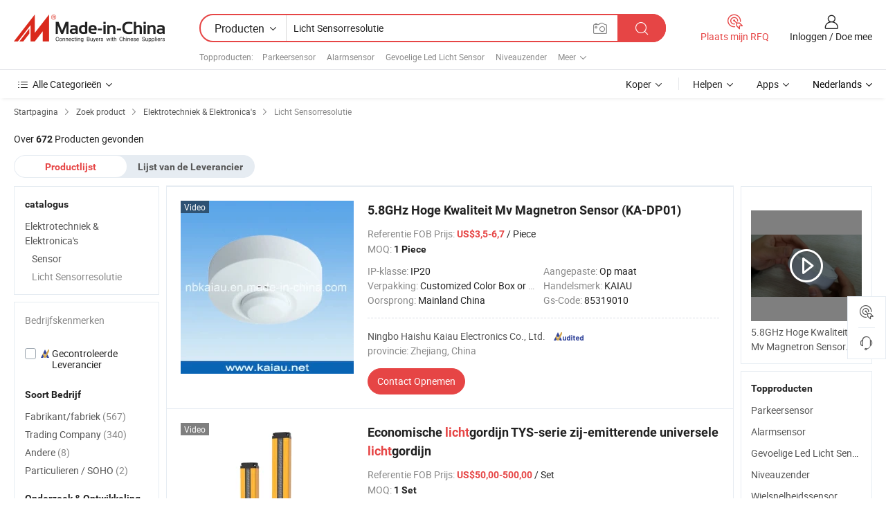

--- FILE ---
content_type: text/html;charset=UTF-8
request_url: https://nl.made-in-china.com/category23_Electrical-Electronics/Light-Sensor_1.html
body_size: 33782
content:
<!DOCTYPE HTML>
<html lang="nl">
<head>
    <meta http-equiv="X-UA-Compatible" content="IE=edge,chrome=1" />
<meta charset="UTF-8">
    <title>Licht Sensorresolutie, China Licht Sensorresolutie producten categorie made ​​in China</title>
<meta content="Licht Sensorresolutie, China Licht Sensorresolutie, Licht Sensorresolutie fabrikanten, leveranciers" name="keywords">
    <meta content="Licht Sensorresolutie producten lijst en Licht Sensorresolutie producten die in China voor Nederlandse kopers om de bron China Licht Sensorresolutie producten" name="description">
<meta http-equiv="Content-Type" content="text/html; charset=UTF-8" />
            








                  	    <link rel="canonical" href='https://nl.made-in-china.com/category23_Electrical-Electronics/Light-Sensor_1.html'/>
		<link rel="next" href='https://nl.made-in-china.com/category23_Electrical-Electronics/Light-Sensor_2.html'/>
                  
                        <link type="text/css" rel="stylesheet" href="https://www.micstatic.com/mlan/css/searchList/searchList_be5ff45d.css" />                            <!-- Polyfill Code Begin --><script chaset="utf-8" type="text/javascript" src="https://www.micstatic.com/polyfill/polyfill-simplify_eb12d58d.js"></script><!-- Polyfill Code End --></head>
<body style="min-width: 1024px;"  probe-clarity="false" >
<div class="auto-size">
    <div id="header" ></div>
<script>
    function headerMlanInit() {
        const funcName = 'headerMlan';
        const app = new window[funcName]({target: document.getElementById('header'), props: {props: {"pageType":4,"logoTitle":"Fabrikanten en Leveranciers","logoUrl":null,"base":{"buyerInfo":{"service":"Service","newUserGuide":"Gids voor Beginners","auditReport":"Audited Suppliers' Reports","meetSuppliers":"Meet Suppliers","onlineTrading":"Secured Trading Service","buyerCenter":"Koperscentrum","contactUs":"Contact met ons op","search":"Zoeken","prodDirectory":"Product Directory","supplierDiscover":"Supplier Discover","sourcingRequest":"Post Sourcing-aanvraag","quickLinks":"Quick Links","myFavorites":"Mijn Favorieten","visitHistory":"Browsegeschiedenis","buyer":"Koper","blog":"Zakelijke Inzichten"},"supplierInfo":{"supplier":"Leverancier","joinAdvance":"加入高级会员","tradeServerMarket":"外贸服务市场","memberHome":"外贸e家","cloudExpo":"Smart Expo云展会","onlineTrade":"交易服务","internationalLogis":"国际物流","northAmericaBrandSailing":"北美全渠道出海","micDomesticTradeStation":"中国制造网内贸站"},"helpInfo":{"whyMic":"Why Made-in-China.com","auditSupplierWay":"How do we audit suppliers","securePaymentWay":"How do we secure payment","submitComplaint":"Dien een klacht in","contactUs":"Contact met ons op","faq":"FAQ","help":"Helpen"},"appsInfo":{"downloadApp":"Download App!","forBuyer":"Voor Koper","forSupplier":"Voor Leverancier","exploreApp":"Ontdek exclusieve app-kortingen","apps":"Apps"},"languages":[{"lanCode":0,"simpleName":"en","name":"English","value":"//www.made-in-china.com/"},{"lanCode":5,"simpleName":"es","name":"Español","value":"//es.made-in-china.com/"},{"lanCode":4,"simpleName":"pt","name":"Português","value":"//pt.made-in-china.com/"},{"lanCode":2,"simpleName":"fr","name":"Français","value":"//fr.made-in-china.com/"},{"lanCode":3,"simpleName":"ru","name":"Русский язык","value":"//ru.made-in-china.com/"},{"lanCode":8,"simpleName":"it","name":"Italiano","value":"//it.made-in-china.com/"},{"lanCode":6,"simpleName":"de","name":"Deutsch","value":"//de.made-in-china.com/"},{"lanCode":7,"simpleName":"nl","name":"Nederlands","value":"//nl.made-in-china.com/"},{"lanCode":9,"simpleName":"sa","name":"العربية","value":"//sa.made-in-china.com/"},{"lanCode":11,"simpleName":"kr","name":"한국어","value":"//kr.made-in-china.com/"},{"lanCode":10,"simpleName":"jp","name":"日本語","value":"//jp.made-in-china.com/"},{"lanCode":12,"simpleName":"hi","name":"हिन्दी","value":"//hi.made-in-china.com/"},{"lanCode":13,"simpleName":"th","name":"ภาษาไทย","value":"//th.made-in-china.com/"},{"lanCode":14,"simpleName":"tr","name":"Türkçe","value":"//tr.made-in-china.com/"},{"lanCode":15,"simpleName":"vi","name":"Tiếng Việt","value":"//vi.made-in-china.com/"},{"lanCode":16,"simpleName":"id","name":"Bahasa Indonesia","value":"//id.made-in-china.com/"}],"showMlan":true,"showRules":false,"rules":"Rules","language":"nl","menu":"Menu","subTitle":null,"subTitleLink":null},"categoryRegion":{"categories":"Alle Categorieën","categoryList":[{"name":"Landbouw & Voeding","value":"https://nl.made-in-china.com/category1_Agriculture-Food/Agriculture-Food_usssssssss.html","catCode":"1000000000"},{"name":"Kleding & Toebehoren","value":"https://nl.made-in-china.com/category1_Apparel-Accessories/Apparel-Accessories_uussssssss.html","catCode":"1100000000"},{"name":"Kunst Artikels & Ambachten","value":"https://nl.made-in-china.com/category1_Arts-Crafts/Arts-Crafts_uyssssssss.html","catCode":"1200000000"},{"name":"Auto Parts","value":"https://nl.made-in-china.com/category1_Auto-Motorcycle-Parts-Accessories/Auto-Motorcycle-Parts-Accessories_yossssssss.html","catCode":"2900000000"},{"name":"Tassen & Geschenkdozen","value":"https://nl.made-in-china.com/category1_Bags-Cases-Boxes/Bags-Cases-Boxes_yhssssssss.html","catCode":"2600000000"},{"name":"Chemische Stoffen","value":"https://nl.made-in-china.com/category1_Chemicals/Chemicals_uissssssss.html","catCode":"1300000000"},{"name":"Computer Producten","value":"https://nl.made-in-china.com/category1_Computer-Products/Computer-Products_iissssssss.html","catCode":"3300000000"},{"name":"Bouw & Decoratie Materialen","value":"https://nl.made-in-china.com/category1_Construction-Decoration/Construction-Decoration_ugssssssss.html","catCode":"1500000000"},{"name":"Consument Elektronica's","value":"https://nl.made-in-china.com/category1_Consumer-Electronics/Consumer-Electronics_unssssssss.html","catCode":"1400000000"},{"name":"Elektrotechniek & Elektronica's","value":"https://nl.made-in-china.com/category1_Electrical-Electronics/Electrical-Electronics_uhssssssss.html","catCode":"1600000000"},{"name":"Meubilair","value":"https://nl.made-in-china.com/category1_Furniture/Furniture_yessssssss.html","catCode":"2700000000"},{"name":"Gezondheid & Geneeskunde","value":"https://nl.made-in-china.com/category1_Health-Medicine/Health-Medicine_uessssssss.html","catCode":"1700000000"},{"name":"Industriële Apparaturen & Onderdelen","value":"https://nl.made-in-china.com/category1_Industrial-Equipment-Components/Industrial-Equipment-Components_inssssssss.html","catCode":"3400000000"},{"name":"Instrumenten & Meters","value":"https://nl.made-in-china.com/category1_Instruments-Meters/Instruments-Meters_igssssssss.html","catCode":"3500000000"},{"name":"Lichte Industrie & Dagelijks Gebruik","value":"https://nl.made-in-china.com/category1_Light-Industry-Daily-Use/Light-Industry-Daily-Use_urssssssss.html","catCode":"1800000000"},{"name":"Licht & Verlichting","value":"https://nl.made-in-china.com/category1_Lights-Lighting/Lights-Lighting_isssssssss.html","catCode":"3000000000"},{"name":"Produceren & Verwerken Machine","value":"https://nl.made-in-china.com/category1_Manufacturing-Processing-Machinery/Manufacturing-Processing-Machinery_uossssssss.html","catCode":"1900000000"},{"name":"Metallurgische, Mineralen & Energie","value":"https://nl.made-in-china.com/category1_Metallurgy-Mineral-Energy/Metallurgy-Mineral-Energy_ysssssssss.html","catCode":"2000000000"},{"name":"Kantoorartikelen","value":"https://nl.made-in-china.com/category1_Office-Supplies/Office-Supplies_yrssssssss.html","catCode":"2800000000"},{"name":"Verpakking & Printing","value":"https://nl.made-in-china.com/category1_Packaging-Printing/Packaging-Printing_ihssssssss.html","catCode":"3600000000"},{"name":"Veiligheid & Bescherming","value":"https://nl.made-in-china.com/category1_Security-Protection/Security-Protection_ygssssssss.html","catCode":"2500000000"},{"name":"Diensten","value":"https://nl.made-in-china.com/category1_Service/Service_ynssssssss.html","catCode":"2400000000"},{"name":"Sportartikelen & Vrijetijds","value":"https://nl.made-in-china.com/category1_Sporting-Goods-Recreation/Sporting-Goods-Recreation_iussssssss.html","catCode":"3100000000"},{"name":"Textiel","value":"https://nl.made-in-china.com/category1_Textile/Textile_yussssssss.html","catCode":"2100000000"},{"name":"Ijzerwaren & Gereedschap","value":"https://nl.made-in-china.com/category1_Tools-Hardware/Tools-Hardware_iyssssssss.html","catCode":"3200000000"},{"name":"Speelgoed","value":"https://nl.made-in-china.com/category1_Toys/Toys_yyssssssss.html","catCode":"2200000000"},{"name":"Vervoer","value":"https://nl.made-in-china.com/category1_Transportation/Transportation_yissssssss.html","catCode":"2300000000"}],"more":"Meer"},"searchRegion":{"show":true,"lookingFor":"Vertel ons waar je naar op zoek bent...","homeUrl":"//nl.made-in-china.com","products":"Producten","suppliers":"Leveranciers","uploadImage":"Afbeelding uploaden","max20MbPerImage":"Maximaal 20 MB per afbeelding","yourRecentKeywords":"Uw Recente Zoekwoorden","clearHistory":"Wis de geschiedenis","popularSearches":"Verwante Opzoekopdrachten","relatedSearches":"Meer","more":null,"maxSizeErrorMsg":"Upload mislukt. De maximale afbeeldingsgrootte is 20 MB.","noNetworkErrorMsg":"Geen netwerkverbinding. Controleer uw netwerkinstellingen en probeer het opnieuw.","uploadFailedErrorMsg":"Upload mislukt. Onjuist afbeeldingsformaat. Ondersteunde formaten: JPG, PNG, BMP.","relatedList":[{"word":"Parkeersensor","adsData":null,"link":"//nl.made-in-china.com/tag_search_product/Parking-Sensor_ognn_1.html","title":"Parkeersensor"},{"word":"Alarmsensor","adsData":null,"link":"//nl.made-in-china.com/tag_search_product/Alarm-Sensor_yehygn_1.html","title":"Alarmsensor"},{"word":"Gevoelige Led Licht Sensor","adsData":null,"link":"//nl.made-in-china.com/tag_search_product/Led-Light-Sensor_irgeen_1.html","title":"Gevoelige Led Licht Sensor"},{"word":"Niveauzender","adsData":null,"link":"//nl.made-in-china.com/tag_search_product/Level-Transmitter_ushionn_1.html","title":"Niveauzender"},{"word":"Wielsnelheidssensor","adsData":null,"link":"//nl.made-in-china.com/tag_search_product/Wheel-Speed-Sensor_rissesn_1.html","title":"Wielsnelheidssensor"},{"word":"PIR-sensor","adsData":null,"link":"//nl.made-in-china.com/tag_search_product/PIR-Sensor_uuenuin_1.html","title":"PIR-sensor"},{"word":"Ultrasone Sensor","adsData":null,"link":"//nl.made-in-china.com/tag_search_product/Ultrasonic-Sensor_hrsyn_1.html","title":"Ultrasone Sensor"},{"word":"Druktransmitter","adsData":null,"link":"//nl.made-in-china.com/tag_search_product/Pressure-Transmitter_uuehnsn_1.html","title":"Druktransmitter"},{"word":"Deursensor","adsData":null,"link":"//nl.made-in-china.com/tag_search_product/Door-Sensor_geusn_1.html","title":"Deursensor"},{"word":"Sensor Voor Buitenshuis","adsData":null,"link":"//nl.made-in-china.com/tag_search_product/Outdoor-Sensor_unnhrun_1.html","title":"Sensor Voor Buitenshuis"},{"word":"Autosensor","adsData":null,"link":"//nl.made-in-china.com/tag_search_product/Auto-Sensor_yuynun_1.html","title":"Autosensor"},{"word":"Elektronische Detector","adsData":null,"link":"//nl.made-in-china.com/tag_search_product/Electronic-Detector_uihgnen_1.html","title":"Elektronische Detector"},{"word":"Infraroodsensor","adsData":null,"link":"//nl.made-in-china.com/tag_search_product/Infrared-Sensor_gginn_1.html","title":"Infraroodsensor"},{"word":"Bewegingssensorlicht","adsData":null,"link":"//nl.made-in-china.com/tag_search_product/Motion-Sensor-Light_ohryun_1.html","title":"Bewegingssensorlicht"},{"word":"Sensorlampjes","adsData":null,"link":"//nl.made-in-china.com/tag_search_product/Sensor-Lights_rhhyuyn_1.html","title":"Sensorlampjes"}],"relatedTitle":"Topproducten","relatedTitleLink":"https://nl.made-in-china.com/tag_search_Electronic-Components/uses_1.html","formParams":null,"mlanFormParams":{"keyword":"Licht Sensorresolutie","inputkeyword":"Licht Sensorresolutie","type":"Product","currentTab":"1","currentPage":null,"currentCat":"uhyhusssss","currentRegion":"","currentProp":"","submitPageUrl":"/multi_category23_Electrical-Electronics/Light-Sensor.html","parentCat":null,"otherSearch":null,"currentAllCatalogCodes":null,"sgsMembership":null,"memberLevel":null,"topOrder":"0","size":"30","more":"meer","less":"less","staticUrl50":"/category23_Electrical-Electronics/Light-Sensor_uhyhusssss_50_1.html","staticUrl10":"/category23_Electrical-Electronics/Light-Sensor_uhyhusssss_10_1.html","staticUrl30":"/category23_Electrical-Electronics/Light-Sensor_uhyhusssss_1.html","condition":"0","conditionParamsList":[{"condition":"0","conditionName":null,"action":"/productSearch?keyword=#word#","searchUrl":null,"inputPlaceholder":null},{"condition":"1","conditionName":null,"action":"/companySearch?keyword=#word#","searchUrl":null,"inputPlaceholder":null}]},"enterKeywordTips":"Voer a.u.b. minimaal een trefwoord in voor uw zoekopdracht."},"frequentRegion":{"rfq":{"rfq":"Plaats mijn RFQ","searchRfq":"Search RFQs","acquireRfqHover":"Vertel ons wat u nodig heeft en probeer op de gemakkelijke manier offertes !op te vragen","searchRfqHover":"Discover quality RFQs and connect with big-budget buyers"},"account":{"account":"Rekening","signIn":"Inloggen","join":"Doe mee","newUser":"Nieuwe Gebruiker","joinFree":"Gratis lid worden","or":"Of","socialLogin":"Door te klikken op Aanmelden, Gratis lid worden of Doorgaan met Facebook, Linkedin, Twitter, Google, %s ga ik akkoord met de %sUser Agreement%s en het %sPrivacy Policy%s","message":"Berichten","quotes":"Citaten","orders":"Bestellingen","favorites":"Favorieten","visitHistory":"Browsegeschiedenis","postSourcingRequest":"Post Sourcing-aanvraag","hi":"Hallo","signOut":"Afmelden","manageProduct":"Producten beheren","editShowroom":"Showroom bewerken","username":"","userType":null,"foreignIP":true,"currentYear":2026,"userAgreement":"Gebruikersovereenkomst","privacyPolicy":"Privacybeleid"},"message":{"message":"Berichten","signIn":"Inloggen","join":"Doe mee","newUser":"Nieuwe Gebruiker","joinFree":"Gratis lid worden","viewNewMsg":"Sign in to view the new messages","inquiry":"Aanvraag","rfq":"RFQs","awaitingPayment":"Awaiting payments","chat":"Chatten","awaitingQuotation":"In afwachting van offertes"},"cart":{"cart":"Onderzoeksmand"}},"busiRegion":null,"previewRegion":null}}});
		const hoc=o=>(o.__proto__.$get=function(o){return this.$$.ctx[this.$$.props[o]]},o.__proto__.$getKeys=function(){return Object.keys(this.$$.props)},o.__proto__.$getProps=function(){return this.$get("props")},o.__proto__.$setProps=function(o){var t=this.$getKeys(),s={},p=this;t.forEach(function(o){s[o]=p.$get(o)}),s.props=Object.assign({},s.props,o),this.$set(s)},o.__proto__.$help=function(){console.log("\n            $set(props): void             | 设置props的值\n            $get(key: string): any        | 获取props指定key的值\n            $getKeys(): string[]          | 获取props所有key\n            $getProps(): any              | 获取props里key为props的值（适用nail）\n            $setProps(params: any): void  | 设置props里key为props的值（适用nail）\n            $on(ev, callback): func       | 添加事件监听，返回移除事件监听的函数\n            $destroy(): void              | 销毁组件并触发onDestroy事件\n        ")},o);
        window[`${funcName}Api`] = hoc(app);
    };
</script>
<script type="text/javascript" onload="headerMlanInit()" src="https://www.micstatic.com/nail/pc/header-mlan_6f301846.js"></script>
    <div class="page cf">
        <div class="page-wrap search-list cf">
                    <div class="crumb">
        <span>
            <a href="//nl.made-in-china.com"  rel="nofollow">
                <span>Startpagina</span>
            </a>
        </span>
        <i class="ob-icon icon-right"></i>
        <span>
            <a href="/html/category.html" rel="nofollow">
                <span>Zoek product</span>
            </a>
        </span>
        <i class="ob-icon icon-right"></i>
                      <span>
                <a href="https://nl.made-in-china.com/category1_Electrical-Electronics/Electrical-Electronics_uhssssssss.html" rel="nofollow">
                    <span>Elektrotechniek &amp; Elektronica&#039;s</span>
                </a>
            </span>
            <i class="ob-icon icon-right"></i>
			 			      			 <span>Licht Sensorresolutie</span>
    			 			                </div>            <div style="margin-top: 20px">
                                    <span class="num-found">Over <strong>672</strong> Producten gevonden</span>
                            </div>

            <div class="search-filter-bar">
                <div class="list-tab">
                    <ul class="tab">
                        <li class="selected">
                            <a>Productlijst</a>
                        </li>
                        <li>
                                                                                                <a href='/company_Electrical-Electronics/Light-Sensor_1.html' rel="nofollow">Lijst van de Leverancier</a>
                                                                                    </li>
                    </ul>
                </div>
            </div>

            <div class="search-list-container main-wrap">
                <div class="main">
                                        
                    <!-- 多语产品price页面 MIC-64966 -->
                                            <!-- 多语产品页面 -->
                        <div class="search-list">
    <div class="prod-list">
            <!-- toprank -->
                                            <!-- prod -->
<div class="list-node " faw-module="Search_prod_list">
    <div class="list-node-content cf">
        <div class="prod-content">
            <div class="prod-info">
                <h2 class="product-name">
                                                            <a href="//nl.made-in-china.com/co_nbkaiau/product_5-8GHz-High-Quality-Mv-Microwave-Sensor-KA-DP01-_hriuyrurg.html" target="_blank" title="5.8GHz Hoge Kwaliteit Mv Magnetron Sensor (KA-DP01)" ads-data="st:2,pdid:fqPQrNtoCjVs,pcid:VeKQGIDjXniN,a:1,ads_tp:,ads_id:,srv_id:,flx_deliv_tp:comb" faw-exposure>
                        5.8GHz Hoge Kwaliteit Mv Magnetron Sensor (KA-DP01)
                    </a>
                </h2>

                                    <div class="product-property">
			Referentie FOB Prijs:
        <span class="info">
		    <strong class="price">US$3,5-6,7</strong> / Piece 	    </span>
		<br/>
				MOQ:
        <span class="info">
			<strong>1 Piece</strong>
		</span>
		<br/>
	</div>

                
                <div class="extra-property cf">
                    <ul class="property-list">
                                                    <li class="J-faketitle ellipsis">
                                IP-klasse: <span class="property-val">IP20</span>
                            </li>
                                                    <li class="J-faketitle ellipsis">
                                Aangepaste: <span class="property-val">Op maat</span>
                            </li>
                                                    <li class="J-faketitle ellipsis">
                                Verpakking: <span class="property-val">Customized Color Box or White Box</span>
                            </li>
                                                    <li class="J-faketitle ellipsis">
                                Handelsmerk: <span class="property-val">KAIAU</span>
                            </li>
                                                    <li class="J-faketitle ellipsis">
                                Oorsprong: <span class="property-val">Mainland China</span>
                            </li>
                                                    <li class="J-faketitle ellipsis">
                                Gs-Code: <span class="property-val">85319010</span>
                            </li>
                                            </ul>
                </div>
                <div class="pro-extra">
    <ul class="company-info">
        <li class="">
            <div class="compnay-name-li J-compnay-name-li">
                <div class="auth-list J-auth-list">
                                                                                                                                                                                                                                                                                                                                                                                                                                        <div class="auth auth-as">
                            <span class="auth-gold-span left_2 as-logo" data-title="Gecontroleerd door een onafhankelijk extern inspectiebureau">
                                <img class="auth-icon ico-audited" src="https://www.micstatic.com/common/img/icon-new/as_32.png" alt="Gecontroleerde Leverancier">
                            </span>
                        </div>
                                    </div>
                                     <a ads-data="st:3,pcid:VeKQGIDjXniN,a:1" href="https://nl.made-in-china.com/co_nbkaiau/" target="_blank" >
                        <span> Ningbo Haishu Kaiau Electronics Co., Ltd.</span>
                    </a>
                             </div>
        </li>
        <li class="ellipsis">
            <span>
                provincie: Zhejiang, China            </span>
        </li>
    </ul>
</div>                <div class="prod-btn">
                                                                                    <a  href="https://www.made-in-china.com/sendInquiry/prod_fqPQrNtoCjVs_VeKQGIDjXniN.html?plant=nl&from=search&type=cs&target=prod&catcode=1626100000&smode=pc"
                            target="_blank" rel="nofollow" class="btn btn-main" ads-data="st:5,pdid:fqPQrNtoCjVs,pcid:VeKQGIDjXniN,a:1,ads_tp:,ads_id:,srv_id:,flx_deliv_tp:comb">
                                                        <span class="btn-main-text">Contact  Opnemen</span>
                        </a>
                                                            <b class="tm3_chat_status" lan="nl" tmlan="nl"  dataId="VeKQGIDjXniN_fqPQrNtoCjVs_1"
                       inquiry="https://www.made-in-china.com/sendInquiry/prod_fqPQrNtoCjVs_VeKQGIDjXniN.html?plant=nl&from=search&type=cs&target=prod&catcode=1626100000&smode=pc"
                       processor="chat" cid="VeKQGIDjXniN"  style="display:none"></b>
                </div>
            </div>
        </div>
        <div class="prod-img img-total slide-prod J-slider-prod">
            <div class="prod-img-wrap">
                                <div class="img-box swiper-container J-slider-prod-box">
                                            <div class="img-list swiper-wrapper prod-banner-list" id="banner-slider">
                                                        
                                                            
                                                                                                                                    <a rel="nofollow" class="img-wrap swiper-slide img-thumb-auto"  href="//nl.made-in-china.com/co_nbkaiau/product_5-8GHz-High-Quality-Mv-Microwave-Sensor-KA-DP01-_hriuyrurg.html" target="_blank" ads-data="st:8,pdid:fqPQrNtoCjVs,pcid:VeKQGIDjXniN,a:1,ads_tp:,ads_id:,srv_id:,flx_deliv_tp:comb">
                                        <div class="img-thumb-inner">
                                                                                                                                                <img class="J-gif-mainPic" src="https://image.made-in-china.com/201f0j10DJbaOuqWSFoy/5-8GHz-High-Quality-Mv-Microwave-Sensor-KA-DP01-.webp" alt="5.8GHz Hoge Kwaliteit Mv Magnetron Sensor (KA-DP01)">
                                                                                                                                    </div>
                                    </a>
                                                                    <a rel="nofollow" class="img-wrap swiper-slide img-thumb-auto"  href="//nl.made-in-china.com/co_nbkaiau/product_5-8GHz-High-Quality-Mv-Microwave-Sensor-KA-DP01-_hriuyrurg.html" target="_blank" ads-data="st:8,pdid:fqPQrNtoCjVs,pcid:VeKQGIDjXniN,a:2,ads_tp:,ads_id:,srv_id:,flx_deliv_tp:comb">
                                        <div class="img-thumb-inner">
                                                                                            <img class="J-trigger-lazyload" src="https://www.micstatic.com/common/img/space.png?_v=1769151163929" alt="5.8GHz Hoge Kwaliteit Mv Magnetron Sensor (KA-DP01)"
                                                     data-original="https://image.made-in-china.com/201f0j10ImcTnLqKGOky/5-8GHz-High-Quality-Mv-Microwave-Sensor-KA-DP01-.webp">
                                                                                    </div>
                                    </a>
                                                                    <a rel="nofollow" class="img-wrap swiper-slide img-thumb-auto"  href="//nl.made-in-china.com/co_nbkaiau/product_5-8GHz-High-Quality-Mv-Microwave-Sensor-KA-DP01-_hriuyrurg.html" target="_blank" ads-data="st:8,pdid:fqPQrNtoCjVs,pcid:VeKQGIDjXniN,a:3,ads_tp:,ads_id:,srv_id:,flx_deliv_tp:comb">
                                        <div class="img-thumb-inner">
                                                                                            <img class="J-trigger-lazyload" src="https://www.micstatic.com/common/img/space.png?_v=1769151163929" alt="5.8GHz Hoge Kwaliteit Mv Magnetron Sensor (KA-DP01)"
                                                     data-original="https://image.made-in-china.com/201f0j10PAkayWcspnqO/5-8GHz-High-Quality-Mv-Microwave-Sensor-KA-DP01-.webp">
                                                                                    </div>
                                    </a>
                                                                    <a rel="nofollow" class="img-wrap swiper-slide img-thumb-auto"  href="//nl.made-in-china.com/co_nbkaiau/product_5-8GHz-High-Quality-Mv-Microwave-Sensor-KA-DP01-_hriuyrurg.html" target="_blank" ads-data="st:8,pdid:fqPQrNtoCjVs,pcid:VeKQGIDjXniN,a:4,ads_tp:,ads_id:,srv_id:,flx_deliv_tp:comb">
                                        <div class="img-thumb-inner">
                                                                                            <img class="J-trigger-lazyload" src="https://www.micstatic.com/common/img/space.png?_v=1769151163929" alt="5.8GHz Hoge Kwaliteit Mv Magnetron Sensor (KA-DP01)"
                                                     data-original="https://image.made-in-china.com/201f0j10HAkQFoqIwncN/5-8GHz-High-Quality-Mv-Microwave-Sensor-KA-DP01-.webp">
                                                                                    </div>
                                    </a>
                                                                    <a rel="nofollow" class="img-wrap swiper-slide img-thumb-auto"  href="//nl.made-in-china.com/co_nbkaiau/product_5-8GHz-High-Quality-Mv-Microwave-Sensor-KA-DP01-_hriuyrurg.html" target="_blank" ads-data="st:8,pdid:fqPQrNtoCjVs,pcid:VeKQGIDjXniN,a:5,ads_tp:,ads_id:,srv_id:,flx_deliv_tp:comb">
                                        <div class="img-thumb-inner">
                                                                                            <img class="J-trigger-lazyload" src="https://www.micstatic.com/common/img/space.png?_v=1769151163929" alt="5.8GHz Hoge Kwaliteit Mv Magnetron Sensor (KA-DP01)"
                                                     data-original="https://image.made-in-china.com/201f0j10PwoanCqdeycN/5-8GHz-High-Quality-Mv-Microwave-Sensor-KA-DP01-.webp">
                                                                                    </div>
                                    </a>
                                                                                    </div>
                    
                                            <a href="//nl.made-in-china.com/co_nbkaiau/product_5-8GHz-High-Quality-Mv-Microwave-Sensor-KA-DP01-_hriuyrurg.html" target="_blank" rel="nofollow" target="_blank" class="has-icon has-video-icon" ads-data="st:18,pdid:fqPQrNtoCjVs,pcid:VeKQGIDjXniN,a:1,ads_tp:,ads_id:,srv_id:,flx_deliv_tp:comb">Video</a>
                                                                <a class="img-left J-slide-left" href="javascript:;"><i class="ob-icon icon-left"></i></a>
                        <a class="img-right J-slide-right" href="javascript:;"><i class="ob-icon icon-right"></i></a>
                                    </div>
                                    <div class="pagination J-pagination">
                        <span class="swiper-pagination-switch swiper-visible-switch swiper-active-switch"></span>
                        <span class="swiper-pagination-switch"></span>
                        <span class="swiper-pagination-switch"></span>
                    </div>
                            </div>
        </div>
    </div>
    </div>
                                <!-- prod -->
<div class="list-node " faw-module="Search_prod_list">
    <div class="list-node-content cf">
        <div class="prod-content">
            <div class="prod-info">
                <h2 class="product-name">
                                                            <a href="//nl.made-in-china.com/co_sztcjd/product_Economical-light-curtain-TYS-series-side-emitting-universal-light-curtain_yusgysrehg.html" target="_blank" title="Economische lichtgordijn TYS-serie zij-emitterende universele lichtgordijn" ads-data="st:2,pdid:vacYQqUGvnWC,pcid:WOkahIlAHYHD,a:2,ads_tp:,ads_id:,srv_id:,flx_deliv_tp:comb" faw-exposure>
                        Economische <strong>licht</strong>gordijn TYS-serie zij-emitterende universele <strong>licht</strong>gordijn
                    </a>
                </h2>

                                    <div class="product-property">
			Referentie FOB Prijs:
        <span class="info">
		    <strong class="price">US$50,00-500,00</strong> / Set 	    </span>
		<br/>
				MOQ:
        <span class="info">
			<strong>1 Set</strong>
		</span>
		<br/>
	</div>

                
                <div class="extra-property cf">
                    <ul class="property-list">
                                                    <li class="J-faketitle ellipsis">
                                Certificaat: <span class="property-val">CE</span>
                            </li>
                                                    <li class="J-faketitle ellipsis">
                                Aangepaste: <span class="property-val">Op maat</span>
                            </li>
                                                    <li class="J-faketitle ellipsis">
                                Verpakking: <span class="property-val">Paper Box</span>
                            </li>
                                                    <li class="J-faketitle ellipsis">
                                Handelsmerk: <span class="property-val">SLC</span>
                            </li>
                                                    <li class="J-faketitle ellipsis">
                                Oorsprong: <span class="property-val">China</span>
                            </li>
                                            </ul>
                </div>
                <div class="pro-extra">
    <ul class="company-info">
        <li class="">
            <div class="compnay-name-li J-compnay-name-li">
                <div class="auth-list J-auth-list">
                                                                                                                                                                                                                                                                                                                                                                                                                                        <div class="auth auth-as">
                            <span class="auth-gold-span left_2 as-logo" data-title="Gecontroleerd door een onafhankelijk extern inspectiebureau">
                                <img class="auth-icon ico-audited" src="https://www.micstatic.com/common/img/icon-new/as_32.png" alt="Gecontroleerde Leverancier">
                            </span>
                        </div>
                                    </div>
                                     <a ads-data="st:3,pcid:WOkahIlAHYHD,a:2" href="https://nl.made-in-china.com/co_sztcjd/" target="_blank" >
                        <span> Shenzhen Tongchuang Mechatronics Co., Ltd.</span>
                    </a>
                             </div>
        </li>
        <li class="ellipsis">
            <span>
                provincie: Guangdong, China            </span>
        </li>
    </ul>
</div>                <div class="prod-btn">
                                                                                    <a  href="https://www.made-in-china.com/sendInquiry/prod_vacYQqUGvnWC_WOkahIlAHYHD.html?plant=nl&from=search&type=cs&target=prod&catcode=1626100000&smode=pc"
                            target="_blank" rel="nofollow" class="btn btn-main" ads-data="st:5,pdid:vacYQqUGvnWC,pcid:WOkahIlAHYHD,a:2,ads_tp:,ads_id:,srv_id:,flx_deliv_tp:comb">
                                                        <span class="btn-main-text">Contact  Opnemen</span>
                        </a>
                                                            <b class="tm3_chat_status" lan="nl" tmlan="nl"  dataId="WOkahIlAHYHD_vacYQqUGvnWC_1"
                       inquiry="https://www.made-in-china.com/sendInquiry/prod_vacYQqUGvnWC_WOkahIlAHYHD.html?plant=nl&from=search&type=cs&target=prod&catcode=1626100000&smode=pc"
                       processor="chat" cid="WOkahIlAHYHD"  style="display:none"></b>
                </div>
            </div>
        </div>
        <div class="prod-img img-total slide-prod J-slider-prod">
            <div class="prod-img-wrap">
                                <div class="img-box swiper-container J-slider-prod-box">
                                            <div class="img-list swiper-wrapper prod-banner-list" id="banner-slider">
                                                        
                                                            
                                                                                                                                    <a rel="nofollow" class="img-wrap swiper-slide img-thumb-auto"  href="//nl.made-in-china.com/co_sztcjd/product_Economical-light-curtain-TYS-series-side-emitting-universal-light-curtain_yusgysrehg.html" target="_blank" ads-data="st:8,pdid:vacYQqUGvnWC,pcid:WOkahIlAHYHD,a:1,ads_tp:,ads_id:,srv_id:,flx_deliv_tp:comb">
                                        <div class="img-thumb-inner">
                                                                                                                                                <img class="J-gif-mainPic" src="https://image.made-in-china.com/201f0j10EKpoRmicgHkY/Economical-light-curtain-TYS-series-side-emitting-universal-light-curtain.webp" alt="Economische lichtgordijn TYS-serie zij-emitterende universele lichtgordijn">
                                                                                                                                    </div>
                                    </a>
                                                                    <a rel="nofollow" class="img-wrap swiper-slide img-thumb-auto"  href="//nl.made-in-china.com/co_sztcjd/product_Economical-light-curtain-TYS-series-side-emitting-universal-light-curtain_yusgysrehg.html" target="_blank" ads-data="st:8,pdid:vacYQqUGvnWC,pcid:WOkahIlAHYHD,a:2,ads_tp:,ads_id:,srv_id:,flx_deliv_tp:comb">
                                        <div class="img-thumb-inner">
                                                                                            <img class="J-trigger-lazyload" src="https://www.micstatic.com/common/img/space.png?_v=1769151163929" alt="Economische lichtgordijn TYS-serie zij-emitterende universele lichtgordijn"
                                                     data-original="https://image.made-in-china.com/201f0j10owSqfIPtZUbN/Economical-light-curtain-TYS-series-side-emitting-universal-light-curtain.webp">
                                                                                    </div>
                                    </a>
                                                                    <a rel="nofollow" class="img-wrap swiper-slide img-thumb-auto"  href="//nl.made-in-china.com/co_sztcjd/product_Economical-light-curtain-TYS-series-side-emitting-universal-light-curtain_yusgysrehg.html" target="_blank" ads-data="st:8,pdid:vacYQqUGvnWC,pcid:WOkahIlAHYHD,a:3,ads_tp:,ads_id:,srv_id:,flx_deliv_tp:comb">
                                        <div class="img-thumb-inner">
                                                                                            <img class="J-trigger-lazyload" src="https://www.micstatic.com/common/img/space.png?_v=1769151163929" alt="Economische lichtgordijn TYS-serie zij-emitterende universele lichtgordijn"
                                                     data-original="https://image.made-in-china.com/201f0j10cwsqYkPIrfbF/Economical-light-curtain-TYS-series-side-emitting-universal-light-curtain.webp">
                                                                                    </div>
                                    </a>
                                                                    <a rel="nofollow" class="img-wrap swiper-slide img-thumb-auto"  href="//nl.made-in-china.com/co_sztcjd/product_Economical-light-curtain-TYS-series-side-emitting-universal-light-curtain_yusgysrehg.html" target="_blank" ads-data="st:8,pdid:vacYQqUGvnWC,pcid:WOkahIlAHYHD,a:4,ads_tp:,ads_id:,srv_id:,flx_deliv_tp:comb">
                                        <div class="img-thumb-inner">
                                                                                            <img class="J-trigger-lazyload" src="https://www.micstatic.com/common/img/space.png?_v=1769151163929" alt="Economische lichtgordijn TYS-serie zij-emitterende universele lichtgordijn"
                                                     data-original="https://image.made-in-china.com/201f0j10oJKqGsIMSRkF/Economical-light-curtain-TYS-series-side-emitting-universal-light-curtain.webp">
                                                                                    </div>
                                    </a>
                                                                    <a rel="nofollow" class="img-wrap swiper-slide img-thumb-auto"  href="//nl.made-in-china.com/co_sztcjd/product_Economical-light-curtain-TYS-series-side-emitting-universal-light-curtain_yusgysrehg.html" target="_blank" ads-data="st:8,pdid:vacYQqUGvnWC,pcid:WOkahIlAHYHD,a:5,ads_tp:,ads_id:,srv_id:,flx_deliv_tp:comb">
                                        <div class="img-thumb-inner">
                                                                                            <img class="J-trigger-lazyload" src="https://www.micstatic.com/common/img/space.png?_v=1769151163929" alt="Economische lichtgordijn TYS-serie zij-emitterende universele lichtgordijn"
                                                     data-original="https://image.made-in-china.com/201f0j10qwZoRdLWSYcN/Economical-light-curtain-TYS-series-side-emitting-universal-light-curtain.webp">
                                                                                    </div>
                                    </a>
                                                                    <a rel="nofollow" class="img-wrap swiper-slide img-thumb-auto"  href="//nl.made-in-china.com/co_sztcjd/product_Economical-light-curtain-TYS-series-side-emitting-universal-light-curtain_yusgysrehg.html" target="_blank" ads-data="st:8,pdid:vacYQqUGvnWC,pcid:WOkahIlAHYHD,a:6,ads_tp:,ads_id:,srv_id:,flx_deliv_tp:comb">
                                        <div class="img-thumb-inner">
                                                                                            <img class="J-trigger-lazyload" src="https://www.micstatic.com/common/img/space.png?_v=1769151163929" alt="Economische lichtgordijn TYS-serie zij-emitterende universele lichtgordijn"
                                                     data-original="https://image.made-in-china.com/201f0j10MJjqfRHsLYcF/Economical-light-curtain-TYS-series-side-emitting-universal-light-curtain.webp">
                                                                                    </div>
                                    </a>
                                                                                    </div>
                    
                                            <a href="//nl.made-in-china.com/co_sztcjd/product_Economical-light-curtain-TYS-series-side-emitting-universal-light-curtain_yusgysrehg.html" target="_blank" rel="nofollow" target="_blank" class="has-icon has-video-icon" ads-data="st:18,pdid:vacYQqUGvnWC,pcid:WOkahIlAHYHD,a:2,ads_tp:,ads_id:,srv_id:,flx_deliv_tp:comb">Video</a>
                                                                <a class="img-left J-slide-left" href="javascript:;"><i class="ob-icon icon-left"></i></a>
                        <a class="img-right J-slide-right" href="javascript:;"><i class="ob-icon icon-right"></i></a>
                                    </div>
                                    <div class="pagination J-pagination">
                        <span class="swiper-pagination-switch swiper-visible-switch swiper-active-switch"></span>
                        <span class="swiper-pagination-switch"></span>
                        <span class="swiper-pagination-switch"></span>
                    </div>
                            </div>
        </div>
    </div>
    </div>
                                <!-- prod -->
<div class="list-node " faw-module="Search_prod_list">
    <div class="list-node-content cf">
        <div class="prod-content">
            <div class="prod-info">
                <h2 class="product-name">
                                                            <a href="//nl.made-in-china.com/co_e1be750316294ad1/product_Veinasa-Zfs-N-PV-System-Used-Solar-Radiation-Sensor-Solar-Pyranometer_ysnuuhhrrg.html" target="_blank" title="Veinasa-Zfs-N PV-systeem gebruikte zonne-stralingssensor zonne-pyranometer" ads-data="st:2,pdid:NEAYbyGMXDho,pcid:GBZfWsLvAHVA,a:3,ads_tp:,ads_id:,srv_id:,flx_deliv_tp:comb" faw-exposure>
                        Veinasa-Zfs-N PV-systeem gebruikte zonne-stralingssensor zonne-pyranometer
                    </a>
                </h2>

                                    <div class="product-property">
			Referentie FOB Prijs:
        <span class="info">
		    <strong class="price">US$199,00-229,00</strong> / Piece 	    </span>
		<br/>
				MOQ:
        <span class="info">
			<strong>1 Piece</strong>
		</span>
		<br/>
	</div>

                
                <div class="extra-property cf">
                    <ul class="property-list">
                                                    <li class="J-faketitle ellipsis">
                                Materiaal: <span class="property-val">Metaal</span>
                            </li>
                                                    <li class="J-faketitle ellipsis">
                                Certificaat: <span class="property-val">CE</span>
                            </li>
                                                    <li class="J-faketitle ellipsis">
                                Aangepaste: <span class="property-val">Op maat</span>
                            </li>
                                                    <li class="J-faketitle ellipsis">
                                Verpakking: <span class="property-val">Covered with Carton Package</span>
                            </li>
                                                    <li class="J-faketitle ellipsis">
                                Standaard: <span class="property-val">Cable Length: 2.5m</span>
                            </li>
                                                    <li class="J-faketitle ellipsis">
                                Handelsmerk: <span class="property-val">Veinasa</span>
                            </li>
                                            </ul>
                </div>
                <div class="pro-extra">
    <ul class="company-info">
        <li class="">
            <div class="compnay-name-li J-compnay-name-li">
                <div class="auth-list J-auth-list">
                                                                                                                                                                                                                                                                                                                                                                                                                                        <div class="auth auth-as">
                            <span class="auth-gold-span left_2 as-logo" data-title="Gecontroleerd door een onafhankelijk extern inspectiebureau">
                                <img class="auth-icon ico-audited" src="https://www.micstatic.com/common/img/icon-new/as_32.png" alt="Gecontroleerde Leverancier">
                            </span>
                        </div>
                                    </div>
                                     <a ads-data="st:3,pcid:GBZfWsLvAHVA,a:3" href="https://nl.made-in-china.com/co_e1be750316294ad1/" target="_blank" >
                        <span> Sichuan Weinasa Technology Co., Ltd.</span>
                    </a>
                             </div>
        </li>
        <li class="ellipsis">
            <span>
                provincie: Sichuan, China            </span>
        </li>
    </ul>
</div>                <div class="prod-btn">
                                                                                    <a  href="https://www.made-in-china.com/sendInquiry/prod_NEAYbyGMXDho_GBZfWsLvAHVA.html?plant=nl&from=search&type=cs&target=prod&catcode=1626100000&smode=pc"
                            target="_blank" rel="nofollow" class="btn btn-main" ads-data="st:5,pdid:NEAYbyGMXDho,pcid:GBZfWsLvAHVA,a:3,ads_tp:,ads_id:,srv_id:,flx_deliv_tp:comb">
                                                        <span class="btn-main-text">Contact  Opnemen</span>
                        </a>
                                                            <b class="tm3_chat_status" lan="nl" tmlan="nl"  dataId="GBZfWsLvAHVA_NEAYbyGMXDho_1"
                       inquiry="https://www.made-in-china.com/sendInquiry/prod_NEAYbyGMXDho_GBZfWsLvAHVA.html?plant=nl&from=search&type=cs&target=prod&catcode=1626100000&smode=pc"
                       processor="chat" cid="GBZfWsLvAHVA"  style="display:none"></b>
                </div>
            </div>
        </div>
        <div class="prod-img img-total slide-prod J-slider-prod">
            <div class="prod-img-wrap">
                                <div class="img-box swiper-container J-slider-prod-box">
                                            <div class="img-list swiper-wrapper prod-banner-list" id="banner-slider">
                                                        
                                                            
                                                                                                                                    <a rel="nofollow" class="img-wrap swiper-slide img-thumb-auto"  href="//nl.made-in-china.com/co_e1be750316294ad1/product_Veinasa-Zfs-N-PV-System-Used-Solar-Radiation-Sensor-Solar-Pyranometer_ysnuuhhrrg.html" target="_blank" ads-data="st:8,pdid:NEAYbyGMXDho,pcid:GBZfWsLvAHVA,a:1,ads_tp:,ads_id:,srv_id:,flx_deliv_tp:comb">
                                        <div class="img-thumb-inner">
                                                                                                                                                <img class="J-gif-mainPic" src="https://image.made-in-china.com/201f0j10DZKcHsSqytkJ/Veinasa-Zfs-N-PV-System-Used-Solar-Radiation-Sensor-Solar-Pyranometer.webp" alt="Veinasa-Zfs-N PV-systeem gebruikte zonne-stralingssensor zonne-pyranometer">
                                                                                                                                    </div>
                                    </a>
                                                                    <a rel="nofollow" class="img-wrap swiper-slide img-thumb-auto"  href="//nl.made-in-china.com/co_e1be750316294ad1/product_Veinasa-Zfs-N-PV-System-Used-Solar-Radiation-Sensor-Solar-Pyranometer_ysnuuhhrrg.html" target="_blank" ads-data="st:8,pdid:NEAYbyGMXDho,pcid:GBZfWsLvAHVA,a:2,ads_tp:,ads_id:,srv_id:,flx_deliv_tp:comb">
                                        <div class="img-thumb-inner">
                                                                                            <img class="J-trigger-lazyload" src="https://www.micstatic.com/common/img/space.png?_v=1769151163929" alt="Veinasa-Zfs-N PV-systeem gebruikte zonne-stralingssensor zonne-pyranometer"
                                                     data-original="https://image.made-in-china.com/201f0j10DsSqHJKcQQbA/Veinasa-Zfs-N-PV-System-Used-Solar-Radiation-Sensor-Solar-Pyranometer.webp">
                                                                                    </div>
                                    </a>
                                                                    <a rel="nofollow" class="img-wrap swiper-slide img-thumb-auto"  href="//nl.made-in-china.com/co_e1be750316294ad1/product_Veinasa-Zfs-N-PV-System-Used-Solar-Radiation-Sensor-Solar-Pyranometer_ysnuuhhrrg.html" target="_blank" ads-data="st:8,pdid:NEAYbyGMXDho,pcid:GBZfWsLvAHVA,a:3,ads_tp:,ads_id:,srv_id:,flx_deliv_tp:comb">
                                        <div class="img-thumb-inner">
                                                                                            <img class="J-trigger-lazyload" src="https://www.micstatic.com/common/img/space.png?_v=1769151163929" alt="Veinasa-Zfs-N PV-systeem gebruikte zonne-stralingssensor zonne-pyranometer"
                                                     data-original="https://image.made-in-china.com/201f0j10lsSoHGKrEtbw/Veinasa-Zfs-N-PV-System-Used-Solar-Radiation-Sensor-Solar-Pyranometer.webp">
                                                                                    </div>
                                    </a>
                                                                    <a rel="nofollow" class="img-wrap swiper-slide img-thumb-auto"  href="//nl.made-in-china.com/co_e1be750316294ad1/product_Veinasa-Zfs-N-PV-System-Used-Solar-Radiation-Sensor-Solar-Pyranometer_ysnuuhhrrg.html" target="_blank" ads-data="st:8,pdid:NEAYbyGMXDho,pcid:GBZfWsLvAHVA,a:4,ads_tp:,ads_id:,srv_id:,flx_deliv_tp:comb">
                                        <div class="img-thumb-inner">
                                                                                            <img class="J-trigger-lazyload" src="https://www.micstatic.com/common/img/space.png?_v=1769151163929" alt="Veinasa-Zfs-N PV-systeem gebruikte zonne-stralingssensor zonne-pyranometer"
                                                     data-original="https://image.made-in-china.com/201f0j10hKjcIDSJwTbm/Veinasa-Zfs-N-PV-System-Used-Solar-Radiation-Sensor-Solar-Pyranometer.webp">
                                                                                    </div>
                                    </a>
                                                                    <a rel="nofollow" class="img-wrap swiper-slide img-thumb-auto"  href="//nl.made-in-china.com/co_e1be750316294ad1/product_Veinasa-Zfs-N-PV-System-Used-Solar-Radiation-Sensor-Solar-Pyranometer_ysnuuhhrrg.html" target="_blank" ads-data="st:8,pdid:NEAYbyGMXDho,pcid:GBZfWsLvAHVA,a:5,ads_tp:,ads_id:,srv_id:,flx_deliv_tp:comb">
                                        <div class="img-thumb-inner">
                                                                                            <img class="J-trigger-lazyload" src="https://www.micstatic.com/common/img/space.png?_v=1769151163929" alt="Veinasa-Zfs-N PV-systeem gebruikte zonne-stralingssensor zonne-pyranometer"
                                                     data-original="https://image.made-in-china.com/201f0j10hSsoHcZByQqJ/Veinasa-Zfs-N-PV-System-Used-Solar-Radiation-Sensor-Solar-Pyranometer.webp">
                                                                                    </div>
                                    </a>
                                                                    <a rel="nofollow" class="img-wrap swiper-slide img-thumb-auto"  href="//nl.made-in-china.com/co_e1be750316294ad1/product_Veinasa-Zfs-N-PV-System-Used-Solar-Radiation-Sensor-Solar-Pyranometer_ysnuuhhrrg.html" target="_blank" ads-data="st:8,pdid:NEAYbyGMXDho,pcid:GBZfWsLvAHVA,a:6,ads_tp:,ads_id:,srv_id:,flx_deliv_tp:comb">
                                        <div class="img-thumb-inner">
                                                                                            <img class="J-trigger-lazyload" src="https://www.micstatic.com/common/img/space.png?_v=1769151163929" alt="Veinasa-Zfs-N PV-systeem gebruikte zonne-stralingssensor zonne-pyranometer"
                                                     data-original="https://image.made-in-china.com/201f0j10hSjqDZKypQoJ/Veinasa-Zfs-N-PV-System-Used-Solar-Radiation-Sensor-Solar-Pyranometer.webp">
                                                                                    </div>
                                    </a>
                                                                                    </div>
                    
                                            <a href="//nl.made-in-china.com/co_e1be750316294ad1/product_Veinasa-Zfs-N-PV-System-Used-Solar-Radiation-Sensor-Solar-Pyranometer_ysnuuhhrrg.html" target="_blank" rel="nofollow" target="_blank" class="has-icon has-video-icon" ads-data="st:18,pdid:NEAYbyGMXDho,pcid:GBZfWsLvAHVA,a:3,ads_tp:,ads_id:,srv_id:,flx_deliv_tp:comb">Video</a>
                                                                <a class="img-left J-slide-left" href="javascript:;"><i class="ob-icon icon-left"></i></a>
                        <a class="img-right J-slide-right" href="javascript:;"><i class="ob-icon icon-right"></i></a>
                                    </div>
                                    <div class="pagination J-pagination">
                        <span class="swiper-pagination-switch swiper-visible-switch swiper-active-switch"></span>
                        <span class="swiper-pagination-switch"></span>
                        <span class="swiper-pagination-switch"></span>
                    </div>
                            </div>
        </div>
    </div>
    </div>
                                <!-- prod -->
<div class="list-node " faw-module="Search_prod_list">
    <div class="list-node-content cf">
        <div class="prod-content">
            <div class="prod-info">
                <h2 class="product-name">
                                                            <a href="//nl.made-in-china.com/co_renkesensor/product_High-Sensitivity-Rainfall-Monitoring-Device-Smart-Optical-Rain-Gauges-with-RS485-Pulse_uoehhiuyyu.html" target="_blank" title="Hoge Gevoeligheid Neerslagmonitoringsapparaat Slimme Optische Regenmeters met RS485 Puls" ads-data="st:2,pdid:RdqGupezavta,pcid:gOWAucNxZLDC,a:4,ads_tp:,ads_id:,srv_id:,flx_deliv_tp:comb" faw-exposure>
                        Hoge Gevoeligheid Neerslagmonitoringsapparaat Slimme Optische Regenmeters met RS485 Puls
                    </a>
                </h2>

                                    <div class="product-property">
			Referentie FOB Prijs:
        <span class="info">
		    <strong class="price">US$55,00</strong> / Piece 	    </span>
		<br/>
				MOQ:
        <span class="info">
			<strong>1 Piece</strong>
		</span>
		<br/>
	</div>

                
                <div class="extra-property cf">
                    <ul class="property-list">
                                                    <li class="J-faketitle ellipsis">
                                Licht Type: <span class="property-val">Zonlicht</span>
                            </li>
                                                    <li class="J-faketitle ellipsis">
                                Productieproces: <span class="property-val">Integratie</span>
                            </li>
                                                    <li class="J-faketitle ellipsis">
                                Materiaal: <span class="property-val">Plastic</span>
                            </li>
                                                    <li class="J-faketitle ellipsis">
                                Certificaat: <span class="property-val">CE</span>
                            </li>
                                                    <li class="J-faketitle ellipsis">
                                Aangepaste: <span class="property-val">Op maat</span>
                            </li>
                                                    <li class="J-faketitle ellipsis">
                                Verpakking: <span class="property-val">Single Item</span>
                            </li>
                                            </ul>
                </div>
                <div class="pro-extra">
    <ul class="company-info">
        <li class="">
            <div class="compnay-name-li J-compnay-name-li">
                <div class="auth-list J-auth-list">
                                                                                                                                                                                                                                                                                                                                                                                                                                        <div class="auth auth-as">
                            <span class="auth-gold-span left_2 as-logo" data-title="Gecontroleerd door een onafhankelijk extern inspectiebureau">
                                <img class="auth-icon ico-audited" src="https://www.micstatic.com/common/img/icon-new/as_32.png" alt="Gecontroleerde Leverancier">
                            </span>
                        </div>
                                    </div>
                                     <a ads-data="st:3,pcid:gOWAucNxZLDC,a:4" href="https://nl.made-in-china.com/co_renkesensor/" target="_blank" >
                        <span> Shandong Renke Control Technology Co., Ltd.</span>
                    </a>
                             </div>
        </li>
        <li class="ellipsis">
            <span>
                provincie: Shandong, China            </span>
        </li>
    </ul>
</div>                <div class="prod-btn">
                                                                                    <a  href="https://www.made-in-china.com/sendInquiry/prod_RdqGupezavta_gOWAucNxZLDC.html?plant=nl&from=search&type=cs&target=prod&catcode=1626100000&smode=pc"
                            target="_blank" rel="nofollow" class="btn btn-main" ads-data="st:5,pdid:RdqGupezavta,pcid:gOWAucNxZLDC,a:4,ads_tp:,ads_id:,srv_id:,flx_deliv_tp:comb">
                                                        <span class="btn-main-text">Contact  Opnemen</span>
                        </a>
                                                            <b class="tm3_chat_status" lan="nl" tmlan="nl"  dataId="gOWAucNxZLDC_RdqGupezavta_1"
                       inquiry="https://www.made-in-china.com/sendInquiry/prod_RdqGupezavta_gOWAucNxZLDC.html?plant=nl&from=search&type=cs&target=prod&catcode=1626100000&smode=pc"
                       processor="chat" cid="gOWAucNxZLDC"  style="display:none"></b>
                </div>
            </div>
        </div>
        <div class="prod-img img-total slide-prod J-slider-prod">
            <div class="prod-img-wrap">
                                <div class="img-box swiper-container J-slider-prod-box">
                                            <div class="img-list swiper-wrapper prod-banner-list" id="banner-slider">
                                                        
                                                            
                                                                                                                                    <a rel="nofollow" class="img-wrap swiper-slide img-thumb-auto"  href="//nl.made-in-china.com/co_renkesensor/product_High-Sensitivity-Rainfall-Monitoring-Device-Smart-Optical-Rain-Gauges-with-RS485-Pulse_uoehhiuyyu.html" target="_blank" ads-data="st:8,pdid:RdqGupezavta,pcid:gOWAucNxZLDC,a:1,ads_tp:,ads_id:,srv_id:,flx_deliv_tp:comb">
                                        <div class="img-thumb-inner">
                                                                                                                                                <img class="J-gif-mainPic" src="https://image.made-in-china.com/201f0j10UBAMgGinEKcf/High-Sensitivity-Rainfall-Monitoring-Device-Smart-Optical-Rain-Gauges-with-RS485-Pulse.webp" alt="Hoge Gevoeligheid Neerslagmonitoringsapparaat Slimme Optische Regenmeters met RS485 Puls">
                                                                                                                                    </div>
                                    </a>
                                                                    <a rel="nofollow" class="img-wrap swiper-slide img-thumb-auto"  href="//nl.made-in-china.com/co_renkesensor/product_High-Sensitivity-Rainfall-Monitoring-Device-Smart-Optical-Rain-Gauges-with-RS485-Pulse_uoehhiuyyu.html" target="_blank" ads-data="st:8,pdid:RdqGupezavta,pcid:gOWAucNxZLDC,a:2,ads_tp:,ads_id:,srv_id:,flx_deliv_tp:comb">
                                        <div class="img-thumb-inner">
                                                                                            <img class="J-trigger-lazyload" src="https://www.micstatic.com/common/img/space.png?_v=1769151163929" alt="Hoge Gevoeligheid Neerslagmonitoringsapparaat Slimme Optische Regenmeters met RS485 Puls"
                                                     data-original="https://image.made-in-china.com/201f0j10lFJhUKDLfkGv/High-Sensitivity-Rainfall-Monitoring-Device-Smart-Optical-Rain-Gauges-with-RS485-Pulse.webp">
                                                                                    </div>
                                    </a>
                                                                    <a rel="nofollow" class="img-wrap swiper-slide img-thumb-auto"  href="//nl.made-in-china.com/co_renkesensor/product_High-Sensitivity-Rainfall-Monitoring-Device-Smart-Optical-Rain-Gauges-with-RS485-Pulse_uoehhiuyyu.html" target="_blank" ads-data="st:8,pdid:RdqGupezavta,pcid:gOWAucNxZLDC,a:3,ads_tp:,ads_id:,srv_id:,flx_deliv_tp:comb">
                                        <div class="img-thumb-inner">
                                                                                            <img class="J-trigger-lazyload" src="https://www.micstatic.com/common/img/space.png?_v=1769151163929" alt="Hoge Gevoeligheid Neerslagmonitoringsapparaat Slimme Optische Regenmeters met RS485 Puls"
                                                     data-original="https://image.made-in-china.com/201f0j10iFdlUwHJwkRC/High-Sensitivity-Rainfall-Monitoring-Device-Smart-Optical-Rain-Gauges-with-RS485-Pulse.webp">
                                                                                    </div>
                                    </a>
                                                                    <a rel="nofollow" class="img-wrap swiper-slide img-thumb-auto"  href="//nl.made-in-china.com/co_renkesensor/product_High-Sensitivity-Rainfall-Monitoring-Device-Smart-Optical-Rain-Gauges-with-RS485-Pulse_uoehhiuyyu.html" target="_blank" ads-data="st:8,pdid:RdqGupezavta,pcid:gOWAucNxZLDC,a:4,ads_tp:,ads_id:,srv_id:,flx_deliv_tp:comb">
                                        <div class="img-thumb-inner">
                                                                                            <img class="J-trigger-lazyload" src="https://www.micstatic.com/common/img/space.png?_v=1769151163929" alt="Hoge Gevoeligheid Neerslagmonitoringsapparaat Slimme Optische Regenmeters met RS485 Puls"
                                                     data-original="https://image.made-in-china.com/201f0j10cnwiGfDBAkUM/High-Sensitivity-Rainfall-Monitoring-Device-Smart-Optical-Rain-Gauges-with-RS485-Pulse.webp">
                                                                                    </div>
                                    </a>
                                                                    <a rel="nofollow" class="img-wrap swiper-slide img-thumb-auto"  href="//nl.made-in-china.com/co_renkesensor/product_High-Sensitivity-Rainfall-Monitoring-Device-Smart-Optical-Rain-Gauges-with-RS485-Pulse_uoehhiuyyu.html" target="_blank" ads-data="st:8,pdid:RdqGupezavta,pcid:gOWAucNxZLDC,a:5,ads_tp:,ads_id:,srv_id:,flx_deliv_tp:comb">
                                        <div class="img-thumb-inner">
                                                                                            <img class="J-trigger-lazyload" src="https://www.micstatic.com/common/img/space.png?_v=1769151163929" alt="Hoge Gevoeligheid Neerslagmonitoringsapparaat Slimme Optische Regenmeters met RS485 Puls"
                                                     data-original="https://image.made-in-china.com/201f0j10oNmhGLPyLkfM/High-Sensitivity-Rainfall-Monitoring-Device-Smart-Optical-Rain-Gauges-with-RS485-Pulse.webp">
                                                                                    </div>
                                    </a>
                                                                    <a rel="nofollow" class="img-wrap swiper-slide img-thumb-auto"  href="//nl.made-in-china.com/co_renkesensor/product_High-Sensitivity-Rainfall-Monitoring-Device-Smart-Optical-Rain-Gauges-with-RS485-Pulse_uoehhiuyyu.html" target="_blank" ads-data="st:8,pdid:RdqGupezavta,pcid:gOWAucNxZLDC,a:6,ads_tp:,ads_id:,srv_id:,flx_deliv_tp:comb">
                                        <div class="img-thumb-inner">
                                                                                            <img class="J-trigger-lazyload" src="https://www.micstatic.com/common/img/space.png?_v=1769151163929" alt="Hoge Gevoeligheid Neerslagmonitoringsapparaat Slimme Optische Regenmeters met RS485 Puls"
                                                     data-original="https://image.made-in-china.com/201f0j10cOdhYoIqrkGe/High-Sensitivity-Rainfall-Monitoring-Device-Smart-Optical-Rain-Gauges-with-RS485-Pulse.webp">
                                                                                    </div>
                                    </a>
                                                                                    </div>
                    
                                            <a href="//nl.made-in-china.com/co_renkesensor/product_High-Sensitivity-Rainfall-Monitoring-Device-Smart-Optical-Rain-Gauges-with-RS485-Pulse_uoehhiuyyu.html" target="_blank" rel="nofollow" target="_blank" class="has-icon has-video-icon" ads-data="st:18,pdid:RdqGupezavta,pcid:gOWAucNxZLDC,a:4,ads_tp:,ads_id:,srv_id:,flx_deliv_tp:comb">Video</a>
                                                                <a class="img-left J-slide-left" href="javascript:;"><i class="ob-icon icon-left"></i></a>
                        <a class="img-right J-slide-right" href="javascript:;"><i class="ob-icon icon-right"></i></a>
                                    </div>
                                    <div class="pagination J-pagination">
                        <span class="swiper-pagination-switch swiper-visible-switch swiper-active-switch"></span>
                        <span class="swiper-pagination-switch"></span>
                        <span class="swiper-pagination-switch"></span>
                    </div>
                            </div>
        </div>
    </div>
    </div>
                                <!-- prod -->
<div class="list-node " faw-module="Search_prod_list">
    <div class="list-node-content cf">
        <div class="prod-content">
            <div class="prod-info">
                <h2 class="product-name">
                                                            <a href="//nl.made-in-china.com/co_szhaiwang/product_CDS-Sensor-5mm-Ldr-Photoresistor-Sensor-Photosensitive-Resistor-Light-Sensor-Photoresistor-Sensor-Light-Sensor-Light-Control-Mj5516-Mj5517-Mj5528-Mj5537_eoiigsyig.html" target="_blank" title="CDS-sensor 5mm Ldr fotoresistor sensor fotosensitieve weerstand lichtsensor fotoresistor sensor lichtsensor lichtregeling Mj5516 Mj5517 Mj5528 Mj5537" ads-data="st:2,pdid:RSgnhPLcYdkQ,pcid:OqFnRdCcioVX,a:5,ads_tp:,ads_id:,srv_id:,flx_deliv_tp:comb" faw-exposure>
                        CDS-sensor 5mm Ldr fotoresistor sensor fotosensitieve weerstand <strong>licht</strong>sensor fotoresistor sensor <strong>licht</strong>sensor <strong>licht</strong>regeling Mj5516 Mj5517 Mj5528 Mj5537
                    </a>
                </h2>

                                    <div class="product-property">
			Referentie FOB Prijs:
        <span class="info">
		    <strong class="price">US$0,05-0,1</strong> / Piece 	    </span>
		<br/>
				MOQ:
        <span class="info">
			<strong>1.000 Pieces</strong>
		</span>
		<br/>
	</div>

                
                <div class="extra-property cf">
                    <ul class="property-list">
                                                    <li class="J-faketitle ellipsis">
                                Licht Type: <span class="property-val">Zonlicht</span>
                            </li>
                                                    <li class="J-faketitle ellipsis">
                                Vorm: <span class="property-val">Buisvormig</span>
                            </li>
                                                    <li class="J-faketitle ellipsis">
                                Uitvoersignaaltype: <span class="property-val">Analoge type</span>
                            </li>
                                                    <li class="J-faketitle ellipsis">
                                Productieproces: <span class="property-val">Normale wond</span>
                            </li>
                                                    <li class="J-faketitle ellipsis">
                                Materiaal: <span class="property-val">Keramiek</span>
                            </li>
                                                    <li class="J-faketitle ellipsis">
                                IP-klasse: <span class="property-val">IP65</span>
                            </li>
                                            </ul>
                </div>
                <div class="pro-extra">
    <ul class="company-info">
        <li class="">
            <div class="compnay-name-li J-compnay-name-li">
                <div class="auth-list J-auth-list">
                                                                                                                                                                                                                                                                                                                                                                                                                                        <div class="auth auth-as">
                            <span class="auth-gold-span left_2 as-logo" data-title="Gecontroleerd door een onafhankelijk extern inspectiebureau">
                                <img class="auth-icon ico-audited" src="https://www.micstatic.com/common/img/icon-new/as_32.png" alt="Gecontroleerde Leverancier">
                            </span>
                        </div>
                                    </div>
                                     <a ads-data="st:3,pcid:OqFnRdCcioVX,a:5" href="https://nl.made-in-china.com/co_szhaiwang/" target="_blank" >
                        <span> HW INDUSTRIAL CO., LTD</span>
                    </a>
                             </div>
        </li>
        <li class="ellipsis">
            <span>
                provincie: Guangdong, China            </span>
        </li>
    </ul>
</div>                <div class="prod-btn">
                                                                                    <a  href="https://www.made-in-china.com/sendInquiry/prod_RSgnhPLcYdkQ_OqFnRdCcioVX.html?plant=nl&from=search&type=cs&target=prod&catcode=1626100000&smode=pc"
                            target="_blank" rel="nofollow" class="btn btn-main" ads-data="st:5,pdid:RSgnhPLcYdkQ,pcid:OqFnRdCcioVX,a:5,ads_tp:,ads_id:,srv_id:,flx_deliv_tp:comb">
                                                        <span class="btn-main-text">Contact  Opnemen</span>
                        </a>
                                                            <b class="tm3_chat_status" lan="nl" tmlan="nl"  dataId="OqFnRdCcioVX_RSgnhPLcYdkQ_1"
                       inquiry="https://www.made-in-china.com/sendInquiry/prod_RSgnhPLcYdkQ_OqFnRdCcioVX.html?plant=nl&from=search&type=cs&target=prod&catcode=1626100000&smode=pc"
                       processor="chat" cid="OqFnRdCcioVX"  style="display:none"></b>
                </div>
            </div>
        </div>
        <div class="prod-img img-total slide-prod J-slider-prod">
            <div class="prod-img-wrap">
                                <div class="img-box swiper-container J-slider-prod-box">
                                            <div class="img-list swiper-wrapper prod-banner-list" id="banner-slider">
                                                        
                                                            
                                                                                                                                    <a rel="nofollow" class="img-wrap swiper-slide img-thumb-auto"  href="//nl.made-in-china.com/co_szhaiwang/product_CDS-Sensor-5mm-Ldr-Photoresistor-Sensor-Photosensitive-Resistor-Light-Sensor-Photoresistor-Sensor-Light-Sensor-Light-Control-Mj5516-Mj5517-Mj5528-Mj5537_eoiigsyig.html" target="_blank" ads-data="st:8,pdid:RSgnhPLcYdkQ,pcid:OqFnRdCcioVX,a:1,ads_tp:,ads_id:,srv_id:,flx_deliv_tp:comb">
                                        <div class="img-thumb-inner">
                                                                                                                                                <img class="J-gif-mainPic" src="https://image.made-in-china.com/201f0j10osflMRLGggbK/CDS-Sensor-5mm-Ldr-Photoresistor-Sensor-Photosensitive-Resistor-Light-Sensor-Photoresistor-Sensor-Light-Sensor-Light-Control-Mj5516-Mj5517-Mj5528-Mj5537.webp" alt="CDS-sensor 5mm Ldr fotoresistor sensor fotosensitieve weerstand lichtsensor fotoresistor sensor lichtsensor lichtregeling Mj5516 Mj5517 Mj5528 Mj5537">
                                                                                                                                    </div>
                                    </a>
                                                                    <a rel="nofollow" class="img-wrap swiper-slide img-thumb-auto"  href="//nl.made-in-china.com/co_szhaiwang/product_CDS-Sensor-5mm-Ldr-Photoresistor-Sensor-Photosensitive-Resistor-Light-Sensor-Photoresistor-Sensor-Light-Sensor-Light-Control-Mj5516-Mj5517-Mj5528-Mj5537_eoiigsyig.html" target="_blank" ads-data="st:8,pdid:RSgnhPLcYdkQ,pcid:OqFnRdCcioVX,a:2,ads_tp:,ads_id:,srv_id:,flx_deliv_tp:comb">
                                        <div class="img-thumb-inner">
                                                                                            <img class="J-trigger-lazyload" src="https://www.micstatic.com/common/img/space.png?_v=1769151163929" alt="CDS-sensor 5mm Ldr fotoresistor sensor fotosensitieve weerstand lichtsensor fotoresistor sensor lichtsensor lichtregeling Mj5516 Mj5517 Mj5528 Mj5537"
                                                     data-original="https://image.made-in-china.com/201f0j10ATBYRJMqnpoV/CDS-Sensor-5mm-Ldr-Photoresistor-Sensor-Photosensitive-Resistor-Light-Sensor-Photoresistor-Sensor-Light-Sensor-Light-Control-Mj5516-Mj5517-Mj5528-Mj5537.webp">
                                                                                    </div>
                                    </a>
                                                                    <a rel="nofollow" class="img-wrap swiper-slide img-thumb-auto"  href="//nl.made-in-china.com/co_szhaiwang/product_CDS-Sensor-5mm-Ldr-Photoresistor-Sensor-Photosensitive-Resistor-Light-Sensor-Photoresistor-Sensor-Light-Sensor-Light-Control-Mj5516-Mj5517-Mj5528-Mj5537_eoiigsyig.html" target="_blank" ads-data="st:8,pdid:RSgnhPLcYdkQ,pcid:OqFnRdCcioVX,a:3,ads_tp:,ads_id:,srv_id:,flx_deliv_tp:comb">
                                        <div class="img-thumb-inner">
                                                                                            <img class="J-trigger-lazyload" src="https://www.micstatic.com/common/img/space.png?_v=1769151163929" alt="CDS-sensor 5mm Ldr fotoresistor sensor fotosensitieve weerstand lichtsensor fotoresistor sensor lichtsensor lichtregeling Mj5516 Mj5517 Mj5528 Mj5537"
                                                     data-original="https://image.made-in-china.com/201f0j10PJaTNnLBfOcR/CDS-Sensor-5mm-Ldr-Photoresistor-Sensor-Photosensitive-Resistor-Light-Sensor-Photoresistor-Sensor-Light-Sensor-Light-Control-Mj5516-Mj5517-Mj5528-Mj5537.webp">
                                                                                    </div>
                                    </a>
                                                                    <a rel="nofollow" class="img-wrap swiper-slide img-thumb-auto"  href="//nl.made-in-china.com/co_szhaiwang/product_CDS-Sensor-5mm-Ldr-Photoresistor-Sensor-Photosensitive-Resistor-Light-Sensor-Photoresistor-Sensor-Light-Sensor-Light-Control-Mj5516-Mj5517-Mj5528-Mj5537_eoiigsyig.html" target="_blank" ads-data="st:8,pdid:RSgnhPLcYdkQ,pcid:OqFnRdCcioVX,a:4,ads_tp:,ads_id:,srv_id:,flx_deliv_tp:comb">
                                        <div class="img-thumb-inner">
                                                                                            <img class="J-trigger-lazyload" src="https://www.micstatic.com/common/img/space.png?_v=1769151163929" alt="CDS-sensor 5mm Ldr fotoresistor sensor fotosensitieve weerstand lichtsensor fotoresistor sensor lichtsensor lichtregeling Mj5516 Mj5517 Mj5528 Mj5537"
                                                     data-original="https://image.made-in-china.com/201f0j10DdQENSIZfycR/CDS-Sensor-5mm-Ldr-Photoresistor-Sensor-Photosensitive-Resistor-Light-Sensor-Photoresistor-Sensor-Light-Sensor-Light-Control-Mj5516-Mj5517-Mj5528-Mj5537.webp">
                                                                                    </div>
                                    </a>
                                                                    <a rel="nofollow" class="img-wrap swiper-slide img-thumb-auto"  href="//nl.made-in-china.com/co_szhaiwang/product_CDS-Sensor-5mm-Ldr-Photoresistor-Sensor-Photosensitive-Resistor-Light-Sensor-Photoresistor-Sensor-Light-Sensor-Light-Control-Mj5516-Mj5517-Mj5528-Mj5537_eoiigsyig.html" target="_blank" ads-data="st:8,pdid:RSgnhPLcYdkQ,pcid:OqFnRdCcioVX,a:5,ads_tp:,ads_id:,srv_id:,flx_deliv_tp:comb">
                                        <div class="img-thumb-inner">
                                                                                            <img class="J-trigger-lazyload" src="https://www.micstatic.com/common/img/space.png?_v=1769151163929" alt="CDS-sensor 5mm Ldr fotoresistor sensor fotosensitieve weerstand lichtsensor fotoresistor sensor lichtsensor lichtregeling Mj5516 Mj5517 Mj5528 Mj5537"
                                                     data-original="https://image.made-in-china.com/201f0j10taeRfQCEBubc/CDS-Sensor-5mm-Ldr-Photoresistor-Sensor-Photosensitive-Resistor-Light-Sensor-Photoresistor-Sensor-Light-Sensor-Light-Control-Mj5516-Mj5517-Mj5528-Mj5537.webp">
                                                                                    </div>
                                    </a>
                                                                    <a rel="nofollow" class="img-wrap swiper-slide img-thumb-auto"  href="//nl.made-in-china.com/co_szhaiwang/product_CDS-Sensor-5mm-Ldr-Photoresistor-Sensor-Photosensitive-Resistor-Light-Sensor-Photoresistor-Sensor-Light-Sensor-Light-Control-Mj5516-Mj5517-Mj5528-Mj5537_eoiigsyig.html" target="_blank" ads-data="st:8,pdid:RSgnhPLcYdkQ,pcid:OqFnRdCcioVX,a:6,ads_tp:,ads_id:,srv_id:,flx_deliv_tp:comb">
                                        <div class="img-thumb-inner">
                                                                                            <img class="J-trigger-lazyload" src="https://www.micstatic.com/common/img/space.png?_v=1769151163929" alt="CDS-sensor 5mm Ldr fotoresistor sensor fotosensitieve weerstand lichtsensor fotoresistor sensor lichtsensor lichtregeling Mj5516 Mj5517 Mj5528 Mj5537"
                                                     data-original="https://image.made-in-china.com/201f0j10QECYURMrmzqk/CDS-Sensor-5mm-Ldr-Photoresistor-Sensor-Photosensitive-Resistor-Light-Sensor-Photoresistor-Sensor-Light-Sensor-Light-Control-Mj5516-Mj5517-Mj5528-Mj5537.webp">
                                                                                    </div>
                                    </a>
                                                                                    </div>
                    
                                            <a href="//nl.made-in-china.com/co_szhaiwang/product_CDS-Sensor-5mm-Ldr-Photoresistor-Sensor-Photosensitive-Resistor-Light-Sensor-Photoresistor-Sensor-Light-Sensor-Light-Control-Mj5516-Mj5517-Mj5528-Mj5537_eoiigsyig.html" target="_blank" rel="nofollow" target="_blank" class="has-icon has-video-icon" ads-data="st:18,pdid:RSgnhPLcYdkQ,pcid:OqFnRdCcioVX,a:5,ads_tp:,ads_id:,srv_id:,flx_deliv_tp:comb">Video</a>
                                                                <a class="img-left J-slide-left" href="javascript:;"><i class="ob-icon icon-left"></i></a>
                        <a class="img-right J-slide-right" href="javascript:;"><i class="ob-icon icon-right"></i></a>
                                    </div>
                                    <div class="pagination J-pagination">
                        <span class="swiper-pagination-switch swiper-visible-switch swiper-active-switch"></span>
                        <span class="swiper-pagination-switch"></span>
                        <span class="swiper-pagination-switch"></span>
                    </div>
                            </div>
        </div>
    </div>
    </div>
                                            <!-- prod -->
<div class="list-node " faw-module="Search_prod_list">
    <div class="list-node-content cf">
        <div class="prod-content">
            <div class="prod-info">
                <h2 class="product-name">
                                                            <a href="//nl.made-in-china.com/co_szhaiwang/product_Waterproof-6-5mm-Metal-Case-Photoresistor-Sensor-Light-Control-Automatic-Light-Sensor-for-LED-Switch-CDS_ergsnynyg.html" target="_blank" title="Waterdichte 6.5mm metalen behuizing fotoresistor sensor lichtregeling automatische lichtsensor voor LED-schakelaar CDS" ads-data="st:2,pdid:IKkxlYJDashp,pcid:OqFnRdCcioVX,a:6,ads_tp:,ads_id:,srv_id:,flx_deliv_tp:comb" faw-exposure>
                        Waterdichte 6.5mm metalen behuizing fotoresistor sensor <strong>licht</strong>regeling automatische <strong>licht</strong>sensor voor LED-schakelaar CDS
                    </a>
                </h2>

                                    <div class="product-property">
			Referentie FOB Prijs:
        <span class="info">
		    <strong class="price">US$0,5</strong> / Piece 	    </span>
		<br/>
				MOQ:
        <span class="info">
			<strong>1.000 Pieces</strong>
		</span>
		<br/>
	</div>

                
                <div class="extra-property cf">
                    <ul class="property-list">
                                                    <li class="J-faketitle ellipsis">
                                Licht Type: <span class="property-val">UV-licht</span>
                            </li>
                                                    <li class="J-faketitle ellipsis">
                                Vorm: <span class="property-val">Vlak Blad</span>
                            </li>
                                                    <li class="J-faketitle ellipsis">
                                Uitvoersignaaltype: <span class="property-val">Analoge type</span>
                            </li>
                                                    <li class="J-faketitle ellipsis">
                                Productieproces: <span class="property-val">Integratie</span>
                            </li>
                                                    <li class="J-faketitle ellipsis">
                                Materiaal: <span class="property-val">Metaal</span>
                            </li>
                                                    <li class="J-faketitle ellipsis">
                                IP-klasse: <span class="property-val">IP55</span>
                            </li>
                                            </ul>
                </div>
                <div class="pro-extra">
    <ul class="company-info">
        <li class="">
            <div class="compnay-name-li J-compnay-name-li">
                <div class="auth-list J-auth-list">
                                                                                                                                                                                                                                                                                                                                                                                                                                        <div class="auth auth-as">
                            <span class="auth-gold-span left_2 as-logo" data-title="Gecontroleerd door een onafhankelijk extern inspectiebureau">
                                <img class="auth-icon ico-audited" src="https://www.micstatic.com/common/img/icon-new/as_32.png" alt="Gecontroleerde Leverancier">
                            </span>
                        </div>
                                    </div>
                                     <a ads-data="st:3,pcid:OqFnRdCcioVX,a:6" href="https://nl.made-in-china.com/co_szhaiwang/" target="_blank" >
                        <span> HW INDUSTRIAL CO., LTD</span>
                    </a>
                             </div>
        </li>
        <li class="ellipsis">
            <span>
                provincie: Guangdong, China            </span>
        </li>
    </ul>
</div>                <div class="prod-btn">
                                                                                    <a  href="https://www.made-in-china.com/sendInquiry/prod_IKkxlYJDashp_OqFnRdCcioVX.html?plant=nl&from=search&type=cs&target=prod&catcode=1626100000&smode=pc"
                            target="_blank" rel="nofollow" class="btn btn-main" ads-data="st:5,pdid:IKkxlYJDashp,pcid:OqFnRdCcioVX,a:6,ads_tp:,ads_id:,srv_id:,flx_deliv_tp:comb">
                                                        <span class="btn-main-text">Contact  Opnemen</span>
                        </a>
                                                            <b class="tm3_chat_status" lan="nl" tmlan="nl"  dataId="OqFnRdCcioVX_IKkxlYJDashp_1"
                       inquiry="https://www.made-in-china.com/sendInquiry/prod_IKkxlYJDashp_OqFnRdCcioVX.html?plant=nl&from=search&type=cs&target=prod&catcode=1626100000&smode=pc"
                       processor="chat" cid="OqFnRdCcioVX"  style="display:none"></b>
                </div>
            </div>
        </div>
        <div class="prod-img img-total slide-prod J-slider-prod">
            <div class="prod-img-wrap">
                                <div class="img-box swiper-container J-slider-prod-box">
                                            <div class="img-list swiper-wrapper prod-banner-list" id="banner-slider">
                                                        
                                                            
                                                                                                                                    <a rel="nofollow" class="img-wrap swiper-slide img-thumb-auto"  href="//nl.made-in-china.com/co_szhaiwang/product_Waterproof-6-5mm-Metal-Case-Photoresistor-Sensor-Light-Control-Automatic-Light-Sensor-for-LED-Switch-CDS_ergsnynyg.html" target="_blank" ads-data="st:8,pdid:IKkxlYJDashp,pcid:OqFnRdCcioVX,a:1,ads_tp:,ads_id:,srv_id:,flx_deliv_tp:comb">
                                        <div class="img-thumb-inner">
                                                                                                                                                <img class="J-gif-mainPic J-firstLazyload" src="https://www.micstatic.com/common/img/space.png?_v=1769151163929" alt="Waterdichte 6.5mm metalen behuizing fotoresistor sensor lichtregeling automatische lichtsensor voor LED-schakelaar CDS"
                                                         data-original="https://image.made-in-china.com/201f0j10UyjTLAKWLFbG/Waterproof-6-5mm-Metal-Case-Photoresistor-Sensor-Light-Control-Automatic-Light-Sensor-for-LED-Switch-CDS.webp">
                                                                                                                                    </div>
                                    </a>
                                                                    <a rel="nofollow" class="img-wrap swiper-slide img-thumb-auto"  href="//nl.made-in-china.com/co_szhaiwang/product_Waterproof-6-5mm-Metal-Case-Photoresistor-Sensor-Light-Control-Automatic-Light-Sensor-for-LED-Switch-CDS_ergsnynyg.html" target="_blank" ads-data="st:8,pdid:IKkxlYJDashp,pcid:OqFnRdCcioVX,a:2,ads_tp:,ads_id:,srv_id:,flx_deliv_tp:comb">
                                        <div class="img-thumb-inner">
                                                                                            <img class="J-trigger-lazyload" src="https://www.micstatic.com/common/img/space.png?_v=1769151163929" alt="Waterdichte 6.5mm metalen behuizing fotoresistor sensor lichtregeling automatische lichtsensor voor LED-schakelaar CDS"
                                                     data-original="https://image.made-in-china.com/201f0j10gOsaPQKJEFcY/Waterproof-6-5mm-Metal-Case-Photoresistor-Sensor-Light-Control-Automatic-Light-Sensor-for-LED-Switch-CDS.webp">
                                                                                    </div>
                                    </a>
                                                                    <a rel="nofollow" class="img-wrap swiper-slide img-thumb-auto"  href="//nl.made-in-china.com/co_szhaiwang/product_Waterproof-6-5mm-Metal-Case-Photoresistor-Sensor-Light-Control-Automatic-Light-Sensor-for-LED-Switch-CDS_ergsnynyg.html" target="_blank" ads-data="st:8,pdid:IKkxlYJDashp,pcid:OqFnRdCcioVX,a:3,ads_tp:,ads_id:,srv_id:,flx_deliv_tp:comb">
                                        <div class="img-thumb-inner">
                                                                                            <img class="J-trigger-lazyload" src="https://www.micstatic.com/common/img/space.png?_v=1769151163929" alt="Waterdichte 6.5mm metalen behuizing fotoresistor sensor lichtregeling automatische lichtsensor voor LED-schakelaar CDS"
                                                     data-original="https://image.made-in-china.com/201f0j10gFKaHYSCnNcG/Waterproof-6-5mm-Metal-Case-Photoresistor-Sensor-Light-Control-Automatic-Light-Sensor-for-LED-Switch-CDS.webp">
                                                                                    </div>
                                    </a>
                                                                    <a rel="nofollow" class="img-wrap swiper-slide img-thumb-auto"  href="//nl.made-in-china.com/co_szhaiwang/product_Waterproof-6-5mm-Metal-Case-Photoresistor-Sensor-Light-Control-Automatic-Light-Sensor-for-LED-Switch-CDS_ergsnynyg.html" target="_blank" ads-data="st:8,pdid:IKkxlYJDashp,pcid:OqFnRdCcioVX,a:4,ads_tp:,ads_id:,srv_id:,flx_deliv_tp:comb">
                                        <div class="img-thumb-inner">
                                                                                            <img class="J-trigger-lazyload" src="https://www.micstatic.com/common/img/space.png?_v=1769151163929" alt="Waterdichte 6.5mm metalen behuizing fotoresistor sensor lichtregeling automatische lichtsensor voor LED-schakelaar CDS"
                                                     data-original="https://image.made-in-china.com/201f0j10gySQLpZBAFoG/Waterproof-6-5mm-Metal-Case-Photoresistor-Sensor-Light-Control-Automatic-Light-Sensor-for-LED-Switch-CDS.webp">
                                                                                    </div>
                                    </a>
                                                                    <a rel="nofollow" class="img-wrap swiper-slide img-thumb-auto"  href="//nl.made-in-china.com/co_szhaiwang/product_Waterproof-6-5mm-Metal-Case-Photoresistor-Sensor-Light-Control-Automatic-Light-Sensor-for-LED-Switch-CDS_ergsnynyg.html" target="_blank" ads-data="st:8,pdid:IKkxlYJDashp,pcid:OqFnRdCcioVX,a:5,ads_tp:,ads_id:,srv_id:,flx_deliv_tp:comb">
                                        <div class="img-thumb-inner">
                                                                                            <img class="J-trigger-lazyload" src="https://www.micstatic.com/common/img/space.png?_v=1769151163929" alt="Waterdichte 6.5mm metalen behuizing fotoresistor sensor lichtregeling automatische lichtsensor voor LED-schakelaar CDS"
                                                     data-original="https://image.made-in-china.com/201f0j10pyjQHIsFrnkU/Waterproof-6-5mm-Metal-Case-Photoresistor-Sensor-Light-Control-Automatic-Light-Sensor-for-LED-Switch-CDS.webp">
                                                                                    </div>
                                    </a>
                                                                                    </div>
                    
                                            <a href="//nl.made-in-china.com/co_szhaiwang/product_Waterproof-6-5mm-Metal-Case-Photoresistor-Sensor-Light-Control-Automatic-Light-Sensor-for-LED-Switch-CDS_ergsnynyg.html" target="_blank" rel="nofollow" target="_blank" class="has-icon has-video-icon" ads-data="st:18,pdid:IKkxlYJDashp,pcid:OqFnRdCcioVX,a:6,ads_tp:,ads_id:,srv_id:,flx_deliv_tp:comb">Video</a>
                                                                <a class="img-left J-slide-left" href="javascript:;"><i class="ob-icon icon-left"></i></a>
                        <a class="img-right J-slide-right" href="javascript:;"><i class="ob-icon icon-right"></i></a>
                                    </div>
                                    <div class="pagination J-pagination">
                        <span class="swiper-pagination-switch swiper-visible-switch swiper-active-switch"></span>
                        <span class="swiper-pagination-switch"></span>
                        <span class="swiper-pagination-switch"></span>
                    </div>
                            </div>
        </div>
    </div>
    </div>
                                            <!-- prod -->
<div class="list-node " faw-module="Search_prod_list">
    <div class="list-node-content cf">
        <div class="prod-content">
            <div class="prod-info">
                <h2 class="product-name">
                                                            <a href="//nl.made-in-china.com/co_szhaiwang/product_Hw-5p-1-Photosensitive-Light-Sensor-5mm-RoHS-Light-Control-Automatic-Light-Sensor-for-LED-Switch-CDS_ergsnruyg.html" target="_blank" title="Hw-5p-1 Fotosensitieve Lichtsensor 5mm RoHS Lichtcontrole Automatische Lichtsensor voor LED-schakelaar CDS" ads-data="st:2,pdid:GXcEHpxdZjWs,pcid:OqFnRdCcioVX,a:7,ads_tp:,ads_id:,srv_id:,flx_deliv_tp:comb" faw-exposure>
                        Hw-5p-1 Fotosensitieve <strong>Licht</strong>sensor 5mm RoHS <strong>Licht</strong>controle Automatische <strong>Licht</strong>sensor voor LED-schakelaar CDS
                    </a>
                </h2>

                                    <div class="product-property">
			Referentie FOB Prijs:
        <span class="info">
		    <strong class="price">US$0,07-0,1</strong> / Piece 	    </span>
		<br/>
				MOQ:
        <span class="info">
			<strong>1.000 Pieces</strong>
		</span>
		<br/>
	</div>

                
                <div class="extra-property cf">
                    <ul class="property-list">
                                                    <li class="J-faketitle ellipsis">
                                Licht Type: <span class="property-val">Zonlicht</span>
                            </li>
                                                    <li class="J-faketitle ellipsis">
                                Vorm: <span class="property-val">Buisvormig</span>
                            </li>
                                                    <li class="J-faketitle ellipsis">
                                Uitvoersignaaltype: <span class="property-val">Analoge type</span>
                            </li>
                                                    <li class="J-faketitle ellipsis">
                                Productieproces: <span class="property-val">Normale wond</span>
                            </li>
                                                    <li class="J-faketitle ellipsis">
                                Materiaal: <span class="property-val">Keramiek</span>
                            </li>
                                                    <li class="J-faketitle ellipsis">
                                IP-klasse: <span class="property-val">IP65</span>
                            </li>
                                            </ul>
                </div>
                <div class="pro-extra">
    <ul class="company-info">
        <li class="">
            <div class="compnay-name-li J-compnay-name-li">
                <div class="auth-list J-auth-list">
                                                                                                                                                                                                                                                                                                                                                                                                                                        <div class="auth auth-as">
                            <span class="auth-gold-span left_2 as-logo" data-title="Gecontroleerd door een onafhankelijk extern inspectiebureau">
                                <img class="auth-icon ico-audited" src="https://www.micstatic.com/common/img/icon-new/as_32.png" alt="Gecontroleerde Leverancier">
                            </span>
                        </div>
                                    </div>
                                     <a ads-data="st:3,pcid:OqFnRdCcioVX,a:7" href="https://nl.made-in-china.com/co_szhaiwang/" target="_blank" >
                        <span> HW INDUSTRIAL CO., LTD</span>
                    </a>
                             </div>
        </li>
        <li class="ellipsis">
            <span>
                provincie: Guangdong, China            </span>
        </li>
    </ul>
</div>                <div class="prod-btn">
                                                                                    <a  href="https://www.made-in-china.com/sendInquiry/prod_GXcEHpxdZjWs_OqFnRdCcioVX.html?plant=nl&from=search&type=cs&target=prod&catcode=1626100000&smode=pc"
                            target="_blank" rel="nofollow" class="btn btn-main" ads-data="st:5,pdid:GXcEHpxdZjWs,pcid:OqFnRdCcioVX,a:7,ads_tp:,ads_id:,srv_id:,flx_deliv_tp:comb">
                                                        <span class="btn-main-text">Contact  Opnemen</span>
                        </a>
                                                            <b class="tm3_chat_status" lan="nl" tmlan="nl"  dataId="OqFnRdCcioVX_GXcEHpxdZjWs_1"
                       inquiry="https://www.made-in-china.com/sendInquiry/prod_GXcEHpxdZjWs_OqFnRdCcioVX.html?plant=nl&from=search&type=cs&target=prod&catcode=1626100000&smode=pc"
                       processor="chat" cid="OqFnRdCcioVX"  style="display:none"></b>
                </div>
            </div>
        </div>
        <div class="prod-img img-total slide-prod J-slider-prod">
            <div class="prod-img-wrap">
                                <div class="img-box swiper-container J-slider-prod-box">
                                            <div class="img-list swiper-wrapper prod-banner-list" id="banner-slider">
                                                        
                                                            
                                                                                                                                    <a rel="nofollow" class="img-wrap swiper-slide img-thumb-auto"  href="//nl.made-in-china.com/co_szhaiwang/product_Hw-5p-1-Photosensitive-Light-Sensor-5mm-RoHS-Light-Control-Automatic-Light-Sensor-for-LED-Switch-CDS_ergsnruyg.html" target="_blank" ads-data="st:8,pdid:GXcEHpxdZjWs,pcid:OqFnRdCcioVX,a:1,ads_tp:,ads_id:,srv_id:,flx_deliv_tp:comb">
                                        <div class="img-thumb-inner">
                                                                                                                                                <img class="J-gif-mainPic J-firstLazyload" src="https://www.micstatic.com/common/img/space.png?_v=1769151163929" alt="Hw-5p-1 Fotosensitieve Lichtsensor 5mm RoHS Lichtcontrole Automatische Lichtsensor voor LED-schakelaar CDS"
                                                         data-original="https://image.made-in-china.com/201f0j10TrNUymIcMwbv/Hw-5p-1-Photosensitive-Light-Sensor-5mm-RoHS-Light-Control-Automatic-Light-Sensor-for-LED-Switch-CDS.webp">
                                                                                                                                    </div>
                                    </a>
                                                                    <a rel="nofollow" class="img-wrap swiper-slide img-thumb-auto"  href="//nl.made-in-china.com/co_szhaiwang/product_Hw-5p-1-Photosensitive-Light-Sensor-5mm-RoHS-Light-Control-Automatic-Light-Sensor-for-LED-Switch-CDS_ergsnruyg.html" target="_blank" ads-data="st:8,pdid:GXcEHpxdZjWs,pcid:OqFnRdCcioVX,a:2,ads_tp:,ads_id:,srv_id:,flx_deliv_tp:comb">
                                        <div class="img-thumb-inner">
                                                                                            <img class="J-trigger-lazyload" src="https://www.micstatic.com/common/img/space.png?_v=1769151163929" alt="Hw-5p-1 Fotosensitieve Lichtsensor 5mm RoHS Lichtcontrole Automatische Lichtsensor voor LED-schakelaar CDS"
                                                     data-original="https://image.made-in-china.com/201f0j10USYGMvNyZEkl/Hw-5p-1-Photosensitive-Light-Sensor-5mm-RoHS-Light-Control-Automatic-Light-Sensor-for-LED-Switch-CDS.webp">
                                                                                    </div>
                                    </a>
                                                                    <a rel="nofollow" class="img-wrap swiper-slide img-thumb-auto"  href="//nl.made-in-china.com/co_szhaiwang/product_Hw-5p-1-Photosensitive-Light-Sensor-5mm-RoHS-Light-Control-Automatic-Light-Sensor-for-LED-Switch-CDS_ergsnruyg.html" target="_blank" ads-data="st:8,pdid:GXcEHpxdZjWs,pcid:OqFnRdCcioVX,a:3,ads_tp:,ads_id:,srv_id:,flx_deliv_tp:comb">
                                        <div class="img-thumb-inner">
                                                                                            <img class="J-trigger-lazyload" src="https://www.micstatic.com/common/img/space.png?_v=1769151163929" alt="Hw-5p-1 Fotosensitieve Lichtsensor 5mm RoHS Lichtcontrole Automatische Lichtsensor voor LED-schakelaar CDS"
                                                     data-original="https://image.made-in-china.com/201f0j10fsRGBjncbTbV/Hw-5p-1-Photosensitive-Light-Sensor-5mm-RoHS-Light-Control-Automatic-Light-Sensor-for-LED-Switch-CDS.webp">
                                                                                    </div>
                                    </a>
                                                                    <a rel="nofollow" class="img-wrap swiper-slide img-thumb-auto"  href="//nl.made-in-china.com/co_szhaiwang/product_Hw-5p-1-Photosensitive-Light-Sensor-5mm-RoHS-Light-Control-Automatic-Light-Sensor-for-LED-Switch-CDS_ergsnruyg.html" target="_blank" ads-data="st:8,pdid:GXcEHpxdZjWs,pcid:OqFnRdCcioVX,a:4,ads_tp:,ads_id:,srv_id:,flx_deliv_tp:comb">
                                        <div class="img-thumb-inner">
                                                                                            <img class="J-trigger-lazyload" src="https://www.micstatic.com/common/img/space.png?_v=1769151163929" alt="Hw-5p-1 Fotosensitieve Lichtsensor 5mm RoHS Lichtcontrole Automatische Lichtsensor voor LED-schakelaar CDS"
                                                     data-original="https://image.made-in-china.com/201f0j10fZRGMnNbCTqh/Hw-5p-1-Photosensitive-Light-Sensor-5mm-RoHS-Light-Control-Automatic-Light-Sensor-for-LED-Switch-CDS.webp">
                                                                                    </div>
                                    </a>
                                                                    <a rel="nofollow" class="img-wrap swiper-slide img-thumb-auto"  href="//nl.made-in-china.com/co_szhaiwang/product_Hw-5p-1-Photosensitive-Light-Sensor-5mm-RoHS-Light-Control-Automatic-Light-Sensor-for-LED-Switch-CDS_ergsnruyg.html" target="_blank" ads-data="st:8,pdid:GXcEHpxdZjWs,pcid:OqFnRdCcioVX,a:5,ads_tp:,ads_id:,srv_id:,flx_deliv_tp:comb">
                                        <div class="img-thumb-inner">
                                                                                            <img class="J-trigger-lazyload" src="https://www.micstatic.com/common/img/space.png?_v=1769151163929" alt="Hw-5p-1 Fotosensitieve Lichtsensor 5mm RoHS Lichtcontrole Automatische Lichtsensor voor LED-schakelaar CDS"
                                                     data-original="https://image.made-in-china.com/201f0j10GsYUedObZTql/Hw-5p-1-Photosensitive-Light-Sensor-5mm-RoHS-Light-Control-Automatic-Light-Sensor-for-LED-Switch-CDS.webp">
                                                                                    </div>
                                    </a>
                                                                    <a rel="nofollow" class="img-wrap swiper-slide img-thumb-auto"  href="//nl.made-in-china.com/co_szhaiwang/product_Hw-5p-1-Photosensitive-Light-Sensor-5mm-RoHS-Light-Control-Automatic-Light-Sensor-for-LED-Switch-CDS_ergsnruyg.html" target="_blank" ads-data="st:8,pdid:GXcEHpxdZjWs,pcid:OqFnRdCcioVX,a:6,ads_tp:,ads_id:,srv_id:,flx_deliv_tp:comb">
                                        <div class="img-thumb-inner">
                                                                                            <img class="J-trigger-lazyload" src="https://www.micstatic.com/common/img/space.png?_v=1769151163929" alt="Hw-5p-1 Fotosensitieve Lichtsensor 5mm RoHS Lichtcontrole Automatische Lichtsensor voor LED-schakelaar CDS"
                                                     data-original="https://image.made-in-china.com/201f0j10ujfYCayRqtoi/Hw-5p-1-Photosensitive-Light-Sensor-5mm-RoHS-Light-Control-Automatic-Light-Sensor-for-LED-Switch-CDS.webp">
                                                                                    </div>
                                    </a>
                                                                                    </div>
                    
                                            <a href="//nl.made-in-china.com/co_szhaiwang/product_Hw-5p-1-Photosensitive-Light-Sensor-5mm-RoHS-Light-Control-Automatic-Light-Sensor-for-LED-Switch-CDS_ergsnruyg.html" target="_blank" rel="nofollow" target="_blank" class="has-icon has-video-icon" ads-data="st:18,pdid:GXcEHpxdZjWs,pcid:OqFnRdCcioVX,a:7,ads_tp:,ads_id:,srv_id:,flx_deliv_tp:comb">Video</a>
                                                                <a class="img-left J-slide-left" href="javascript:;"><i class="ob-icon icon-left"></i></a>
                        <a class="img-right J-slide-right" href="javascript:;"><i class="ob-icon icon-right"></i></a>
                                    </div>
                                    <div class="pagination J-pagination">
                        <span class="swiper-pagination-switch swiper-visible-switch swiper-active-switch"></span>
                        <span class="swiper-pagination-switch"></span>
                        <span class="swiper-pagination-switch"></span>
                    </div>
                            </div>
        </div>
    </div>
    </div>
                                            <!-- prod -->
<div class="list-node " faw-module="Search_prod_list">
    <div class="list-node-content cf">
        <div class="prod-content">
            <div class="prod-info">
                <h2 class="product-name">
                                                            <a href="//nl.made-in-china.com/co_sztcjd/product_TYS-series-through-beam-photoelectric-protection-Safety-Light-Barrier-Curtain-Sensor-for-Plastic-Processing-Machinery_uoguheiniu.html" target="_blank" title="TYS serie doorstraal foto-elektrische bescherming Veiligheidslichtgordijnsensor voor kunststofverwerkingsmachines" ads-data="st:2,pdid:DdfGvubobctL,pcid:WOkahIlAHYHD,a:8,ads_tp:,ads_id:,srv_id:,flx_deliv_tp:comb" faw-exposure>
                        TYS serie doorstraal foto-elektrische bescherming Veiligheids<strong>licht</strong>gordijnsensor voor kunststofverwerkingsmachines
                    </a>
                </h2>

                                    <div class="product-property">
			Referentie FOB Prijs:
        <span class="info">
		    <strong class="price">US$50,00-500,00</strong> / Set 	    </span>
		<br/>
				MOQ:
        <span class="info">
			<strong>1 Set</strong>
		</span>
		<br/>
	</div>

                
                <div class="extra-property cf">
                    <ul class="property-list">
                                                    <li class="J-faketitle ellipsis">
                                Certificaat: <span class="property-val">CE</span>
                            </li>
                                                    <li class="J-faketitle ellipsis">
                                Aangepaste: <span class="property-val">Op maat</span>
                            </li>
                                                    <li class="J-faketitle ellipsis">
                                Verpakking: <span class="property-val">Paper Box</span>
                            </li>
                                                    <li class="J-faketitle ellipsis">
                                Handelsmerk: <span class="property-val">SLC</span>
                            </li>
                                                    <li class="J-faketitle ellipsis">
                                Oorsprong: <span class="property-val">China</span>
                            </li>
                                            </ul>
                </div>
                <div class="pro-extra">
    <ul class="company-info">
        <li class="">
            <div class="compnay-name-li J-compnay-name-li">
                <div class="auth-list J-auth-list">
                                                                                                                                                                                                                                                                                                                                                                                                                                        <div class="auth auth-as">
                            <span class="auth-gold-span left_2 as-logo" data-title="Gecontroleerd door een onafhankelijk extern inspectiebureau">
                                <img class="auth-icon ico-audited" src="https://www.micstatic.com/common/img/icon-new/as_32.png" alt="Gecontroleerde Leverancier">
                            </span>
                        </div>
                                    </div>
                                     <a ads-data="st:3,pcid:WOkahIlAHYHD,a:8" href="https://nl.made-in-china.com/co_sztcjd/" target="_blank" >
                        <span> Shenzhen Tongchuang Mechatronics Co., Ltd.</span>
                    </a>
                             </div>
        </li>
        <li class="ellipsis">
            <span>
                provincie: Guangdong, China            </span>
        </li>
    </ul>
</div>                <div class="prod-btn">
                                                                                    <a  href="https://www.made-in-china.com/sendInquiry/prod_DdfGvubobctL_WOkahIlAHYHD.html?plant=nl&from=search&type=cs&target=prod&catcode=1626100000&smode=pc"
                            target="_blank" rel="nofollow" class="btn btn-main" ads-data="st:5,pdid:DdfGvubobctL,pcid:WOkahIlAHYHD,a:8,ads_tp:,ads_id:,srv_id:,flx_deliv_tp:comb">
                                                        <span class="btn-main-text">Contact  Opnemen</span>
                        </a>
                                                            <b class="tm3_chat_status" lan="nl" tmlan="nl"  dataId="WOkahIlAHYHD_DdfGvubobctL_1"
                       inquiry="https://www.made-in-china.com/sendInquiry/prod_DdfGvubobctL_WOkahIlAHYHD.html?plant=nl&from=search&type=cs&target=prod&catcode=1626100000&smode=pc"
                       processor="chat" cid="WOkahIlAHYHD"  style="display:none"></b>
                </div>
            </div>
        </div>
        <div class="prod-img img-total slide-prod J-slider-prod">
            <div class="prod-img-wrap">
                                <div class="img-box swiper-container J-slider-prod-box">
                                            <div class="img-list swiper-wrapper prod-banner-list" id="banner-slider">
                                                        
                                                            
                                                                                                                                    <a rel="nofollow" class="img-wrap swiper-slide img-thumb-auto"  href="//nl.made-in-china.com/co_sztcjd/product_TYS-series-through-beam-photoelectric-protection-Safety-Light-Barrier-Curtain-Sensor-for-Plastic-Processing-Machinery_uoguheiniu.html" target="_blank" ads-data="st:8,pdid:DdfGvubobctL,pcid:WOkahIlAHYHD,a:1,ads_tp:,ads_id:,srv_id:,flx_deliv_tp:comb">
                                        <div class="img-thumb-inner">
                                                                                                                                                <img class="J-gif-mainPic J-firstLazyload" src="https://www.micstatic.com/common/img/space.png?_v=1769151163929" alt="TYS serie doorstraal foto-elektrische bescherming Veiligheidslichtgordijnsensor voor kunststofverwerkingsmachines"
                                                         data-original="https://image.made-in-china.com/201f0j10yeOVWYKhQnfJ/TYS-series-through-beam-photoelectric-protection-Safety-Light-Barrier-Curtain-Sensor-for-Plastic-Processing-Machinery.webp">
                                                                                                                                    </div>
                                    </a>
                                                                    <a rel="nofollow" class="img-wrap swiper-slide img-thumb-auto"  href="//nl.made-in-china.com/co_sztcjd/product_TYS-series-through-beam-photoelectric-protection-Safety-Light-Barrier-Curtain-Sensor-for-Plastic-Processing-Machinery_uoguheiniu.html" target="_blank" ads-data="st:8,pdid:DdfGvubobctL,pcid:WOkahIlAHYHD,a:2,ads_tp:,ads_id:,srv_id:,flx_deliv_tp:comb">
                                        <div class="img-thumb-inner">
                                                                                            <img class="J-trigger-lazyload" src="https://www.micstatic.com/common/img/space.png?_v=1769151163929" alt="TYS serie doorstraal foto-elektrische bescherming Veiligheidslichtgordijnsensor voor kunststofverwerkingsmachines"
                                                     data-original="https://image.made-in-china.com/201f0j10yvOVhHsdKFGm/TYS-series-through-beam-photoelectric-protection-Safety-Light-Barrier-Curtain-Sensor-for-Plastic-Processing-Machinery.webp">
                                                                                    </div>
                                    </a>
                                                                    <a rel="nofollow" class="img-wrap swiper-slide img-thumb-auto"  href="//nl.made-in-china.com/co_sztcjd/product_TYS-series-through-beam-photoelectric-protection-Safety-Light-Barrier-Curtain-Sensor-for-Plastic-Processing-Machinery_uoguheiniu.html" target="_blank" ads-data="st:8,pdid:DdfGvubobctL,pcid:WOkahIlAHYHD,a:3,ads_tp:,ads_id:,srv_id:,flx_deliv_tp:comb">
                                        <div class="img-thumb-inner">
                                                                                            <img class="J-trigger-lazyload" src="https://www.micstatic.com/common/img/space.png?_v=1769151163929" alt="TYS serie doorstraal foto-elektrische bescherming Veiligheidslichtgordijnsensor voor kunststofverwerkingsmachines"
                                                     data-original="https://image.made-in-china.com/201f0j10FCNhicsMeyUw/TYS-series-through-beam-photoelectric-protection-Safety-Light-Barrier-Curtain-Sensor-for-Plastic-Processing-Machinery.webp">
                                                                                    </div>
                                    </a>
                                                                    <a rel="nofollow" class="img-wrap swiper-slide img-thumb-auto"  href="//nl.made-in-china.com/co_sztcjd/product_TYS-series-through-beam-photoelectric-protection-Safety-Light-Barrier-Curtain-Sensor-for-Plastic-Processing-Machinery_uoguheiniu.html" target="_blank" ads-data="st:8,pdid:DdfGvubobctL,pcid:WOkahIlAHYHD,a:4,ads_tp:,ads_id:,srv_id:,flx_deliv_tp:comb">
                                        <div class="img-thumb-inner">
                                                                                            <img class="J-trigger-lazyload" src="https://www.micstatic.com/common/img/space.png?_v=1769151163929" alt="TYS serie doorstraal foto-elektrische bescherming Veiligheidslichtgordijnsensor voor kunststofverwerkingsmachines"
                                                     data-original="https://image.made-in-china.com/201f0j10NMFhijKIcnGd/TYS-series-through-beam-photoelectric-protection-Safety-Light-Barrier-Curtain-Sensor-for-Plastic-Processing-Machinery.webp">
                                                                                    </div>
                                    </a>
                                                                    <a rel="nofollow" class="img-wrap swiper-slide img-thumb-auto"  href="//nl.made-in-china.com/co_sztcjd/product_TYS-series-through-beam-photoelectric-protection-Safety-Light-Barrier-Curtain-Sensor-for-Plastic-Processing-Machinery_uoguheiniu.html" target="_blank" ads-data="st:8,pdid:DdfGvubobctL,pcid:WOkahIlAHYHD,a:5,ads_tp:,ads_id:,srv_id:,flx_deliv_tp:comb">
                                        <div class="img-thumb-inner">
                                                                                            <img class="J-trigger-lazyload" src="https://www.micstatic.com/common/img/space.png?_v=1769151163929" alt="TYS serie doorstraal foto-elektrische bescherming Veiligheidslichtgordijnsensor voor kunststofverwerkingsmachines"
                                                     data-original="https://image.made-in-china.com/201f0j10yeFiVAKcdOGm/TYS-series-through-beam-photoelectric-protection-Safety-Light-Barrier-Curtain-Sensor-for-Plastic-Processing-Machinery.webp">
                                                                                    </div>
                                    </a>
                                                                    <a rel="nofollow" class="img-wrap swiper-slide img-thumb-auto"  href="//nl.made-in-china.com/co_sztcjd/product_TYS-series-through-beam-photoelectric-protection-Safety-Light-Barrier-Curtain-Sensor-for-Plastic-Processing-Machinery_uoguheiniu.html" target="_blank" ads-data="st:8,pdid:DdfGvubobctL,pcid:WOkahIlAHYHD,a:6,ads_tp:,ads_id:,srv_id:,flx_deliv_tp:comb">
                                        <div class="img-thumb-inner">
                                                                                            <img class="J-trigger-lazyload" src="https://www.micstatic.com/common/img/space.png?_v=1769151163929" alt="TYS serie doorstraal foto-elektrische bescherming Veiligheidslichtgordijnsensor voor kunststofverwerkingsmachines"
                                                     data-original="https://image.made-in-china.com/201f0j10dvylWfSrwFYm/TYS-series-through-beam-photoelectric-protection-Safety-Light-Barrier-Curtain-Sensor-for-Plastic-Processing-Machinery.webp">
                                                                                    </div>
                                    </a>
                                                                                    </div>
                    
                                            <a href="//nl.made-in-china.com/co_sztcjd/product_TYS-series-through-beam-photoelectric-protection-Safety-Light-Barrier-Curtain-Sensor-for-Plastic-Processing-Machinery_uoguheiniu.html" target="_blank" rel="nofollow" target="_blank" class="has-icon has-video-icon" ads-data="st:18,pdid:DdfGvubobctL,pcid:WOkahIlAHYHD,a:8,ads_tp:,ads_id:,srv_id:,flx_deliv_tp:comb">Video</a>
                                                                <a class="img-left J-slide-left" href="javascript:;"><i class="ob-icon icon-left"></i></a>
                        <a class="img-right J-slide-right" href="javascript:;"><i class="ob-icon icon-right"></i></a>
                                    </div>
                                    <div class="pagination J-pagination">
                        <span class="swiper-pagination-switch swiper-visible-switch swiper-active-switch"></span>
                        <span class="swiper-pagination-switch"></span>
                        <span class="swiper-pagination-switch"></span>
                    </div>
                            </div>
        </div>
    </div>
    </div>
                                            <!-- prod -->
<div class="list-node " faw-module="Search_prod_list">
    <div class="list-node-content cf">
        <div class="prod-content">
            <div class="prod-info">
                <h2 class="product-name">
                                                            <a href="//nl.made-in-china.com/co_rikasensor/product_Advanced-Pyranometer-Sensor-for-Measuring-Solar-Irradiation-Precisely_yyngiyiogg.html" target="_blank" title="Geavanceerde Pyranometer Sensor voor het Nauwkeurig Meten van Zonne-irradiatie" ads-data="st:2,pdid:FUVRYhPMbIkL,pcid:AbXESlVonKcU,a:9,ads_tp:,ads_id:,srv_id:,flx_deliv_tp:comb" faw-exposure>
                        Geavanceerde Pyranometer Sensor voor het Nauwkeurig Meten van Zonne-irradiatie
                    </a>
                </h2>

                                    <div class="product-property">
			Referentie FOB Prijs:
        <span class="info">
		    <strong class="price">US$409,00-445,00</strong> / Piece 	    </span>
		<br/>
				MOQ:
        <span class="info">
			<strong>1 Piece</strong>
		</span>
		<br/>
	</div>

                
                <div class="extra-property cf">
                    <ul class="property-list">
                                                    <li class="J-faketitle ellipsis">
                                Licht Type: <span class="property-val">Zonlicht</span>
                            </li>
                                                    <li class="J-faketitle ellipsis">
                                Vorm: <span class="property-val">Cilindrische</span>
                            </li>
                                                    <li class="J-faketitle ellipsis">
                                Uitvoersignaaltype: <span class="property-val">Analoge type</span>
                            </li>
                                                    <li class="J-faketitle ellipsis">
                                Productieproces: <span class="property-val">Normale wond</span>
                            </li>
                                                    <li class="J-faketitle ellipsis">
                                Materiaal: <span class="property-val">Metaal</span>
                            </li>
                                                    <li class="J-faketitle ellipsis">
                                IP-klasse: <span class="property-val">IP65</span>
                            </li>
                                            </ul>
                </div>
                <div class="pro-extra">
    <ul class="company-info">
        <li class="">
            <div class="compnay-name-li J-compnay-name-li">
                <div class="auth-list J-auth-list">
                                                                                                                                                                                                                                                                                                                                                                                                                                        <div class="auth auth-as">
                            <span class="auth-gold-span left_2 as-logo" data-title="Gecontroleerd door een onafhankelijk extern inspectiebureau">
                                <img class="auth-icon ico-audited" src="https://www.micstatic.com/common/img/icon-new/as_32.png" alt="Gecontroleerde Leverancier">
                            </span>
                        </div>
                                    </div>
                                     <a ads-data="st:3,pcid:AbXESlVonKcU,a:9" href="https://nl.made-in-china.com/co_rikasensor/" target="_blank" >
                        <span> Hunan Rika Electronic Tech Co., Ltd.</span>
                    </a>
                             </div>
        </li>
        <li class="ellipsis">
            <span>
                provincie: Hunan, China            </span>
        </li>
    </ul>
</div>                <div class="prod-btn">
                                                                                    <a  href="https://www.made-in-china.com/sendInquiry/prod_FUVRYhPMbIkL_AbXESlVonKcU.html?plant=nl&from=search&type=cs&target=prod&catcode=1626100000&smode=pc"
                            target="_blank" rel="nofollow" class="btn btn-main" ads-data="st:5,pdid:FUVRYhPMbIkL,pcid:AbXESlVonKcU,a:9,ads_tp:,ads_id:,srv_id:,flx_deliv_tp:comb">
                                                        <span class="btn-main-text">Contact  Opnemen</span>
                        </a>
                                                            <b class="tm3_chat_status" lan="nl" tmlan="nl"  dataId="AbXESlVonKcU_FUVRYhPMbIkL_1"
                       inquiry="https://www.made-in-china.com/sendInquiry/prod_FUVRYhPMbIkL_AbXESlVonKcU.html?plant=nl&from=search&type=cs&target=prod&catcode=1626100000&smode=pc"
                       processor="chat" cid="AbXESlVonKcU"  style="display:none"></b>
                </div>
            </div>
        </div>
        <div class="prod-img img-total slide-prod J-slider-prod">
            <div class="prod-img-wrap">
                                <div class="img-box swiper-container J-slider-prod-box">
                                            <div class="img-list swiper-wrapper prod-banner-list" id="banner-slider">
                                                        
                                                            
                                                                                                                                    <a rel="nofollow" class="img-wrap swiper-slide img-thumb-auto"  href="//nl.made-in-china.com/co_rikasensor/product_Advanced-Pyranometer-Sensor-for-Measuring-Solar-Irradiation-Precisely_yyngiyiogg.html" target="_blank" ads-data="st:8,pdid:FUVRYhPMbIkL,pcid:AbXESlVonKcU,a:1,ads_tp:,ads_id:,srv_id:,flx_deliv_tp:comb">
                                        <div class="img-thumb-inner">
                                                                                                                                                <img class="J-gif-mainPic J-firstLazyload" src="https://www.micstatic.com/common/img/space.png?_v=1769151163929" alt="Geavanceerde Pyranometer Sensor voor het Nauwkeurig Meten van Zonne-irradiatie"
                                                         data-original="https://image.made-in-china.com/201f0j10qSwCznbdSfcT/Advanced-Pyranometer-Sensor-for-Measuring-Solar-Irradiation-Precisely.webp">
                                                                                                                                    </div>
                                    </a>
                                                                    <a rel="nofollow" class="img-wrap swiper-slide img-thumb-auto"  href="//nl.made-in-china.com/co_rikasensor/product_Advanced-Pyranometer-Sensor-for-Measuring-Solar-Irradiation-Precisely_yyngiyiogg.html" target="_blank" ads-data="st:8,pdid:FUVRYhPMbIkL,pcid:AbXESlVonKcU,a:2,ads_tp:,ads_id:,srv_id:,flx_deliv_tp:comb">
                                        <div class="img-thumb-inner">
                                                                                            <img class="J-trigger-lazyload" src="https://www.micstatic.com/common/img/space.png?_v=1769151163929" alt="Geavanceerde Pyranometer Sensor voor het Nauwkeurig Meten van Zonne-irradiatie"
                                                     data-original="https://image.made-in-china.com/201f0j10eKdBrToMZUkE/Advanced-Pyranometer-Sensor-for-Measuring-Solar-Irradiation-Precisely.webp">
                                                                                    </div>
                                    </a>
                                                                    <a rel="nofollow" class="img-wrap swiper-slide img-thumb-auto"  href="//nl.made-in-china.com/co_rikasensor/product_Advanced-Pyranometer-Sensor-for-Measuring-Solar-Irradiation-Precisely_yyngiyiogg.html" target="_blank" ads-data="st:8,pdid:FUVRYhPMbIkL,pcid:AbXESlVonKcU,a:3,ads_tp:,ads_id:,srv_id:,flx_deliv_tp:comb">
                                        <div class="img-thumb-inner">
                                                                                            <img class="J-trigger-lazyload" src="https://www.micstatic.com/common/img/space.png?_v=1769151163929" alt="Geavanceerde Pyranometer Sensor voor het Nauwkeurig Meten van Zonne-irradiatie"
                                                     data-original="https://image.made-in-china.com/201f0j10eswCuponfYct/Advanced-Pyranometer-Sensor-for-Measuring-Solar-Irradiation-Precisely.webp">
                                                                                    </div>
                                    </a>
                                                                    <a rel="nofollow" class="img-wrap swiper-slide img-thumb-auto"  href="//nl.made-in-china.com/co_rikasensor/product_Advanced-Pyranometer-Sensor-for-Measuring-Solar-Irradiation-Precisely_yyngiyiogg.html" target="_blank" ads-data="st:8,pdid:FUVRYhPMbIkL,pcid:AbXESlVonKcU,a:4,ads_tp:,ads_id:,srv_id:,flx_deliv_tp:comb">
                                        <div class="img-thumb-inner">
                                                                                            <img class="J-trigger-lazyload" src="https://www.micstatic.com/common/img/space.png?_v=1769151163929" alt="Geavanceerde Pyranometer Sensor voor het Nauwkeurig Meten van Zonne-irradiatie"
                                                     data-original="https://image.made-in-china.com/201f0j10CZAMghqInUoa/Advanced-Pyranometer-Sensor-for-Measuring-Solar-Irradiation-Precisely.webp">
                                                                                    </div>
                                    </a>
                                                                    <a rel="nofollow" class="img-wrap swiper-slide img-thumb-auto"  href="//nl.made-in-china.com/co_rikasensor/product_Advanced-Pyranometer-Sensor-for-Measuring-Solar-Irradiation-Precisely_yyngiyiogg.html" target="_blank" ads-data="st:8,pdid:FUVRYhPMbIkL,pcid:AbXESlVonKcU,a:5,ads_tp:,ads_id:,srv_id:,flx_deliv_tp:comb">
                                        <div class="img-thumb-inner">
                                                                                            <img class="J-trigger-lazyload" src="https://www.micstatic.com/common/img/space.png?_v=1769151163929" alt="Geavanceerde Pyranometer Sensor voor het Nauwkeurig Meten van Zonne-irradiatie"
                                                     data-original="https://image.made-in-china.com/201f0j10eKAvzBkCLfcQ/Advanced-Pyranometer-Sensor-for-Measuring-Solar-Irradiation-Precisely.webp">
                                                                                    </div>
                                    </a>
                                                                    <a rel="nofollow" class="img-wrap swiper-slide img-thumb-auto"  href="//nl.made-in-china.com/co_rikasensor/product_Advanced-Pyranometer-Sensor-for-Measuring-Solar-Irradiation-Precisely_yyngiyiogg.html" target="_blank" ads-data="st:8,pdid:FUVRYhPMbIkL,pcid:AbXESlVonKcU,a:6,ads_tp:,ads_id:,srv_id:,flx_deliv_tp:comb">
                                        <div class="img-thumb-inner">
                                                                                            <img class="J-trigger-lazyload" src="https://www.micstatic.com/common/img/space.png?_v=1769151163929" alt="Geavanceerde Pyranometer Sensor voor het Nauwkeurig Meten van Zonne-irradiatie"
                                                     data-original="https://image.made-in-china.com/201f0j10vKwMgFqsMfbt/Advanced-Pyranometer-Sensor-for-Measuring-Solar-Irradiation-Precisely.webp">
                                                                                    </div>
                                    </a>
                                                                                    </div>
                    
                                                                <a class="img-left J-slide-left" href="javascript:;"><i class="ob-icon icon-left"></i></a>
                        <a class="img-right J-slide-right" href="javascript:;"><i class="ob-icon icon-right"></i></a>
                                    </div>
                                    <div class="pagination J-pagination">
                        <span class="swiper-pagination-switch swiper-visible-switch swiper-active-switch"></span>
                        <span class="swiper-pagination-switch"></span>
                        <span class="swiper-pagination-switch"></span>
                    </div>
                            </div>
        </div>
    </div>
    </div>
                                            <!-- prod -->
<div class="list-node " faw-module="Search_prod_list">
    <div class="list-node-content cf">
        <div class="prod-content">
            <div class="prod-info">
                <h2 class="product-name">
                                                            <a href="//nl.made-in-china.com/co_renkesensor/product_Low-Power-Small-Size-Optical-Rain-Gauge-Agricultural-9-30VDC-Rainfall-Meter_uoeheignyu.html" target="_blank" title="Laagvermogen Kleine Maat Optische Regenmeter Landbouw 9~30VDC Neerslagmeter" ads-data="st:2,pdid:HOqfLrBDZKAW,pcid:gOWAucNxZLDC,a:10,ads_tp:,ads_id:,srv_id:,flx_deliv_tp:comb" faw-exposure>
                        Laagvermogen Kleine Maat Optische Regenmeter Landbouw 9~30VDC Neerslagmeter
                    </a>
                </h2>

                                    <div class="product-property">
			Referentie FOB Prijs:
        <span class="info">
		    <strong class="price">US$55,00</strong> / Piece 	    </span>
		<br/>
				MOQ:
        <span class="info">
			<strong>1 Piece</strong>
		</span>
		<br/>
	</div>

                
                <div class="extra-property cf">
                    <ul class="property-list">
                                                    <li class="J-faketitle ellipsis">
                                Licht Type: <span class="property-val">Zonlicht</span>
                            </li>
                                                    <li class="J-faketitle ellipsis">
                                Productieproces: <span class="property-val">Integratie</span>
                            </li>
                                                    <li class="J-faketitle ellipsis">
                                Materiaal: <span class="property-val">Plastic</span>
                            </li>
                                                    <li class="J-faketitle ellipsis">
                                Certificaat: <span class="property-val">CE</span>
                            </li>
                                                    <li class="J-faketitle ellipsis">
                                Aangepaste: <span class="property-val">Op maat</span>
                            </li>
                                                    <li class="J-faketitle ellipsis">
                                Verpakking: <span class="property-val">Single Item</span>
                            </li>
                                            </ul>
                </div>
                <div class="pro-extra">
    <ul class="company-info">
        <li class="">
            <div class="compnay-name-li J-compnay-name-li">
                <div class="auth-list J-auth-list">
                                                                                                                                                                                                                                                                                                                                                                                                                                        <div class="auth auth-as">
                            <span class="auth-gold-span left_2 as-logo" data-title="Gecontroleerd door een onafhankelijk extern inspectiebureau">
                                <img class="auth-icon ico-audited" src="https://www.micstatic.com/common/img/icon-new/as_32.png" alt="Gecontroleerde Leverancier">
                            </span>
                        </div>
                                    </div>
                                     <a ads-data="st:3,pcid:gOWAucNxZLDC,a:10" href="https://nl.made-in-china.com/co_renkesensor/" target="_blank" >
                        <span> Shandong Renke Control Technology Co., Ltd.</span>
                    </a>
                             </div>
        </li>
        <li class="ellipsis">
            <span>
                provincie: Shandong, China            </span>
        </li>
    </ul>
</div>                <div class="prod-btn">
                                                                                    <a  href="https://www.made-in-china.com/sendInquiry/prod_HOqfLrBDZKAW_gOWAucNxZLDC.html?plant=nl&from=search&type=cs&target=prod&catcode=1626100000&smode=pc"
                            target="_blank" rel="nofollow" class="btn btn-main" ads-data="st:5,pdid:HOqfLrBDZKAW,pcid:gOWAucNxZLDC,a:10,ads_tp:,ads_id:,srv_id:,flx_deliv_tp:comb">
                                                        <span class="btn-main-text">Contact  Opnemen</span>
                        </a>
                                                            <b class="tm3_chat_status" lan="nl" tmlan="nl"  dataId="gOWAucNxZLDC_HOqfLrBDZKAW_1"
                       inquiry="https://www.made-in-china.com/sendInquiry/prod_HOqfLrBDZKAW_gOWAucNxZLDC.html?plant=nl&from=search&type=cs&target=prod&catcode=1626100000&smode=pc"
                       processor="chat" cid="gOWAucNxZLDC"  style="display:none"></b>
                </div>
            </div>
        </div>
        <div class="prod-img img-total slide-prod J-slider-prod">
            <div class="prod-img-wrap">
                                <div class="img-box swiper-container J-slider-prod-box">
                                            <div class="img-list swiper-wrapper prod-banner-list" id="banner-slider">
                                                        
                                                            
                                                                                                                                    <a rel="nofollow" class="img-wrap swiper-slide img-thumb-auto"  href="//nl.made-in-china.com/co_renkesensor/product_Low-Power-Small-Size-Optical-Rain-Gauge-Agricultural-9-30VDC-Rainfall-Meter_uoeheignyu.html" target="_blank" ads-data="st:8,pdid:HOqfLrBDZKAW,pcid:gOWAucNxZLDC,a:1,ads_tp:,ads_id:,srv_id:,flx_deliv_tp:comb">
                                        <div class="img-thumb-inner">
                                                                                                                                                <img class="J-gif-mainPic J-firstLazyload" src="https://www.micstatic.com/common/img/space.png?_v=1769151163929" alt="Laagvermogen Kleine Maat Optische Regenmeter Landbouw 9~30VDC Neerslagmeter"
                                                         data-original="https://image.made-in-china.com/201f0j10mFJWTwgEfbfi/Low-Power-Small-Size-Optical-Rain-Gauge-Agricultural-9-30VDC-Rainfall-Meter.webp">
                                                                                                                                    </div>
                                    </a>
                                                                    <a rel="nofollow" class="img-wrap swiper-slide img-thumb-auto"  href="//nl.made-in-china.com/co_renkesensor/product_Low-Power-Small-Size-Optical-Rain-Gauge-Agricultural-9-30VDC-Rainfall-Meter_uoeheignyu.html" target="_blank" ads-data="st:8,pdid:HOqfLrBDZKAW,pcid:gOWAucNxZLDC,a:2,ads_tp:,ads_id:,srv_id:,flx_deliv_tp:comb">
                                        <div class="img-thumb-inner">
                                                                                            <img class="J-trigger-lazyload" src="https://www.micstatic.com/common/img/space.png?_v=1769151163929" alt="Laagvermogen Kleine Maat Optische Regenmeter Landbouw 9~30VDC Neerslagmeter"
                                                     data-original="https://image.made-in-china.com/201f0j10QOwhEYgaqoGq/Low-Power-Small-Size-Optical-Rain-Gauge-Agricultural-9-30VDC-Rainfall-Meter.webp">
                                                                                    </div>
                                    </a>
                                                                    <a rel="nofollow" class="img-wrap swiper-slide img-thumb-auto"  href="//nl.made-in-china.com/co_renkesensor/product_Low-Power-Small-Size-Optical-Rain-Gauge-Agricultural-9-30VDC-Rainfall-Meter_uoeheignyu.html" target="_blank" ads-data="st:8,pdid:HOqfLrBDZKAW,pcid:gOWAucNxZLDC,a:3,ads_tp:,ads_id:,srv_id:,flx_deliv_tp:comb">
                                        <div class="img-thumb-inner">
                                                                                            <img class="J-trigger-lazyload" src="https://www.micstatic.com/common/img/space.png?_v=1769151163929" alt="Laagvermogen Kleine Maat Optische Regenmeter Landbouw 9~30VDC Neerslagmeter"
                                                     data-original="https://image.made-in-china.com/201f0j10ENAhTHpKhoUk/Low-Power-Small-Size-Optical-Rain-Gauge-Agricultural-9-30VDC-Rainfall-Meter.webp">
                                                                                    </div>
                                    </a>
                                                                    <a rel="nofollow" class="img-wrap swiper-slide img-thumb-auto"  href="//nl.made-in-china.com/co_renkesensor/product_Low-Power-Small-Size-Optical-Rain-Gauge-Agricultural-9-30VDC-Rainfall-Meter_uoeheignyu.html" target="_blank" ads-data="st:8,pdid:HOqfLrBDZKAW,pcid:gOWAucNxZLDC,a:4,ads_tp:,ads_id:,srv_id:,flx_deliv_tp:comb">
                                        <div class="img-thumb-inner">
                                                                                            <img class="J-trigger-lazyload" src="https://www.micstatic.com/common/img/space.png?_v=1769151163929" alt="Laagvermogen Kleine Maat Optische Regenmeter Landbouw 9~30VDC Neerslagmeter"
                                                     data-original="https://image.made-in-china.com/201f0j10aNdhTbzlHqGk/Low-Power-Small-Size-Optical-Rain-Gauge-Agricultural-9-30VDC-Rainfall-Meter.webp">
                                                                                    </div>
                                    </a>
                                                                    <a rel="nofollow" class="img-wrap swiper-slide img-thumb-auto"  href="//nl.made-in-china.com/co_renkesensor/product_Low-Power-Small-Size-Optical-Rain-Gauge-Agricultural-9-30VDC-Rainfall-Meter_uoeheignyu.html" target="_blank" ads-data="st:8,pdid:HOqfLrBDZKAW,pcid:gOWAucNxZLDC,a:5,ads_tp:,ads_id:,srv_id:,flx_deliv_tp:comb">
                                        <div class="img-thumb-inner">
                                                                                            <img class="J-trigger-lazyload" src="https://www.micstatic.com/common/img/space.png?_v=1769151163929" alt="Laagvermogen Kleine Maat Optische Regenmeter Landbouw 9~30VDC Neerslagmeter"
                                                     data-original="https://image.made-in-china.com/201f0j10TNmhQKzRgbfk/Low-Power-Small-Size-Optical-Rain-Gauge-Agricultural-9-30VDC-Rainfall-Meter.webp">
                                                                                    </div>
                                    </a>
                                                                    <a rel="nofollow" class="img-wrap swiper-slide img-thumb-auto"  href="//nl.made-in-china.com/co_renkesensor/product_Low-Power-Small-Size-Optical-Rain-Gauge-Agricultural-9-30VDC-Rainfall-Meter_uoeheignyu.html" target="_blank" ads-data="st:8,pdid:HOqfLrBDZKAW,pcid:gOWAucNxZLDC,a:6,ads_tp:,ads_id:,srv_id:,flx_deliv_tp:comb">
                                        <div class="img-thumb-inner">
                                                                                            <img class="J-trigger-lazyload" src="https://www.micstatic.com/common/img/space.png?_v=1769151163929" alt="Laagvermogen Kleine Maat Optische Regenmeter Landbouw 9~30VDC Neerslagmeter"
                                                     data-original="https://image.made-in-china.com/201f0j10QOdiTwuPCqfo/Low-Power-Small-Size-Optical-Rain-Gauge-Agricultural-9-30VDC-Rainfall-Meter.webp">
                                                                                    </div>
                                    </a>
                                                                                    </div>
                    
                                            <a href="//nl.made-in-china.com/co_renkesensor/product_Low-Power-Small-Size-Optical-Rain-Gauge-Agricultural-9-30VDC-Rainfall-Meter_uoeheignyu.html" target="_blank" rel="nofollow" target="_blank" class="has-icon has-video-icon" ads-data="st:18,pdid:HOqfLrBDZKAW,pcid:gOWAucNxZLDC,a:10,ads_tp:,ads_id:,srv_id:,flx_deliv_tp:comb">Video</a>
                                                                <a class="img-left J-slide-left" href="javascript:;"><i class="ob-icon icon-left"></i></a>
                        <a class="img-right J-slide-right" href="javascript:;"><i class="ob-icon icon-right"></i></a>
                                    </div>
                                    <div class="pagination J-pagination">
                        <span class="swiper-pagination-switch swiper-visible-switch swiper-active-switch"></span>
                        <span class="swiper-pagination-switch"></span>
                        <span class="swiper-pagination-switch"></span>
                    </div>
                            </div>
        </div>
    </div>
    </div>
                                            <!-- prod -->
<div class="list-node " faw-module="Search_prod_list">
    <div class="list-node-content cf">
        <div class="prod-content">
            <div class="prod-info">
                <h2 class="product-name">
                                                            <a href="//nl.made-in-china.com/co_e1be750316294ad1/product_Veinasa-Gh-Modbus-PAR-Sensor-Photosynthetically-Active-Radiation-Sensor-for-Agriculture-Weather-Station_uohyrshyeg.html" target="_blank" title="Veinasa-Gh Modbus PAR Sensor Fotosynthetisch Actieve Straling Sensor voor Landbouw Weerstation" ads-data="st:2,pdid:RZptnvCrCqco,pcid:GBZfWsLvAHVA,a:11,ads_tp:,ads_id:,srv_id:,flx_deliv_tp:comb" faw-exposure>
                        Veinasa-Gh Modbus PAR Sensor Fotosynthetisch Actieve Straling Sensor voor Landbouw Weerstation
                    </a>
                </h2>

                                    <div class="product-property">
			Referentie FOB Prijs:
        <span class="info">
		    <strong class="price">US$148,00-185,00</strong> / Piece 	    </span>
		<br/>
				MOQ:
        <span class="info">
			<strong>1 Piece</strong>
		</span>
		<br/>
	</div>

                
                <div class="extra-property cf">
                    <ul class="property-list">
                                                    <li class="J-faketitle ellipsis">
                                Materiaal: <span class="property-val">Metaal</span>
                            </li>
                                                    <li class="J-faketitle ellipsis">
                                Aangepaste: <span class="property-val">Op maat</span>
                            </li>
                                                    <li class="J-faketitle ellipsis">
                                Verpakking: <span class="property-val">Covered with Carton Package</span>
                            </li>
                                                    <li class="J-faketitle ellipsis">
                                Standaard: <span class="property-val">DC12V, RS485 MODBUS</span>
                            </li>
                                                    <li class="J-faketitle ellipsis">
                                Handelsmerk: <span class="property-val">Veinasa</span>
                            </li>
                                                    <li class="J-faketitle ellipsis">
                                Oorsprong: <span class="property-val">China</span>
                            </li>
                                            </ul>
                </div>
                <div class="pro-extra">
    <ul class="company-info">
        <li class="">
            <div class="compnay-name-li J-compnay-name-li">
                <div class="auth-list J-auth-list">
                                                                                                                                                                                                                                                                                                                                                                                                                                        <div class="auth auth-as">
                            <span class="auth-gold-span left_2 as-logo" data-title="Gecontroleerd door een onafhankelijk extern inspectiebureau">
                                <img class="auth-icon ico-audited" src="https://www.micstatic.com/common/img/icon-new/as_32.png" alt="Gecontroleerde Leverancier">
                            </span>
                        </div>
                                    </div>
                                     <a ads-data="st:3,pcid:GBZfWsLvAHVA,a:11" href="https://nl.made-in-china.com/co_e1be750316294ad1/" target="_blank" >
                        <span> Sichuan Weinasa Technology Co., Ltd.</span>
                    </a>
                             </div>
        </li>
        <li class="ellipsis">
            <span>
                provincie: Sichuan, China            </span>
        </li>
    </ul>
</div>                <div class="prod-btn">
                                                                                    <a  href="https://www.made-in-china.com/sendInquiry/prod_RZptnvCrCqco_GBZfWsLvAHVA.html?plant=nl&from=search&type=cs&target=prod&catcode=1626100000&smode=pc"
                            target="_blank" rel="nofollow" class="btn btn-main" ads-data="st:5,pdid:RZptnvCrCqco,pcid:GBZfWsLvAHVA,a:11,ads_tp:,ads_id:,srv_id:,flx_deliv_tp:comb">
                                                        <span class="btn-main-text">Contact  Opnemen</span>
                        </a>
                                                            <b class="tm3_chat_status" lan="nl" tmlan="nl"  dataId="GBZfWsLvAHVA_RZptnvCrCqco_1"
                       inquiry="https://www.made-in-china.com/sendInquiry/prod_RZptnvCrCqco_GBZfWsLvAHVA.html?plant=nl&from=search&type=cs&target=prod&catcode=1626100000&smode=pc"
                       processor="chat" cid="GBZfWsLvAHVA"  style="display:none"></b>
                </div>
            </div>
        </div>
        <div class="prod-img img-total slide-prod J-slider-prod">
            <div class="prod-img-wrap">
                                <div class="img-box swiper-container J-slider-prod-box">
                                            <div class="img-list swiper-wrapper prod-banner-list" id="banner-slider">
                                                        
                                                            
                                                                                                                                    <a rel="nofollow" class="img-wrap swiper-slide img-thumb-auto"  href="//nl.made-in-china.com/co_e1be750316294ad1/product_Veinasa-Gh-Modbus-PAR-Sensor-Photosynthetically-Active-Radiation-Sensor-for-Agriculture-Weather-Station_uohyrshyeg.html" target="_blank" ads-data="st:8,pdid:RZptnvCrCqco,pcid:GBZfWsLvAHVA,a:1,ads_tp:,ads_id:,srv_id:,flx_deliv_tp:comb">
                                        <div class="img-thumb-inner">
                                                                                                                                                <img class="J-gif-mainPic J-firstLazyload" src="https://www.micstatic.com/common/img/space.png?_v=1769151163929" alt="Veinasa-Gh Modbus PAR Sensor Fotosynthetisch Actieve Straling Sensor voor Landbouw Weerstation"
                                                         data-original="https://image.made-in-china.com/201f0j10cFCVIThWZgkB/Veinasa-Gh-Modbus-PAR-Sensor-Photosynthetically-Active-Radiation-Sensor-for-Agriculture-Weather-Station.webp">
                                                                                                                                    </div>
                                    </a>
                                                                    <a rel="nofollow" class="img-wrap swiper-slide img-thumb-auto"  href="//nl.made-in-china.com/co_e1be750316294ad1/product_Veinasa-Gh-Modbus-PAR-Sensor-Photosynthetically-Active-Radiation-Sensor-for-Agriculture-Weather-Station_uohyrshyeg.html" target="_blank" ads-data="st:8,pdid:RZptnvCrCqco,pcid:GBZfWsLvAHVA,a:2,ads_tp:,ads_id:,srv_id:,flx_deliv_tp:comb">
                                        <div class="img-thumb-inner">
                                                                                            <img class="J-trigger-lazyload" src="https://www.micstatic.com/common/img/space.png?_v=1769151163929" alt="Veinasa-Gh Modbus PAR Sensor Fotosynthetisch Actieve Straling Sensor voor Landbouw Weerstation"
                                                     data-original="https://image.made-in-china.com/201f0j10anTVzgSGqqcR/Veinasa-Gh-Modbus-PAR-Sensor-Photosynthetically-Active-Radiation-Sensor-for-Agriculture-Weather-Station.webp">
                                                                                    </div>
                                    </a>
                                                                    <a rel="nofollow" class="img-wrap swiper-slide img-thumb-auto"  href="//nl.made-in-china.com/co_e1be750316294ad1/product_Veinasa-Gh-Modbus-PAR-Sensor-Photosynthetically-Active-Radiation-Sensor-for-Agriculture-Weather-Station_uohyrshyeg.html" target="_blank" ads-data="st:8,pdid:RZptnvCrCqco,pcid:GBZfWsLvAHVA,a:3,ads_tp:,ads_id:,srv_id:,flx_deliv_tp:comb">
                                        <div class="img-thumb-inner">
                                                                                            <img class="J-trigger-lazyload" src="https://www.micstatic.com/common/img/space.png?_v=1769151163929" alt="Veinasa-Gh Modbus PAR Sensor Fotosynthetisch Actieve Straling Sensor voor Landbouw Weerstation"
                                                     data-original="https://image.made-in-china.com/201f0j10aOthrijWakqR/Veinasa-Gh-Modbus-PAR-Sensor-Photosynthetically-Active-Radiation-Sensor-for-Agriculture-Weather-Station.webp">
                                                                                    </div>
                                    </a>
                                                                    <a rel="nofollow" class="img-wrap swiper-slide img-thumb-auto"  href="//nl.made-in-china.com/co_e1be750316294ad1/product_Veinasa-Gh-Modbus-PAR-Sensor-Photosynthetically-Active-Radiation-Sensor-for-Agriculture-Weather-Station_uohyrshyeg.html" target="_blank" ads-data="st:8,pdid:RZptnvCrCqco,pcid:GBZfWsLvAHVA,a:4,ads_tp:,ads_id:,srv_id:,flx_deliv_tp:comb">
                                        <div class="img-thumb-inner">
                                                                                            <img class="J-trigger-lazyload" src="https://www.micstatic.com/common/img/space.png?_v=1769151163929" alt="Veinasa-Gh Modbus PAR Sensor Fotosynthetisch Actieve Straling Sensor voor Landbouw Weerstation"
                                                     data-original="https://image.made-in-china.com/201f0j10EnTiuCZjbqoY/Veinasa-Gh-Modbus-PAR-Sensor-Photosynthetically-Active-Radiation-Sensor-for-Agriculture-Weather-Station.webp">
                                                                                    </div>
                                    </a>
                                                                    <a rel="nofollow" class="img-wrap swiper-slide img-thumb-auto"  href="//nl.made-in-china.com/co_e1be750316294ad1/product_Veinasa-Gh-Modbus-PAR-Sensor-Photosynthetically-Active-Radiation-Sensor-for-Agriculture-Weather-Station_uohyrshyeg.html" target="_blank" ads-data="st:8,pdid:RZptnvCrCqco,pcid:GBZfWsLvAHVA,a:5,ads_tp:,ads_id:,srv_id:,flx_deliv_tp:comb">
                                        <div class="img-thumb-inner">
                                                                                            <img class="J-trigger-lazyload" src="https://www.micstatic.com/common/img/space.png?_v=1769151163929" alt="Veinasa-Gh Modbus PAR Sensor Fotosynthetisch Actieve Straling Sensor voor Landbouw Weerstation"
                                                     data-original="https://image.made-in-china.com/201f0j10aFtWuysEaboU/Veinasa-Gh-Modbus-PAR-Sensor-Photosynthetically-Active-Radiation-Sensor-for-Agriculture-Weather-Station.webp">
                                                                                    </div>
                                    </a>
                                                                    <a rel="nofollow" class="img-wrap swiper-slide img-thumb-auto"  href="//nl.made-in-china.com/co_e1be750316294ad1/product_Veinasa-Gh-Modbus-PAR-Sensor-Photosynthetically-Active-Radiation-Sensor-for-Agriculture-Weather-Station_uohyrshyeg.html" target="_blank" ads-data="st:8,pdid:RZptnvCrCqco,pcid:GBZfWsLvAHVA,a:6,ads_tp:,ads_id:,srv_id:,flx_deliv_tp:comb">
                                        <div class="img-thumb-inner">
                                                                                            <img class="J-trigger-lazyload" src="https://www.micstatic.com/common/img/space.png?_v=1769151163929" alt="Veinasa-Gh Modbus PAR Sensor Fotosynthetisch Actieve Straling Sensor voor Landbouw Weerstation"
                                                     data-original="https://image.made-in-china.com/201f0j10YOtVrEsFYqbG/Veinasa-Gh-Modbus-PAR-Sensor-Photosynthetically-Active-Radiation-Sensor-for-Agriculture-Weather-Station.webp">
                                                                                    </div>
                                    </a>
                                                                                    </div>
                    
                                            <a href="//nl.made-in-china.com/co_e1be750316294ad1/product_Veinasa-Gh-Modbus-PAR-Sensor-Photosynthetically-Active-Radiation-Sensor-for-Agriculture-Weather-Station_uohyrshyeg.html" target="_blank" rel="nofollow" target="_blank" class="has-icon has-video-icon" ads-data="st:18,pdid:RZptnvCrCqco,pcid:GBZfWsLvAHVA,a:11,ads_tp:,ads_id:,srv_id:,flx_deliv_tp:comb">Video</a>
                                                                <a class="img-left J-slide-left" href="javascript:;"><i class="ob-icon icon-left"></i></a>
                        <a class="img-right J-slide-right" href="javascript:;"><i class="ob-icon icon-right"></i></a>
                                    </div>
                                    <div class="pagination J-pagination">
                        <span class="swiper-pagination-switch swiper-visible-switch swiper-active-switch"></span>
                        <span class="swiper-pagination-switch"></span>
                        <span class="swiper-pagination-switch"></span>
                    </div>
                            </div>
        </div>
    </div>
    </div>
                                            <!-- prod -->
<div class="list-node " faw-module="Search_prod_list">
    <div class="list-node-content cf">
        <div class="prod-content">
            <div class="prod-info">
                <h2 class="product-name">
                                                            <a href="//nl.made-in-china.com/co_xmswill/product_New-Original-Banner-Safety-Light-Curtain-Slpck14-830n_yusssyyuug.html" target="_blank" title="Nieuwe originele banner veiligheidslichtgordijn Slpck14-830n" ads-data="st:2,pdid:tAQpranDNJWR,pcid:bdKAvYtCAUlH,a:12,ads_tp:,ads_id:,srv_id:,flx_deliv_tp:comb" faw-exposure>
                        Nieuwe originele banner veiligheids<strong>licht</strong>gordijn Slpck14-830n
                    </a>
                </h2>

                                    <div class="product-property">
			Referentie FOB Prijs:
        <span class="info">
		    <strong class="price">US$100,00-200,00</strong> / Piece 	    </span>
		<br/>
				MOQ:
        <span class="info">
			<strong>1 Piece</strong>
		</span>
		<br/>
	</div>

                
                <div class="extra-property cf">
                    <ul class="property-list">
                                                    <li class="J-faketitle ellipsis">
                                Licht Type: <span class="property-val">UV-licht</span>
                            </li>
                                                    <li class="J-faketitle ellipsis">
                                Vorm: <span class="property-val">Buisvormig</span>
                            </li>
                                                    <li class="J-faketitle ellipsis">
                                Uitvoersignaaltype: <span class="property-val">Digitale Type</span>
                            </li>
                                                    <li class="J-faketitle ellipsis">
                                Productieproces: <span class="property-val">Normale wond</span>
                            </li>
                                                    <li class="J-faketitle ellipsis">
                                Materiaal: <span class="property-val">Metaal</span>
                            </li>
                                                    <li class="J-faketitle ellipsis">
                                Aangepaste: <span class="property-val">Niet-aangepaste</span>
                            </li>
                                            </ul>
                </div>
                <div class="pro-extra">
    <ul class="company-info">
        <li class="">
            <div class="compnay-name-li J-compnay-name-li">
                <div class="auth-list J-auth-list">
                                                                                                                                                                                                                                                                                                                                                                                                                                        <div class="auth auth-as">
                            <span class="auth-gold-span left_2 as-logo" data-title="Gecontroleerd door een onafhankelijk extern inspectiebureau">
                                <img class="auth-icon ico-audited" src="https://www.micstatic.com/common/img/icon-new/as_32.png" alt="Gecontroleerde Leverancier">
                            </span>
                        </div>
                                    </div>
                                     <a ads-data="st:3,pcid:bdKAvYtCAUlH,a:12" href="https://nl.made-in-china.com/co_xmswill/" target="_blank" >
                        <span> Xiamen Swill Intelligence Technology Co., Ltd.</span>
                    </a>
                             </div>
        </li>
        <li class="ellipsis">
            <span>
                provincie: Fujian, China            </span>
        </li>
    </ul>
</div>                <div class="prod-btn">
                                                                                    <a  href="https://www.made-in-china.com/sendInquiry/prod_tAQpranDNJWR_bdKAvYtCAUlH.html?plant=nl&from=search&type=cs&target=prod&catcode=1626100000&smode=pc"
                            target="_blank" rel="nofollow" class="btn btn-main" ads-data="st:5,pdid:tAQpranDNJWR,pcid:bdKAvYtCAUlH,a:12,ads_tp:,ads_id:,srv_id:,flx_deliv_tp:comb">
                                                        <span class="btn-main-text">Contact  Opnemen</span>
                        </a>
                                                            <b class="tm3_chat_status" lan="nl" tmlan="nl"  dataId="bdKAvYtCAUlH_tAQpranDNJWR_1"
                       inquiry="https://www.made-in-china.com/sendInquiry/prod_tAQpranDNJWR_bdKAvYtCAUlH.html?plant=nl&from=search&type=cs&target=prod&catcode=1626100000&smode=pc"
                       processor="chat" cid="bdKAvYtCAUlH"  style="display:none"></b>
                </div>
            </div>
        </div>
        <div class="prod-img img-total slide-prod J-slider-prod">
            <div class="prod-img-wrap">
                                <div class="img-box swiper-container J-slider-prod-box">
                                            <div class="img-list swiper-wrapper prod-banner-list" id="banner-slider">
                                                        
                                                            
                                                                                                                                    <a rel="nofollow" class="img-wrap swiper-slide img-thumb-auto"  href="//nl.made-in-china.com/co_xmswill/product_New-Original-Banner-Safety-Light-Curtain-Slpck14-830n_yusssyyuug.html" target="_blank" ads-data="st:8,pdid:tAQpranDNJWR,pcid:bdKAvYtCAUlH,a:1,ads_tp:,ads_id:,srv_id:,flx_deliv_tp:comb">
                                        <div class="img-thumb-inner">
                                                                                                                                                <img class="J-gif-mainPic J-firstLazyload" src="https://www.micstatic.com/common/img/space.png?_v=1769151163929" alt="Nieuwe originele banner veiligheidslichtgordijn Slpck14-830n"
                                                         data-original="https://image.made-in-china.com/201f0j10EjgohBwJlLcV/New-Original-Banner-Safety-Light-Curtain-Slpck14-830n.webp">
                                                                                                                                    </div>
                                    </a>
                                                                    <a rel="nofollow" class="img-wrap swiper-slide img-thumb-auto"  href="//nl.made-in-china.com/co_xmswill/product_New-Original-Banner-Safety-Light-Curtain-Slpck14-830n_yusssyyuug.html" target="_blank" ads-data="st:8,pdid:tAQpranDNJWR,pcid:bdKAvYtCAUlH,a:2,ads_tp:,ads_id:,srv_id:,flx_deliv_tp:comb">
                                        <div class="img-thumb-inner">
                                                                                            <img class="J-trigger-lazyload" src="https://www.micstatic.com/common/img/space.png?_v=1769151163929" alt="Nieuwe originele banner veiligheidslichtgordijn Slpck14-830n"
                                                     data-original="https://image.made-in-china.com/201f0j10tszqhNmgAIkV/New-Original-Banner-Safety-Light-Curtain-Slpck14-830n.webp">
                                                                                    </div>
                                    </a>
                                                                    <a rel="nofollow" class="img-wrap swiper-slide img-thumb-auto"  href="//nl.made-in-china.com/co_xmswill/product_New-Original-Banner-Safety-Light-Curtain-Slpck14-830n_yusssyyuug.html" target="_blank" ads-data="st:8,pdid:tAQpranDNJWR,pcid:bdKAvYtCAUlH,a:3,ads_tp:,ads_id:,srv_id:,flx_deliv_tp:comb">
                                        <div class="img-thumb-inner">
                                                                                            <img class="J-trigger-lazyload" src="https://www.micstatic.com/common/img/space.png?_v=1769151163929" alt="Nieuwe originele banner veiligheidslichtgordijn Slpck14-830n"
                                                     data-original="https://image.made-in-china.com/201f0j10fszqiTdcbHbW/New-Original-Banner-Safety-Light-Curtain-Slpck14-830n.webp">
                                                                                    </div>
                                    </a>
                                                                    <a rel="nofollow" class="img-wrap swiper-slide img-thumb-auto"  href="//nl.made-in-china.com/co_xmswill/product_New-Original-Banner-Safety-Light-Curtain-Slpck14-830n_yusssyyuug.html" target="_blank" ads-data="st:8,pdid:tAQpranDNJWR,pcid:bdKAvYtCAUlH,a:4,ads_tp:,ads_id:,srv_id:,flx_deliv_tp:comb">
                                        <div class="img-thumb-inner">
                                                                                            <img class="J-trigger-lazyload" src="https://www.micstatic.com/common/img/space.png?_v=1769151163929" alt="Nieuwe originele banner veiligheidslichtgordijn Slpck14-830n"
                                                     data-original="https://image.made-in-china.com/201f0j10USzqVrmFEHbW/New-Original-Banner-Safety-Light-Curtain-Slpck14-830n.webp">
                                                                                    </div>
                                    </a>
                                                                    <a rel="nofollow" class="img-wrap swiper-slide img-thumb-auto"  href="//nl.made-in-china.com/co_xmswill/product_New-Original-Banner-Safety-Light-Curtain-Slpck14-830n_yusssyyuug.html" target="_blank" ads-data="st:8,pdid:tAQpranDNJWR,pcid:bdKAvYtCAUlH,a:5,ads_tp:,ads_id:,srv_id:,flx_deliv_tp:comb">
                                        <div class="img-thumb-inner">
                                                                                            <img class="J-trigger-lazyload" src="https://www.micstatic.com/common/img/space.png?_v=1769151163929" alt="Nieuwe originele banner veiligheidslichtgordijn Slpck14-830n"
                                                     data-original="https://image.made-in-china.com/201f0j10RKpchVAnrHoi/New-Original-Banner-Safety-Light-Curtain-Slpck14-830n.webp">
                                                                                    </div>
                                    </a>
                                                                    <a rel="nofollow" class="img-wrap swiper-slide img-thumb-auto"  href="//nl.made-in-china.com/co_xmswill/product_New-Original-Banner-Safety-Light-Curtain-Slpck14-830n_yusssyyuug.html" target="_blank" ads-data="st:8,pdid:tAQpranDNJWR,pcid:bdKAvYtCAUlH,a:6,ads_tp:,ads_id:,srv_id:,flx_deliv_tp:comb">
                                        <div class="img-thumb-inner">
                                                                                            <img class="J-trigger-lazyload" src="https://www.micstatic.com/common/img/space.png?_v=1769151163929" alt="Nieuwe originele banner veiligheidslichtgordijn Slpck14-830n"
                                                     data-original="https://image.made-in-china.com/201f0j10UKucVMdGZLbi/New-Original-Banner-Safety-Light-Curtain-Slpck14-830n.webp">
                                                                                    </div>
                                    </a>
                                                                                    </div>
                    
                                                                <a class="img-left J-slide-left" href="javascript:;"><i class="ob-icon icon-left"></i></a>
                        <a class="img-right J-slide-right" href="javascript:;"><i class="ob-icon icon-right"></i></a>
                                    </div>
                                    <div class="pagination J-pagination">
                        <span class="swiper-pagination-switch swiper-visible-switch swiper-active-switch"></span>
                        <span class="swiper-pagination-switch"></span>
                        <span class="swiper-pagination-switch"></span>
                    </div>
                            </div>
        </div>
    </div>
    </div>
                                            <!-- prod -->
<div class="list-node " faw-module="Search_prod_list">
    <div class="list-node-content cf">
        <div class="prod-content">
            <div class="prod-info">
                <h2 class="product-name">
                                                            <a href="//nl.made-in-china.com/co_nbkaiau/product_IP44-Waterproof-Outdoor-PIR-Motion-Sensor-Switch-for-Light-KA-S21-_hriyhgiig.html" target="_blank" title="IP44 Waterdichte Buiten PIR Bewegingssensor Schakelaar voor Licht (KA-S21)" ads-data="st:2,pdid:uMPxqLrbXskc,pcid:VeKQGIDjXniN,a:13,ads_tp:,ads_id:,srv_id:,flx_deliv_tp:comb" faw-exposure>
                        IP44 Waterdichte Buiten PIR Bewegingssensor Schakelaar voor <strong>Licht</strong> (KA-S21)
                    </a>
                </h2>

                                    <div class="product-property">
			Referentie FOB Prijs:
        <span class="info">
		    <strong class="price">US$2,00-3,5</strong> / Piece 	    </span>
		<br/>
				MOQ:
        <span class="info">
			<strong>1 Piece</strong>
		</span>
		<br/>
	</div>

                
                <div class="extra-property cf">
                    <ul class="property-list">
                                                    <li class="J-faketitle ellipsis">
                                Materiaal: <span class="property-val">Plastic</span>
                            </li>
                                                    <li class="J-faketitle ellipsis">
                                IP-klasse: <span class="property-val">IP44</span>
                            </li>
                                                    <li class="J-faketitle ellipsis">
                                Aangepaste: <span class="property-val">Op maat</span>
                            </li>
                                                    <li class="J-faketitle ellipsis">
                                Verpakking: <span class="property-val">Customized Color Box or Blister Package</span>
                            </li>
                                                    <li class="J-faketitle ellipsis">
                                Handelsmerk: <span class="property-val">KAIAU</span>
                            </li>
                                                    <li class="J-faketitle ellipsis">
                                Oorsprong: <span class="property-val">Mainland China</span>
                            </li>
                                            </ul>
                </div>
                <div class="pro-extra">
    <ul class="company-info">
        <li class="">
            <div class="compnay-name-li J-compnay-name-li">
                <div class="auth-list J-auth-list">
                                                                                                                                                                                                                                                                                                                                                                                                                                        <div class="auth auth-as">
                            <span class="auth-gold-span left_2 as-logo" data-title="Gecontroleerd door een onafhankelijk extern inspectiebureau">
                                <img class="auth-icon ico-audited" src="https://www.micstatic.com/common/img/icon-new/as_32.png" alt="Gecontroleerde Leverancier">
                            </span>
                        </div>
                                    </div>
                                     <a ads-data="st:3,pcid:VeKQGIDjXniN,a:13" href="https://nl.made-in-china.com/co_nbkaiau/" target="_blank" >
                        <span> Ningbo Haishu Kaiau Electronics Co., Ltd.</span>
                    </a>
                             </div>
        </li>
        <li class="ellipsis">
            <span>
                provincie: Zhejiang, China            </span>
        </li>
    </ul>
</div>                <div class="prod-btn">
                                                                                    <a  href="https://www.made-in-china.com/sendInquiry/prod_uMPxqLrbXskc_VeKQGIDjXniN.html?plant=nl&from=search&type=cs&target=prod&catcode=1626100000&smode=pc"
                            target="_blank" rel="nofollow" class="btn btn-main" ads-data="st:5,pdid:uMPxqLrbXskc,pcid:VeKQGIDjXniN,a:13,ads_tp:,ads_id:,srv_id:,flx_deliv_tp:comb">
                                                        <span class="btn-main-text">Contact  Opnemen</span>
                        </a>
                                                            <b class="tm3_chat_status" lan="nl" tmlan="nl"  dataId="VeKQGIDjXniN_uMPxqLrbXskc_1"
                       inquiry="https://www.made-in-china.com/sendInquiry/prod_uMPxqLrbXskc_VeKQGIDjXniN.html?plant=nl&from=search&type=cs&target=prod&catcode=1626100000&smode=pc"
                       processor="chat" cid="VeKQGIDjXniN"  style="display:none"></b>
                </div>
            </div>
        </div>
        <div class="prod-img img-total slide-prod J-slider-prod">
            <div class="prod-img-wrap">
                                <div class="img-box swiper-container J-slider-prod-box">
                                            <div class="img-list swiper-wrapper prod-banner-list" id="banner-slider">
                                                        
                                                            
                                                                                                                                    <a rel="nofollow" class="img-wrap swiper-slide img-thumb-auto"  href="//nl.made-in-china.com/co_nbkaiau/product_IP44-Waterproof-Outdoor-PIR-Motion-Sensor-Switch-for-Light-KA-S21-_hriyhgiig.html" target="_blank" ads-data="st:8,pdid:uMPxqLrbXskc,pcid:VeKQGIDjXniN,a:1,ads_tp:,ads_id:,srv_id:,flx_deliv_tp:comb">
                                        <div class="img-thumb-inner">
                                                                                                                                                <img class="J-gif-mainPic J-firstLazyload" src="https://www.micstatic.com/common/img/space.png?_v=1769151163929" alt="IP44 Waterdichte Buiten PIR Bewegingssensor Schakelaar voor Licht (KA-S21)"
                                                         data-original="https://image.made-in-china.com/201f0j10vOSEHcgnQFkN/IP44-Waterproof-Outdoor-PIR-Motion-Sensor-Switch-for-Light-KA-S21-.webp">
                                                                                                                                    </div>
                                    </a>
                                                                    <a rel="nofollow" class="img-wrap swiper-slide img-thumb-auto"  href="//nl.made-in-china.com/co_nbkaiau/product_IP44-Waterproof-Outdoor-PIR-Motion-Sensor-Switch-for-Light-KA-S21-_hriyhgiig.html" target="_blank" ads-data="st:8,pdid:uMPxqLrbXskc,pcid:VeKQGIDjXniN,a:2,ads_tp:,ads_id:,srv_id:,flx_deliv_tp:comb">
                                        <div class="img-thumb-inner">
                                                                                            <img class="J-trigger-lazyload" src="https://www.micstatic.com/common/img/space.png?_v=1769151163929" alt="IP44 Waterdichte Buiten PIR Bewegingssensor Schakelaar voor Licht (KA-S21)"
                                                     data-original="https://image.made-in-china.com/201f0j10ByjaHMpDMOcn/IP44-Waterproof-Outdoor-PIR-Motion-Sensor-Switch-for-Light-KA-S21-.webp">
                                                                                    </div>
                                    </a>
                                                                    <a rel="nofollow" class="img-wrap swiper-slide img-thumb-auto"  href="//nl.made-in-china.com/co_nbkaiau/product_IP44-Waterproof-Outdoor-PIR-Motion-Sensor-Switch-for-Light-KA-S21-_hriyhgiig.html" target="_blank" ads-data="st:8,pdid:uMPxqLrbXskc,pcid:VeKQGIDjXniN,a:3,ads_tp:,ads_id:,srv_id:,flx_deliv_tp:comb">
                                        <div class="img-thumb-inner">
                                                                                            <img class="J-trigger-lazyload" src="https://www.micstatic.com/common/img/space.png?_v=1769151163929" alt="IP44 Waterdichte Buiten PIR Bewegingssensor Schakelaar voor Licht (KA-S21)"
                                                     data-original="https://image.made-in-china.com/201f0j10CnjtDZrlyykO/IP44-Waterproof-Outdoor-PIR-Motion-Sensor-Switch-for-Light-KA-S21-.webp">
                                                                                    </div>
                                    </a>
                                                                    <a rel="nofollow" class="img-wrap swiper-slide img-thumb-auto"  href="//nl.made-in-china.com/co_nbkaiau/product_IP44-Waterproof-Outdoor-PIR-Motion-Sensor-Switch-for-Light-KA-S21-_hriyhgiig.html" target="_blank" ads-data="st:8,pdid:uMPxqLrbXskc,pcid:VeKQGIDjXniN,a:4,ads_tp:,ads_id:,srv_id:,flx_deliv_tp:comb">
                                        <div class="img-thumb-inner">
                                                                                            <img class="J-trigger-lazyload" src="https://www.micstatic.com/common/img/space.png?_v=1769151163929" alt="IP44 Waterdichte Buiten PIR Bewegingssensor Schakelaar voor Licht (KA-S21)"
                                                     data-original="https://image.made-in-china.com/201f0j10BOKEDNzJinoy/IP44-Waterproof-Outdoor-PIR-Motion-Sensor-Switch-for-Light-KA-S21-.webp">
                                                                                    </div>
                                    </a>
                                                                    <a rel="nofollow" class="img-wrap swiper-slide img-thumb-auto"  href="//nl.made-in-china.com/co_nbkaiau/product_IP44-Waterproof-Outdoor-PIR-Motion-Sensor-Switch-for-Light-KA-S21-_hriyhgiig.html" target="_blank" ads-data="st:8,pdid:uMPxqLrbXskc,pcid:VeKQGIDjXniN,a:5,ads_tp:,ads_id:,srv_id:,flx_deliv_tp:comb">
                                        <div class="img-thumb-inner">
                                                                                            <img class="J-trigger-lazyload" src="https://www.micstatic.com/common/img/space.png?_v=1769151163929" alt="IP44 Waterdichte Buiten PIR Bewegingssensor Schakelaar voor Licht (KA-S21)"
                                                     data-original="https://image.made-in-china.com/201f0j10MFStDdpRSOoy/IP44-Waterproof-Outdoor-PIR-Motion-Sensor-Switch-for-Light-KA-S21-.webp">
                                                                                    </div>
                                    </a>
                                                                    <a rel="nofollow" class="img-wrap swiper-slide img-thumb-auto"  href="//nl.made-in-china.com/co_nbkaiau/product_IP44-Waterproof-Outdoor-PIR-Motion-Sensor-Switch-for-Light-KA-S21-_hriyhgiig.html" target="_blank" ads-data="st:8,pdid:uMPxqLrbXskc,pcid:VeKQGIDjXniN,a:6,ads_tp:,ads_id:,srv_id:,flx_deliv_tp:comb">
                                        <div class="img-thumb-inner">
                                                                                            <img class="J-trigger-lazyload" src="https://www.micstatic.com/common/img/space.png?_v=1769151163929" alt="IP44 Waterdichte Buiten PIR Bewegingssensor Schakelaar voor Licht (KA-S21)"
                                                     data-original="https://image.made-in-china.com/201f0j10snjaHQrGAFky/IP44-Waterproof-Outdoor-PIR-Motion-Sensor-Switch-for-Light-KA-S21-.webp">
                                                                                    </div>
                                    </a>
                                                                                    </div>
                    
                                            <a href="//nl.made-in-china.com/co_nbkaiau/product_IP44-Waterproof-Outdoor-PIR-Motion-Sensor-Switch-for-Light-KA-S21-_hriyhgiig.html" target="_blank" rel="nofollow" target="_blank" class="has-icon has-video-icon" ads-data="st:18,pdid:uMPxqLrbXskc,pcid:VeKQGIDjXniN,a:13,ads_tp:,ads_id:,srv_id:,flx_deliv_tp:comb">Video</a>
                                                                <a class="img-left J-slide-left" href="javascript:;"><i class="ob-icon icon-left"></i></a>
                        <a class="img-right J-slide-right" href="javascript:;"><i class="ob-icon icon-right"></i></a>
                                    </div>
                                    <div class="pagination J-pagination">
                        <span class="swiper-pagination-switch swiper-visible-switch swiper-active-switch"></span>
                        <span class="swiper-pagination-switch"></span>
                        <span class="swiper-pagination-switch"></span>
                    </div>
                            </div>
        </div>
    </div>
    </div>
                                            <!-- prod -->
<div class="list-node " faw-module="Search_prod_list">
    <div class="list-node-content cf">
        <div class="prod-content">
            <div class="prod-info">
                <h2 class="product-name">
                                                            <a href="//nl.made-in-china.com/co_royalcharles/product_Jl-208-Shorting-Cap-Photocell-Photocontrol-for-Streetlighting-Aging-Test_ysegunghig.html" target="_blank" title="Jl-208 kortsluitkap fotocel fotocontrol voor straatverlichting verouderingstest" ads-data="st:2,pdid:onVYiLtuaXWc,pcid:NqsJMigOpKcj,a:14,ads_tp:,ads_id:,srv_id:,flx_deliv_tp:comb" faw-exposure>
                        Jl-208 kortsluitkap fotocel fotocontrol voor straatver<strong>licht</strong>ing verouderingstest
                    </a>
                </h2>

                                    <div class="product-property">
				MOQ:
        <span class="info">
			<strong>1 Piece</strong>
		</span>
		<br/>
	</div>

                
                <div class="extra-property cf">
                    <ul class="property-list">
                                                    <li class="J-faketitle ellipsis">
                                Licht Type: <span class="property-val">UV-licht</span>
                            </li>
                                                    <li class="J-faketitle ellipsis">
                                Vorm: <span class="property-val">Schijfvormige</span>
                            </li>
                                                    <li class="J-faketitle ellipsis">
                                Productieproces: <span class="property-val">Integratie</span>
                            </li>
                                                    <li class="J-faketitle ellipsis">
                                Materiaal: <span class="property-val">Plastic</span>
                            </li>
                                                    <li class="J-faketitle ellipsis">
                                Certificaat: <span class="property-val">RoHS</span>
                            </li>
                                                    <li class="J-faketitle ellipsis">
                                Aangepaste: <span class="property-val">Op maat</span>
                            </li>
                                            </ul>
                </div>
                <div class="pro-extra">
    <ul class="company-info">
        <li class="">
            <div class="compnay-name-li J-compnay-name-li">
                <div class="auth-list J-auth-list">
                                                                                                                                                                                                                                                                                                                                                                                                                                        <div class="auth auth-as">
                            <span class="auth-gold-span left_2 as-logo" data-title="Gecontroleerd door een onafhankelijk extern inspectiebureau">
                                <img class="auth-icon ico-audited" src="https://www.micstatic.com/common/img/icon-new/as_32.png" alt="Gecontroleerde Leverancier">
                            </span>
                        </div>
                                    </div>
                                     <a ads-data="st:3,pcid:NqsJMigOpKcj,a:14" href="https://nl.made-in-china.com/co_royalcharles/" target="_blank" >
                        <span> Shanghai Royal Trading Co., Ltd.</span>
                    </a>
                             </div>
        </li>
        <li class="ellipsis">
            <span>
                provincie: Shanghai, China            </span>
        </li>
    </ul>
</div>                <div class="prod-btn">
                                                                                    <a  href="https://www.made-in-china.com/sendInquiry/prod_onVYiLtuaXWc_NqsJMigOpKcj.html?plant=nl&from=search&type=cs&target=prod&catcode=1626100000&smode=pc"
                            target="_blank" rel="nofollow" class="btn btn-main" ads-data="st:5,pdid:onVYiLtuaXWc,pcid:NqsJMigOpKcj,a:14,ads_tp:,ads_id:,srv_id:,flx_deliv_tp:comb">
                                                        <span class="btn-main-text">Contact  Opnemen</span>
                        </a>
                                                            <b class="tm3_chat_status" lan="nl" tmlan="nl"  dataId="NqsJMigOpKcj_onVYiLtuaXWc_1"
                       inquiry="https://www.made-in-china.com/sendInquiry/prod_onVYiLtuaXWc_NqsJMigOpKcj.html?plant=nl&from=search&type=cs&target=prod&catcode=1626100000&smode=pc"
                       processor="chat" cid="NqsJMigOpKcj"  style="display:none"></b>
                </div>
            </div>
        </div>
        <div class="prod-img img-total slide-prod J-slider-prod">
            <div class="prod-img-wrap">
                                <div class="img-box swiper-container J-slider-prod-box">
                                            <div class="img-list swiper-wrapper prod-banner-list" id="banner-slider">
                                                        
                                                            
                                                                                                                                    <a rel="nofollow" class="img-wrap swiper-slide img-thumb-auto"  href="//nl.made-in-china.com/co_royalcharles/product_Jl-208-Shorting-Cap-Photocell-Photocontrol-for-Streetlighting-Aging-Test_ysegunghig.html" target="_blank" ads-data="st:8,pdid:onVYiLtuaXWc,pcid:NqsJMigOpKcj,a:1,ads_tp:,ads_id:,srv_id:,flx_deliv_tp:comb">
                                        <div class="img-thumb-inner">
                                                                                                                                                <img class="J-gif-mainPic J-firstLazyload" src="https://www.micstatic.com/common/img/space.png?_v=1769151163929" alt="Jl-208 kortsluitkap fotocel fotocontrol voor straatverlichting verouderingstest"
                                                         data-original="https://image.made-in-china.com/201f0j10tOKcbkvqPmoy/Jl-208-Shorting-Cap-Photocell-Photocontrol-for-Streetlighting-Aging-Test.webp">
                                                                                                                                    </div>
                                    </a>
                                                                    <a rel="nofollow" class="img-wrap swiper-slide img-thumb-auto"  href="//nl.made-in-china.com/co_royalcharles/product_Jl-208-Shorting-Cap-Photocell-Photocontrol-for-Streetlighting-Aging-Test_ysegunghig.html" target="_blank" ads-data="st:8,pdid:onVYiLtuaXWc,pcid:NqsJMigOpKcj,a:2,ads_tp:,ads_id:,srv_id:,flx_deliv_tp:comb">
                                        <div class="img-thumb-inner">
                                                                                            <img class="J-trigger-lazyload" src="https://www.micstatic.com/common/img/space.png?_v=1769151163929" alt="Jl-208 kortsluitkap fotocel fotocontrol voor straatverlichting verouderingstest"
                                                     data-original="https://image.made-in-china.com/201f0j10ayZkqsMnNdcF/Jl-208-Shorting-Cap-Photocell-Photocontrol-for-Streetlighting-Aging-Test.webp">
                                                                                    </div>
                                    </a>
                                                                    <a rel="nofollow" class="img-wrap swiper-slide img-thumb-auto"  href="//nl.made-in-china.com/co_royalcharles/product_Jl-208-Shorting-Cap-Photocell-Photocontrol-for-Streetlighting-Aging-Test_ysegunghig.html" target="_blank" ads-data="st:8,pdid:onVYiLtuaXWc,pcid:NqsJMigOpKcj,a:3,ads_tp:,ads_id:,srv_id:,flx_deliv_tp:comb">
                                        <div class="img-thumb-inner">
                                                                                            <img class="J-trigger-lazyload" src="https://www.micstatic.com/common/img/space.png?_v=1769151163929" alt="Jl-208 kortsluitkap fotocel fotocontrol voor straatverlichting verouderingstest"
                                                     data-original="https://image.made-in-china.com/201f0j10icNkzgnMkCbW/Jl-208-Shorting-Cap-Photocell-Photocontrol-for-Streetlighting-Aging-Test.webp">
                                                                                    </div>
                                    </a>
                                                                    <a rel="nofollow" class="img-wrap swiper-slide img-thumb-auto"  href="//nl.made-in-china.com/co_royalcharles/product_Jl-208-Shorting-Cap-Photocell-Photocontrol-for-Streetlighting-Aging-Test_ysegunghig.html" target="_blank" ads-data="st:8,pdid:onVYiLtuaXWc,pcid:NqsJMigOpKcj,a:4,ads_tp:,ads_id:,srv_id:,flx_deliv_tp:comb">
                                        <div class="img-thumb-inner">
                                                                                            <img class="J-trigger-lazyload" src="https://www.micstatic.com/common/img/space.png?_v=1769151163929" alt="Jl-208 kortsluitkap fotocel fotocontrol voor straatverlichting verouderingstest"
                                                     data-original="https://image.made-in-china.com/201f0j10TFjckJMGPmoy/Jl-208-Shorting-Cap-Photocell-Photocontrol-for-Streetlighting-Aging-Test.webp">
                                                                                    </div>
                                    </a>
                                                                    <a rel="nofollow" class="img-wrap swiper-slide img-thumb-auto"  href="//nl.made-in-china.com/co_royalcharles/product_Jl-208-Shorting-Cap-Photocell-Photocontrol-for-Streetlighting-Aging-Test_ysegunghig.html" target="_blank" ads-data="st:8,pdid:onVYiLtuaXWc,pcid:NqsJMigOpKcj,a:5,ads_tp:,ads_id:,srv_id:,flx_deliv_tp:comb">
                                        <div class="img-thumb-inner">
                                                                                            <img class="J-trigger-lazyload" src="https://www.micstatic.com/common/img/space.png?_v=1769151163929" alt="Jl-208 kortsluitkap fotocel fotocontrol voor straatverlichting verouderingstest"
                                                     data-original="https://image.made-in-china.com/201f0j10icNbzvFJpMqV/Jl-208-Shorting-Cap-Photocell-Photocontrol-for-Streetlighting-Aging-Test.webp">
                                                                                    </div>
                                    </a>
                                                                    <a rel="nofollow" class="img-wrap swiper-slide img-thumb-auto"  href="//nl.made-in-china.com/co_royalcharles/product_Jl-208-Shorting-Cap-Photocell-Photocontrol-for-Streetlighting-Aging-Test_ysegunghig.html" target="_blank" ads-data="st:8,pdid:onVYiLtuaXWc,pcid:NqsJMigOpKcj,a:6,ads_tp:,ads_id:,srv_id:,flx_deliv_tp:comb">
                                        <div class="img-thumb-inner">
                                                                                            <img class="J-trigger-lazyload" src="https://www.micstatic.com/common/img/space.png?_v=1769151163929" alt="Jl-208 kortsluitkap fotocel fotocontrol voor straatverlichting verouderingstest"
                                                     data-original="https://image.made-in-china.com/201f0j10hqNkgyFrSBcl/Jl-208-Shorting-Cap-Photocell-Photocontrol-for-Streetlighting-Aging-Test.webp">
                                                                                    </div>
                                    </a>
                                                                                    </div>
                    
                                            <a href="//nl.made-in-china.com/co_royalcharles/product_Jl-208-Shorting-Cap-Photocell-Photocontrol-for-Streetlighting-Aging-Test_ysegunghig.html" target="_blank" rel="nofollow" target="_blank" class="has-icon has-video-icon" ads-data="st:18,pdid:onVYiLtuaXWc,pcid:NqsJMigOpKcj,a:14,ads_tp:,ads_id:,srv_id:,flx_deliv_tp:comb">Video</a>
                                                                <a class="img-left J-slide-left" href="javascript:;"><i class="ob-icon icon-left"></i></a>
                        <a class="img-right J-slide-right" href="javascript:;"><i class="ob-icon icon-right"></i></a>
                                    </div>
                                    <div class="pagination J-pagination">
                        <span class="swiper-pagination-switch swiper-visible-switch swiper-active-switch"></span>
                        <span class="swiper-pagination-switch"></span>
                        <span class="swiper-pagination-switch"></span>
                    </div>
                            </div>
        </div>
    </div>
    </div>
                                            <!-- prod -->
<div class="list-node " faw-module="Search_prod_list">
    <div class="list-node-content cf">
        <div class="prod-content">
            <div class="prod-info">
                <h2 class="product-name">
                                                                <img src="https://www.micstatic.com/common/img/icon-new/in-stock_a08c9bf6.svg" class="in-stock-img" alt="in stock" />
                                        <a href="//nl.made-in-china.com/co_gxhyholly01/product_Bgt-0-2V-RS485-Output-Weather-Station-Use-Solar-Irradiance-Sensor-Sun-Total-Solar-Radiation-Sensor-Pyranometer_yyuiieniyg.html" target="_blank" title="Bgt 0-2V RS485 Output Weerstation Gebruik Zonne-irradiantie Sensor Totale Zonne-straling Sensor Pyranometer" ads-data="st:2,pdid:uRLrBUghvAWl,pcid:qMZmGYUAakrS,a:15,ads_tp:,ads_id:,srv_id:,flx_deliv_tp:comb" faw-exposure>
                        Bgt 0-2V RS485 Output Weerstation Gebruik Zonne-irradiantie Sensor Totale Zonne-straling Sensor Pyranometer
                    </a>
                </h2>

                                    <div class="product-property">
			Referentie FOB Prijs:
        <span class="info">
		    <strong class="price">US$149,99-166,89</strong> / Piece 	    </span>
		<br/>
				MOQ:
        <span class="info">
			<strong>1 Piece</strong>
		</span>
		<br/>
	</div>

                
                <div class="extra-property cf">
                    <ul class="property-list">
                                                    <li class="J-faketitle ellipsis">
                                Vorm: <span class="property-val">Vlak Blad</span>
                            </li>
                                                    <li class="J-faketitle ellipsis">
                                Uitvoersignaaltype: <span class="property-val">Digitale Type</span>
                            </li>
                                                    <li class="J-faketitle ellipsis">
                                IP-klasse: <span class="property-val">IP65</span>
                            </li>
                                                    <li class="J-faketitle ellipsis">
                                Certificaat: <span class="property-val">CE</span>
                            </li>
                                                    <li class="J-faketitle ellipsis">
                                Aangepaste: <span class="property-val">Niet-aangepaste</span>
                            </li>
                                                    <li class="J-faketitle ellipsis">
                                Verpakking: <span class="property-val">Carton Package</span>
                            </li>
                                            </ul>
                </div>
                <div class="pro-extra">
    <ul class="company-info">
        <li class="">
            <div class="compnay-name-li J-compnay-name-li">
                <div class="auth-list J-auth-list">
                                                                                                                                                                                                                                                                                                                                                                                                                                        <div class="auth auth-as">
                            <span class="auth-gold-span left_2 as-logo" data-title="Gecontroleerd door een onafhankelijk extern inspectiebureau">
                                <img class="auth-icon ico-audited" src="https://www.micstatic.com/common/img/icon-new/as_32.png" alt="Gecontroleerde Leverancier">
                            </span>
                        </div>
                                    </div>
                                     <a ads-data="st:3,pcid:qMZmGYUAakrS,a:15" href="https://nl.made-in-china.com/co_gxhyholly01/" target="_blank" >
                        <span> BGT Technology(Beijing) Co., Ltd.</span>
                    </a>
                             </div>
        </li>
        <li class="ellipsis">
            <span>
                provincie: Beijing, China            </span>
        </li>
    </ul>
</div>                <div class="prod-btn">
                                                                <a href="//nl.made-in-china.com/co_gxhyholly01/product_Bgt-0-2V-RS485-Output-Weather-Station-Use-Solar-Irradiance-Sensor-Sun-Total-Solar-Radiation-Sensor-Pyranometer_yyuiieniyg.html" target="_blank" rel="nofollow" class="btn btn-main J-buy-now"><span class="btn-main-text">Nu kopen</span></a>
                                                                <a  href="https://www.made-in-china.com/sendInquiry/prod_uRLrBUghvAWl_qMZmGYUAakrS.html?plant=nl&from=search&type=cs&target=prod&catcode=1626100000&smode=pc"
                            target="_blank" rel="nofollow" class="btn btn-main" ads-data="st:5,pdid:uRLrBUghvAWl,pcid:qMZmGYUAakrS,a:15,ads_tp:,ads_id:,srv_id:,flx_deliv_tp:comb">
                                                        <span class="btn-main-text">Contact  Opnemen</span>
                        </a>
                                                            <b class="tm3_chat_status" lan="nl" tmlan="nl"  dataId="qMZmGYUAakrS_uRLrBUghvAWl_1"
                       inquiry="https://www.made-in-china.com/sendInquiry/prod_uRLrBUghvAWl_qMZmGYUAakrS.html?plant=nl&from=search&type=cs&target=prod&catcode=1626100000&smode=pc"
                       processor="chat" cid="qMZmGYUAakrS"  style="display:none"></b>
                </div>
            </div>
        </div>
        <div class="prod-img img-total slide-prod J-slider-prod">
            <div class="prod-img-wrap">
                                <div class="img-box swiper-container J-slider-prod-box">
                                            <div class="img-list swiper-wrapper prod-banner-list" id="banner-slider">
                                                        
                                                            
                                                                                                                                    <a rel="nofollow" class="img-wrap swiper-slide img-thumb-auto"  href="//nl.made-in-china.com/co_gxhyholly01/product_Bgt-0-2V-RS485-Output-Weather-Station-Use-Solar-Irradiance-Sensor-Sun-Total-Solar-Radiation-Sensor-Pyranometer_yyuiieniyg.html" target="_blank" ads-data="st:8,pdid:uRLrBUghvAWl,pcid:qMZmGYUAakrS,a:1,ads_tp:,ads_id:,srv_id:,flx_deliv_tp:comb">
                                        <div class="img-thumb-inner">
                                                                                                                                                <img class="J-gif-mainPic J-firstLazyload" src="https://www.micstatic.com/common/img/space.png?_v=1769151163929" alt="Bgt 0-2V RS485 Output Weerstation Gebruik Zonne-irradiantie Sensor Totale Zonne-straling Sensor Pyranometer"
                                                         data-original="https://image.made-in-china.com/201f0j10mhkvlGKByiqs/Bgt-0-2V-RS485-Output-Weather-Station-Use-Solar-Irradiance-Sensor-Sun-Total-Solar-Radiation-Sensor-Pyranometer.webp">
                                                                                                                                    </div>
                                    </a>
                                                                    <a rel="nofollow" class="img-wrap swiper-slide img-thumb-auto"  href="//nl.made-in-china.com/co_gxhyholly01/product_Bgt-0-2V-RS485-Output-Weather-Station-Use-Solar-Irradiance-Sensor-Sun-Total-Solar-Radiation-Sensor-Pyranometer_yyuiieniyg.html" target="_blank" ads-data="st:8,pdid:uRLrBUghvAWl,pcid:qMZmGYUAakrS,a:2,ads_tp:,ads_id:,srv_id:,flx_deliv_tp:comb">
                                        <div class="img-thumb-inner">
                                                                                            <img class="J-trigger-lazyload" src="https://www.micstatic.com/common/img/space.png?_v=1769151163929" alt="Bgt 0-2V RS485 Output Weerstation Gebruik Zonne-irradiantie Sensor Totale Zonne-straling Sensor Pyranometer"
                                                     data-original="https://image.made-in-china.com/201f0j10dVoBlIjJPhkS/Bgt-0-2V-RS485-Output-Weather-Station-Use-Solar-Irradiance-Sensor-Sun-Total-Solar-Radiation-Sensor-Pyranometer.webp">
                                                                                    </div>
                                    </a>
                                                                    <a rel="nofollow" class="img-wrap swiper-slide img-thumb-auto"  href="//nl.made-in-china.com/co_gxhyholly01/product_Bgt-0-2V-RS485-Output-Weather-Station-Use-Solar-Irradiance-Sensor-Sun-Total-Solar-Radiation-Sensor-Pyranometer_yyuiieniyg.html" target="_blank" ads-data="st:8,pdid:uRLrBUghvAWl,pcid:qMZmGYUAakrS,a:3,ads_tp:,ads_id:,srv_id:,flx_deliv_tp:comb">
                                        <div class="img-thumb-inner">
                                                                                            <img class="J-trigger-lazyload" src="https://www.micstatic.com/common/img/space.png?_v=1769151163929" alt="Bgt 0-2V RS485 Output Weerstation Gebruik Zonne-irradiantie Sensor Totale Zonne-straling Sensor Pyranometer"
                                                     data-original="https://image.made-in-china.com/201f0j10whcCWoSsPVkK/Bgt-0-2V-RS485-Output-Weather-Station-Use-Solar-Irradiance-Sensor-Sun-Total-Solar-Radiation-Sensor-Pyranometer.webp">
                                                                                    </div>
                                    </a>
                                                                    <a rel="nofollow" class="img-wrap swiper-slide img-thumb-auto"  href="//nl.made-in-china.com/co_gxhyholly01/product_Bgt-0-2V-RS485-Output-Weather-Station-Use-Solar-Irradiance-Sensor-Sun-Total-Solar-Radiation-Sensor-Pyranometer_yyuiieniyg.html" target="_blank" ads-data="st:8,pdid:uRLrBUghvAWl,pcid:qMZmGYUAakrS,a:4,ads_tp:,ads_id:,srv_id:,flx_deliv_tp:comb">
                                        <div class="img-thumb-inner">
                                                                                            <img class="J-trigger-lazyload" src="https://www.micstatic.com/common/img/space.png?_v=1769151163929" alt="Bgt 0-2V RS485 Output Weerstation Gebruik Zonne-irradiantie Sensor Totale Zonne-straling Sensor Pyranometer"
                                                     data-original="https://image.made-in-china.com/201f0j10dVbvWSKGwloj/Bgt-0-2V-RS485-Output-Weather-Station-Use-Solar-Irradiance-Sensor-Sun-Total-Solar-Radiation-Sensor-Pyranometer.webp">
                                                                                    </div>
                                    </a>
                                                                    <a rel="nofollow" class="img-wrap swiper-slide img-thumb-auto"  href="//nl.made-in-china.com/co_gxhyholly01/product_Bgt-0-2V-RS485-Output-Weather-Station-Use-Solar-Irradiance-Sensor-Sun-Total-Solar-Radiation-Sensor-Pyranometer_yyuiieniyg.html" target="_blank" ads-data="st:8,pdid:uRLrBUghvAWl,pcid:qMZmGYUAakrS,a:5,ads_tp:,ads_id:,srv_id:,flx_deliv_tp:comb">
                                        <div class="img-thumb-inner">
                                                                                            <img class="J-trigger-lazyload" src="https://www.micstatic.com/common/img/space.png?_v=1769151163929" alt="Bgt 0-2V RS485 Output Weerstation Gebruik Zonne-irradiantie Sensor Totale Zonne-straling Sensor Pyranometer"
                                                     data-original="https://image.made-in-china.com/201f0j10whbBiJKWiVks/Bgt-0-2V-RS485-Output-Weather-Station-Use-Solar-Irradiance-Sensor-Sun-Total-Solar-Radiation-Sensor-Pyranometer.webp">
                                                                                    </div>
                                    </a>
                                                                    <a rel="nofollow" class="img-wrap swiper-slide img-thumb-auto"  href="//nl.made-in-china.com/co_gxhyholly01/product_Bgt-0-2V-RS485-Output-Weather-Station-Use-Solar-Irradiance-Sensor-Sun-Total-Solar-Radiation-Sensor-Pyranometer_yyuiieniyg.html" target="_blank" ads-data="st:8,pdid:uRLrBUghvAWl,pcid:qMZmGYUAakrS,a:6,ads_tp:,ads_id:,srv_id:,flx_deliv_tp:comb">
                                        <div class="img-thumb-inner">
                                                                                            <img class="J-trigger-lazyload" src="https://www.micstatic.com/common/img/space.png?_v=1769151163929" alt="Bgt 0-2V RS485 Output Weerstation Gebruik Zonne-irradiantie Sensor Totale Zonne-straling Sensor Pyranometer"
                                                     data-original="https://image.made-in-china.com/201f0j10QloMVRSsfhby/Bgt-0-2V-RS485-Output-Weather-Station-Use-Solar-Irradiance-Sensor-Sun-Total-Solar-Radiation-Sensor-Pyranometer.webp">
                                                                                    </div>
                                    </a>
                                                                                    </div>
                    
                                            <a href="//nl.made-in-china.com/co_gxhyholly01/product_Bgt-0-2V-RS485-Output-Weather-Station-Use-Solar-Irradiance-Sensor-Sun-Total-Solar-Radiation-Sensor-Pyranometer_yyuiieniyg.html" target="_blank" rel="nofollow" target="_blank" class="has-icon has-video-icon" ads-data="st:18,pdid:uRLrBUghvAWl,pcid:qMZmGYUAakrS,a:15,ads_tp:,ads_id:,srv_id:,flx_deliv_tp:comb">Video</a>
                                                                <a class="img-left J-slide-left" href="javascript:;"><i class="ob-icon icon-left"></i></a>
                        <a class="img-right J-slide-right" href="javascript:;"><i class="ob-icon icon-right"></i></a>
                                    </div>
                                    <div class="pagination J-pagination">
                        <span class="swiper-pagination-switch swiper-visible-switch swiper-active-switch"></span>
                        <span class="swiper-pagination-switch"></span>
                        <span class="swiper-pagination-switch"></span>
                    </div>
                            </div>
        </div>
    </div>
    </div>
                                            <!-- prod -->
<div class="list-node " faw-module="Search_prod_list">
    <div class="list-node-content cf">
        <div class="prod-content">
            <div class="prod-info">
                <h2 class="product-name">
                                                            <a href="//nl.made-in-china.com/co_fuse-china/product_Gl5606-Gl5616-Gl5626-Gl5637-1-Gl5637-2-Gl5639-Gl5649-Ldr-Light-Dependent-Resistor_ouesgyrog.html" target="_blank" title="Gl5606 Gl5616 Gl5626 Gl5637-1 Gl5637-2 Gl5639 Gl5649 Ldr Lichtafhankelijke Weerstand" ads-data="st:2,pdid:COBQcZnrCTWY,pcid:yMhErLJxmgYT,a:16,ads_tp:,ads_id:,srv_id:,flx_deliv_tp:comb" faw-exposure>
                        Gl5606 Gl5616 Gl5626 Gl5637-1 Gl5637-2 Gl5639 Gl5649 Ldr <strong>Licht</strong>afhankelijke Weerstand
                    </a>
                </h2>

                                    <div class="product-property">
			Referentie FOB Prijs:
        <span class="info">
		    <strong class="price">US$0,02</strong> / Piece 	    </span>
		<br/>
				MOQ:
        <span class="info">
			<strong>10.000 Pieces</strong>
		</span>
		<br/>
	</div>

                
                <div class="extra-property cf">
                    <ul class="property-list">
                                                    <li class="J-faketitle ellipsis">
                                Licht Type: <span class="property-val">Omgevingslicht</span>
                            </li>
                                                    <li class="J-faketitle ellipsis">
                                Vorm: <span class="property-val">Vlak Blad</span>
                            </li>
                                                    <li class="J-faketitle ellipsis">
                                Certificaat: <span class="property-val">RoHS</span>
                            </li>
                                                    <li class="J-faketitle ellipsis">
                                Verpakking: <span class="property-val">1000PCS/PE Bag or Customized</span>
                            </li>
                                                    <li class="J-faketitle ellipsis">
                                Standaard: <span class="property-val">CDS</span>
                            </li>
                                                    <li class="J-faketitle ellipsis">
                                Handelsmerk: <span class="property-val">Tianrui</span>
                            </li>
                                            </ul>
                </div>
                <div class="pro-extra">
    <ul class="company-info">
        <li class="">
            <div class="compnay-name-li J-compnay-name-li">
                <div class="auth-list J-auth-list">
                                                                                                                                                                                                                                                                                                                                                                                                                                        <div class="auth auth-as">
                            <span class="auth-gold-span left_2 as-logo" data-title="Gecontroleerd door een onafhankelijk extern inspectiebureau">
                                <img class="auth-icon ico-audited" src="https://www.micstatic.com/common/img/icon-new/as_32.png" alt="Gecontroleerde Leverancier">
                            </span>
                        </div>
                                    </div>
                                     <a ads-data="st:3,pcid:yMhErLJxmgYT,a:16" href="https://nl.made-in-china.com/co_fuse-china/" target="_blank" >
                        <span> Dongguan Tianrui Electronics Co., Ltd.</span>
                    </a>
                             </div>
        </li>
        <li class="ellipsis">
            <span>
                provincie: Guangdong, China            </span>
        </li>
    </ul>
</div>                <div class="prod-btn">
                                                                                    <a  href="https://www.made-in-china.com/sendInquiry/prod_COBQcZnrCTWY_yMhErLJxmgYT.html?plant=nl&from=search&type=cs&target=prod&catcode=1626100000&smode=pc"
                            target="_blank" rel="nofollow" class="btn btn-main" ads-data="st:5,pdid:COBQcZnrCTWY,pcid:yMhErLJxmgYT,a:16,ads_tp:,ads_id:,srv_id:,flx_deliv_tp:comb">
                                                        <span class="btn-main-text">Contact  Opnemen</span>
                        </a>
                                                            <b class="tm3_chat_status" lan="nl" tmlan="nl"  dataId="yMhErLJxmgYT_COBQcZnrCTWY_1"
                       inquiry="https://www.made-in-china.com/sendInquiry/prod_COBQcZnrCTWY_yMhErLJxmgYT.html?plant=nl&from=search&type=cs&target=prod&catcode=1626100000&smode=pc"
                       processor="chat" cid="yMhErLJxmgYT"  style="display:none"></b>
                </div>
            </div>
        </div>
        <div class="prod-img img-total slide-prod J-slider-prod">
            <div class="prod-img-wrap">
                                <div class="img-box swiper-container J-slider-prod-box">
                                            <div class="img-list swiper-wrapper prod-banner-list" id="banner-slider">
                                                        
                                                            
                                                                                                                                    <a rel="nofollow" class="img-wrap swiper-slide img-thumb-auto"  href="//nl.made-in-china.com/co_fuse-china/product_Gl5606-Gl5616-Gl5626-Gl5637-1-Gl5637-2-Gl5639-Gl5649-Ldr-Light-Dependent-Resistor_ouesgyrog.html" target="_blank" ads-data="st:8,pdid:COBQcZnrCTWY,pcid:yMhErLJxmgYT,a:1,ads_tp:,ads_id:,srv_id:,flx_deliv_tp:comb">
                                        <div class="img-thumb-inner">
                                                                                                                                                <img class="J-gif-mainPic J-firstLazyload" src="https://www.micstatic.com/common/img/space.png?_v=1769151163929" alt="Gl5606 Gl5616 Gl5626 Gl5637-1 Gl5637-2 Gl5639 Gl5649 Ldr Lichtafhankelijke Weerstand"
                                                         data-original="https://image.made-in-china.com/201f0j10MkJGwyUBylch/Gl5606-Gl5616-Gl5626-Gl5637-1-Gl5637-2-Gl5639-Gl5649-Ldr-Light-Dependent-Resistor.webp">
                                                                                                                                    </div>
                                    </a>
                                                                    <a rel="nofollow" class="img-wrap swiper-slide img-thumb-auto"  href="//nl.made-in-china.com/co_fuse-china/product_Gl5606-Gl5616-Gl5626-Gl5637-1-Gl5637-2-Gl5639-Gl5649-Ldr-Light-Dependent-Resistor_ouesgyrog.html" target="_blank" ads-data="st:8,pdid:COBQcZnrCTWY,pcid:yMhErLJxmgYT,a:2,ads_tp:,ads_id:,srv_id:,flx_deliv_tp:comb">
                                        <div class="img-thumb-inner">
                                                                                            <img class="J-trigger-lazyload" src="https://www.micstatic.com/common/img/space.png?_v=1769151163929" alt="Gl5606 Gl5616 Gl5626 Gl5637-1 Gl5637-2 Gl5639 Gl5649 Ldr Lichtafhankelijke Weerstand"
                                                     data-original="https://image.made-in-china.com/201f0j10voJfdwUWShql/Gl5606-Gl5616-Gl5626-Gl5637-1-Gl5637-2-Gl5639-Gl5649-Ldr-Light-Dependent-Resistor.webp">
                                                                                    </div>
                                    </a>
                                                                    <a rel="nofollow" class="img-wrap swiper-slide img-thumb-auto"  href="//nl.made-in-china.com/co_fuse-china/product_Gl5606-Gl5616-Gl5626-Gl5637-1-Gl5637-2-Gl5639-Gl5649-Ldr-Light-Dependent-Resistor_ouesgyrog.html" target="_blank" ads-data="st:8,pdid:COBQcZnrCTWY,pcid:yMhErLJxmgYT,a:3,ads_tp:,ads_id:,srv_id:,flx_deliv_tp:comb">
                                        <div class="img-thumb-inner">
                                                                                            <img class="J-trigger-lazyload" src="https://www.micstatic.com/common/img/space.png?_v=1769151163929" alt="Gl5606 Gl5616 Gl5626 Gl5637-1 Gl5637-2 Gl5639 Gl5649 Ldr Lichtafhankelijke Weerstand"
                                                     data-original="https://image.made-in-china.com/201f0j10jkmUJTRhAibW/Gl5606-Gl5616-Gl5626-Gl5637-1-Gl5637-2-Gl5639-Gl5649-Ldr-Light-Dependent-Resistor.webp">
                                                                                    </div>
                                    </a>
                                                                    <a rel="nofollow" class="img-wrap swiper-slide img-thumb-auto"  href="//nl.made-in-china.com/co_fuse-china/product_Gl5606-Gl5616-Gl5626-Gl5637-1-Gl5637-2-Gl5639-Gl5649-Ldr-Light-Dependent-Resistor_ouesgyrog.html" target="_blank" ads-data="st:8,pdid:COBQcZnrCTWY,pcid:yMhErLJxmgYT,a:4,ads_tp:,ads_id:,srv_id:,flx_deliv_tp:comb">
                                        <div class="img-thumb-inner">
                                                                                            <img class="J-trigger-lazyload" src="https://www.micstatic.com/common/img/space.png?_v=1769151163929" alt="Gl5606 Gl5616 Gl5626 Gl5637-1 Gl5637-2 Gl5639 Gl5649 Ldr Lichtafhankelijke Weerstand"
                                                     data-original="https://image.made-in-china.com/201f0j10jbwYJfGsLWoV/Gl5606-Gl5616-Gl5626-Gl5637-1-Gl5637-2-Gl5639-Gl5649-Ldr-Light-Dependent-Resistor.webp">
                                                                                    </div>
                                    </a>
                                                                    <a rel="nofollow" class="img-wrap swiper-slide img-thumb-auto"  href="//nl.made-in-china.com/co_fuse-china/product_Gl5606-Gl5616-Gl5626-Gl5637-1-Gl5637-2-Gl5639-Gl5649-Ldr-Light-Dependent-Resistor_ouesgyrog.html" target="_blank" ads-data="st:8,pdid:COBQcZnrCTWY,pcid:yMhErLJxmgYT,a:5,ads_tp:,ads_id:,srv_id:,flx_deliv_tp:comb">
                                        <div class="img-thumb-inner">
                                                                                            <img class="J-trigger-lazyload" src="https://www.micstatic.com/common/img/space.png?_v=1769151163929" alt="Gl5606 Gl5616 Gl5626 Gl5637-1 Gl5637-2 Gl5639 Gl5649 Ldr Lichtafhankelijke Weerstand"
                                                     data-original="https://image.made-in-china.com/201f0j10SbJUwuRMLich/Gl5606-Gl5616-Gl5626-Gl5637-1-Gl5637-2-Gl5639-Gl5649-Ldr-Light-Dependent-Resistor.webp">
                                                                                    </div>
                                    </a>
                                                                    <a rel="nofollow" class="img-wrap swiper-slide img-thumb-auto"  href="//nl.made-in-china.com/co_fuse-china/product_Gl5606-Gl5616-Gl5626-Gl5637-1-Gl5637-2-Gl5639-Gl5649-Ldr-Light-Dependent-Resistor_ouesgyrog.html" target="_blank" ads-data="st:8,pdid:COBQcZnrCTWY,pcid:yMhErLJxmgYT,a:6,ads_tp:,ads_id:,srv_id:,flx_deliv_tp:comb">
                                        <div class="img-thumb-inner">
                                                                                            <img class="J-trigger-lazyload" src="https://www.micstatic.com/common/img/space.png?_v=1769151163929" alt="Gl5606 Gl5616 Gl5626 Gl5637-1 Gl5637-2 Gl5639 Gl5649 Ldr Lichtafhankelijke Weerstand"
                                                     data-original="https://image.made-in-china.com/201f0j10KowYmLfEnWbl/Gl5606-Gl5616-Gl5626-Gl5637-1-Gl5637-2-Gl5639-Gl5649-Ldr-Light-Dependent-Resistor.webp">
                                                                                    </div>
                                    </a>
                                                                                    </div>
                    
                                            <a href="//nl.made-in-china.com/co_fuse-china/product_Gl5606-Gl5616-Gl5626-Gl5637-1-Gl5637-2-Gl5639-Gl5649-Ldr-Light-Dependent-Resistor_ouesgyrog.html" target="_blank" rel="nofollow" target="_blank" class="has-icon has-video-icon" ads-data="st:18,pdid:COBQcZnrCTWY,pcid:yMhErLJxmgYT,a:16,ads_tp:,ads_id:,srv_id:,flx_deliv_tp:comb">Video</a>
                                                                <a class="img-left J-slide-left" href="javascript:;"><i class="ob-icon icon-left"></i></a>
                        <a class="img-right J-slide-right" href="javascript:;"><i class="ob-icon icon-right"></i></a>
                                    </div>
                                    <div class="pagination J-pagination">
                        <span class="swiper-pagination-switch swiper-visible-switch swiper-active-switch"></span>
                        <span class="swiper-pagination-switch"></span>
                        <span class="swiper-pagination-switch"></span>
                    </div>
                            </div>
        </div>
    </div>
    </div>
                                            <!-- prod -->
<div class="list-node " faw-module="Search_prod_list">
    <div class="list-node-content cf">
        <div class="prod-content">
            <div class="prod-info">
                <h2 class="product-name">
                                                            <a href="//nl.made-in-china.com/co_firstsensor/product_FST100-2015-Pyranometer-Analog-Solar-Radiation-Irradiance-Measurement-Meter-Sensor_rouginuyg.html" target="_blank" title="FST100-2015 Pyranometer Analoog Zonnestraling Irradiantie Meetmeter Sensor" ads-data="st:2,pdid:TyaQgRWjbZVl,pcid:hMnQIxDHJvVW,a:17,ads_tp:,ads_id:,srv_id:,flx_deliv_tp:comb" faw-exposure>
                        FST100-2015 Pyranometer Analoog Zonnestraling Irradiantie Meetmeter Sensor
                    </a>
                </h2>

                                    <div class="product-property">
			Referentie FOB Prijs:
        <span class="info">
		    <strong class="price">US$160,00-279,00</strong> / Piece 	    </span>
		<br/>
				MOQ:
        <span class="info">
			<strong>1 Piece</strong>
		</span>
		<br/>
	</div>

                
                <div class="extra-property cf">
                    <ul class="property-list">
                                                    <li class="J-faketitle ellipsis">
                                Licht Type: <span class="property-val">Omgevingslicht</span>
                            </li>
                                                    <li class="J-faketitle ellipsis">
                                Uitvoersignaaltype: <span class="property-val">Digitale Type</span>
                            </li>
                                                    <li class="J-faketitle ellipsis">
                                Productieproces: <span class="property-val">Integratie</span>
                            </li>
                                                    <li class="J-faketitle ellipsis">
                                Materiaal: <span class="property-val">Metaal</span>
                            </li>
                                                    <li class="J-faketitle ellipsis">
                                IP-klasse: <span class="property-val">IP65</span>
                            </li>
                                                    <li class="J-faketitle ellipsis">
                                Certificaat: <span class="property-val">CE</span>
                            </li>
                                            </ul>
                </div>
                <div class="pro-extra">
    <ul class="company-info">
        <li class="">
            <div class="compnay-name-li J-compnay-name-li">
                <div class="auth-list J-auth-list">
                                                                                                                                                                                                                                                                                                                                                                                                                                        <div class="auth auth-as">
                            <span class="auth-gold-span left_2 as-logo" data-title="Gecontroleerd door een onafhankelijk extern inspectiebureau">
                                <img class="auth-icon ico-audited" src="https://www.micstatic.com/common/img/icon-new/as_32.png" alt="Gecontroleerde Leverancier">
                            </span>
                        </div>
                                    </div>
                                     <a ads-data="st:3,pcid:hMnQIxDHJvVW,a:17" href="https://nl.made-in-china.com/co_firstsensor/" target="_blank" >
                        <span> Hunan Firstrate Sensor Co., Ltd.</span>
                    </a>
                             </div>
        </li>
        <li class="ellipsis">
            <span>
                provincie: Hunan, China            </span>
        </li>
    </ul>
</div>                <div class="prod-btn">
                                                                                    <a  href="https://www.made-in-china.com/sendInquiry/prod_TyaQgRWjbZVl_hMnQIxDHJvVW.html?plant=nl&from=search&type=cs&target=prod&catcode=1626100000&smode=pc"
                            target="_blank" rel="nofollow" class="btn btn-main" ads-data="st:5,pdid:TyaQgRWjbZVl,pcid:hMnQIxDHJvVW,a:17,ads_tp:,ads_id:,srv_id:,flx_deliv_tp:comb">
                                                        <span class="btn-main-text">Contact  Opnemen</span>
                        </a>
                                                            <b class="tm3_chat_status" lan="nl" tmlan="nl"  dataId="hMnQIxDHJvVW_TyaQgRWjbZVl_1"
                       inquiry="https://www.made-in-china.com/sendInquiry/prod_TyaQgRWjbZVl_hMnQIxDHJvVW.html?plant=nl&from=search&type=cs&target=prod&catcode=1626100000&smode=pc"
                       processor="chat" cid="hMnQIxDHJvVW"  style="display:none"></b>
                </div>
            </div>
        </div>
        <div class="prod-img img-total slide-prod J-slider-prod">
            <div class="prod-img-wrap">
                                <div class="img-box swiper-container J-slider-prod-box">
                                            <div class="img-list swiper-wrapper prod-banner-list" id="banner-slider">
                                                        
                                                            
                                                                                                                                    <a rel="nofollow" class="img-wrap swiper-slide img-thumb-auto"  href="//nl.made-in-china.com/co_firstsensor/product_FST100-2015-Pyranometer-Analog-Solar-Radiation-Irradiance-Measurement-Meter-Sensor_rouginuyg.html" target="_blank" ads-data="st:8,pdid:TyaQgRWjbZVl,pcid:hMnQIxDHJvVW,a:1,ads_tp:,ads_id:,srv_id:,flx_deliv_tp:comb">
                                        <div class="img-thumb-inner">
                                                                                                                                                <img class="J-gif-mainPic J-firstLazyload" src="https://www.micstatic.com/common/img/space.png?_v=1769151163929" alt="FST100-2015 Pyranometer Analoog Zonnestraling Irradiantie Meetmeter Sensor"
                                                         data-original="https://image.made-in-china.com/201f0j10VDMefYqGqpkU/FST100-2015-Pyranometer-Analog-Solar-Radiation-Irradiance-Measurement-Meter-Sensor.webp">
                                                                                                                                    </div>
                                    </a>
                                                                    <a rel="nofollow" class="img-wrap swiper-slide img-thumb-auto"  href="//nl.made-in-china.com/co_firstsensor/product_FST100-2015-Pyranometer-Analog-Solar-Radiation-Irradiance-Measurement-Meter-Sensor_rouginuyg.html" target="_blank" ads-data="st:8,pdid:TyaQgRWjbZVl,pcid:hMnQIxDHJvVW,a:2,ads_tp:,ads_id:,srv_id:,flx_deliv_tp:comb">
                                        <div class="img-thumb-inner">
                                                                                            <img class="J-trigger-lazyload" src="https://www.micstatic.com/common/img/space.png?_v=1769151163929" alt="FST100-2015 Pyranometer Analoog Zonnestraling Irradiantie Meetmeter Sensor"
                                                     data-original="https://image.made-in-china.com/201f0j10VLveUPohapkY/FST100-2015-Pyranometer-Analog-Solar-Radiation-Irradiance-Measurement-Meter-Sensor.webp">
                                                                                    </div>
                                    </a>
                                                                    <a rel="nofollow" class="img-wrap swiper-slide img-thumb-auto"  href="//nl.made-in-china.com/co_firstsensor/product_FST100-2015-Pyranometer-Analog-Solar-Radiation-Irradiance-Measurement-Meter-Sensor_rouginuyg.html" target="_blank" ads-data="st:8,pdid:TyaQgRWjbZVl,pcid:hMnQIxDHJvVW,a:3,ads_tp:,ads_id:,srv_id:,flx_deliv_tp:comb">
                                        <div class="img-thumb-inner">
                                                                                            <img class="J-trigger-lazyload" src="https://www.micstatic.com/common/img/space.png?_v=1769151163929" alt="FST100-2015 Pyranometer Analoog Zonnestraling Irradiantie Meetmeter Sensor"
                                                     data-original="https://image.made-in-china.com/201f0j10iLCeGcoSbrqR/FST100-2015-Pyranometer-Analog-Solar-Radiation-Irradiance-Measurement-Meter-Sensor.webp">
                                                                                    </div>
                                    </a>
                                                                    <a rel="nofollow" class="img-wrap swiper-slide img-thumb-auto"  href="//nl.made-in-china.com/co_firstsensor/product_FST100-2015-Pyranometer-Analog-Solar-Radiation-Irradiance-Measurement-Meter-Sensor_rouginuyg.html" target="_blank" ads-data="st:8,pdid:TyaQgRWjbZVl,pcid:hMnQIxDHJvVW,a:4,ads_tp:,ads_id:,srv_id:,flx_deliv_tp:comb">
                                        <div class="img-thumb-inner">
                                                                                            <img class="J-trigger-lazyload" src="https://www.micstatic.com/common/img/space.png?_v=1769151163929" alt="FST100-2015 Pyranometer Analoog Zonnestraling Irradiantie Meetmeter Sensor"
                                                     data-original="https://image.made-in-china.com/201f0j10WIBMGsocbzqY/FST100-2015-Pyranometer-Analog-Solar-Radiation-Irradiance-Measurement-Meter-Sensor.webp">
                                                                                    </div>
                                    </a>
                                                                    <a rel="nofollow" class="img-wrap swiper-slide img-thumb-auto"  href="//nl.made-in-china.com/co_firstsensor/product_FST100-2015-Pyranometer-Analog-Solar-Radiation-Irradiance-Measurement-Meter-Sensor_rouginuyg.html" target="_blank" ads-data="st:8,pdid:TyaQgRWjbZVl,pcid:hMnQIxDHJvVW,a:5,ads_tp:,ads_id:,srv_id:,flx_deliv_tp:comb">
                                        <div class="img-thumb-inner">
                                                                                            <img class="J-trigger-lazyload" src="https://www.micstatic.com/common/img/space.png?_v=1769151163929" alt="FST100-2015 Pyranometer Analoog Zonnestraling Irradiantie Meetmeter Sensor"
                                                     data-original="https://image.made-in-china.com/201f0j10lLeBRAcJfzkG/FST100-2015-Pyranometer-Analog-Solar-Radiation-Irradiance-Measurement-Meter-Sensor.webp">
                                                                                    </div>
                                    </a>
                                                                    <a rel="nofollow" class="img-wrap swiper-slide img-thumb-auto"  href="//nl.made-in-china.com/co_firstsensor/product_FST100-2015-Pyranometer-Analog-Solar-Radiation-Irradiance-Measurement-Meter-Sensor_rouginuyg.html" target="_blank" ads-data="st:8,pdid:TyaQgRWjbZVl,pcid:hMnQIxDHJvVW,a:6,ads_tp:,ads_id:,srv_id:,flx_deliv_tp:comb">
                                        <div class="img-thumb-inner">
                                                                                            <img class="J-trigger-lazyload" src="https://www.micstatic.com/common/img/space.png?_v=1769151163929" alt="FST100-2015 Pyranometer Analoog Zonnestraling Irradiantie Meetmeter Sensor"
                                                     data-original="https://image.made-in-china.com/201f0j10cPMBYfoLOpbR/FST100-2015-Pyranometer-Analog-Solar-Radiation-Irradiance-Measurement-Meter-Sensor.webp">
                                                                                    </div>
                                    </a>
                                                                                    </div>
                    
                                            <a href="//nl.made-in-china.com/co_firstsensor/product_FST100-2015-Pyranometer-Analog-Solar-Radiation-Irradiance-Measurement-Meter-Sensor_rouginuyg.html" target="_blank" rel="nofollow" target="_blank" class="has-icon has-video-icon" ads-data="st:18,pdid:TyaQgRWjbZVl,pcid:hMnQIxDHJvVW,a:17,ads_tp:,ads_id:,srv_id:,flx_deliv_tp:comb">Video</a>
                                                                <a class="img-left J-slide-left" href="javascript:;"><i class="ob-icon icon-left"></i></a>
                        <a class="img-right J-slide-right" href="javascript:;"><i class="ob-icon icon-right"></i></a>
                                    </div>
                                    <div class="pagination J-pagination">
                        <span class="swiper-pagination-switch swiper-visible-switch swiper-active-switch"></span>
                        <span class="swiper-pagination-switch"></span>
                        <span class="swiper-pagination-switch"></span>
                    </div>
                            </div>
        </div>
    </div>
    </div>
                                            <!-- prod -->
<div class="list-node " faw-module="Search_prod_list">
    <div class="list-node-content cf">
        <div class="prod-content">
            <div class="prod-info">
                <h2 class="product-name">
                                                            <a href="//nl.made-in-china.com/co_super-intelligence/product_Milesight-Lorawan-Wireless-Illuminance-Measurement-Light-Sensor-for-Urban-Lighting_yygyshsosg.html" target="_blank" title="Milesight Lorawan Draadloze Verlichtingsmeting Lichtsensor voor Stedelijke Verlichting" ads-data="st:2,pdid:ZpRYbxmTRVkn,pcid:CvgafOyVSWkX,a:18,ads_tp:,ads_id:,srv_id:,flx_deliv_tp:comb" faw-exposure>
                        Milesight Lorawan Draadloze Ver<strong>licht</strong>ingsmeting <strong>Licht</strong>sensor voor Stedelijke Ver<strong>licht</strong>ing
                    </a>
                </h2>

                                    <div class="product-property">
			Referentie FOB Prijs:
        <span class="info">
		    <strong class="price">US$140,00-315,00</strong> / Piece 	    </span>
		<br/>
				MOQ:
        <span class="info">
			<strong>1 Piece</strong>
		</span>
		<br/>
	</div>

                
                <div class="extra-property cf">
                    <ul class="property-list">
                                                    <li class="J-faketitle ellipsis">
                                Licht Type: <span class="property-val">Zonlicht</span>
                            </li>
                                                    <li class="J-faketitle ellipsis">
                                IP-klasse: <span class="property-val">IP67</span>
                            </li>
                                                    <li class="J-faketitle ellipsis">
                                Aangepaste: <span class="property-val">Niet-aangepaste</span>
                            </li>
                                                    <li class="J-faketitle ellipsis">
                                Verpakking: <span class="property-val">Exporting Packing Paper Carton</span>
                            </li>
                                                    <li class="J-faketitle ellipsis">
                                Standaard: <span class="property-val">105.4 × 71 × 69.5 mm</span>
                            </li>
                                                    <li class="J-faketitle ellipsis">
                                Handelsmerk: <span class="property-val">MILESIGHT</span>
                            </li>
                                            </ul>
                </div>
                <div class="pro-extra">
    <ul class="company-info">
        <li class="">
            <div class="compnay-name-li J-compnay-name-li">
                <div class="auth-list J-auth-list">
                                                                                                                                                                                                                                                                                                                                                                                                                                        <div class="auth auth-as">
                            <span class="auth-gold-span left_2 as-logo" data-title="Gecontroleerd door een onafhankelijk extern inspectiebureau">
                                <img class="auth-icon ico-audited" src="https://www.micstatic.com/common/img/icon-new/as_32.png" alt="Gecontroleerde Leverancier">
                            </span>
                        </div>
                                    </div>
                                     <a ads-data="st:3,pcid:CvgafOyVSWkX,a:18" href="https://nl.made-in-china.com/co_super-intelligence/" target="_blank" >
                        <span> Nantong Super Intelligence Technology Co., Ltd</span>
                    </a>
                             </div>
        </li>
        <li class="ellipsis">
            <span>
                provincie: Jiangsu, China            </span>
        </li>
    </ul>
</div>                <div class="prod-btn">
                                                                                    <a  href="https://www.made-in-china.com/sendInquiry/prod_ZpRYbxmTRVkn_CvgafOyVSWkX.html?plant=nl&from=search&type=cs&target=prod&catcode=1626100000&smode=pc"
                            target="_blank" rel="nofollow" class="btn btn-main" ads-data="st:5,pdid:ZpRYbxmTRVkn,pcid:CvgafOyVSWkX,a:18,ads_tp:,ads_id:,srv_id:,flx_deliv_tp:comb">
                                                        <span class="btn-main-text">Contact  Opnemen</span>
                        </a>
                                                            <b class="tm3_chat_status" lan="nl" tmlan="nl"  dataId="CvgafOyVSWkX_ZpRYbxmTRVkn_1"
                       inquiry="https://www.made-in-china.com/sendInquiry/prod_ZpRYbxmTRVkn_CvgafOyVSWkX.html?plant=nl&from=search&type=cs&target=prod&catcode=1626100000&smode=pc"
                       processor="chat" cid="CvgafOyVSWkX"  style="display:none"></b>
                </div>
            </div>
        </div>
        <div class="prod-img img-total slide-prod J-slider-prod">
            <div class="prod-img-wrap">
                                <div class="img-box swiper-container J-slider-prod-box">
                                            <div class="img-list swiper-wrapper prod-banner-list" id="banner-slider">
                                                        
                                                            
                                                                                                                                    <a rel="nofollow" class="img-wrap swiper-slide img-thumb-auto"  href="//nl.made-in-china.com/co_super-intelligence/product_Milesight-Lorawan-Wireless-Illuminance-Measurement-Light-Sensor-for-Urban-Lighting_yygyshsosg.html" target="_blank" ads-data="st:8,pdid:ZpRYbxmTRVkn,pcid:CvgafOyVSWkX,a:1,ads_tp:,ads_id:,srv_id:,flx_deliv_tp:comb">
                                        <div class="img-thumb-inner">
                                                                                                                                                <img class="J-gif-mainPic J-firstLazyload" src="https://www.micstatic.com/common/img/space.png?_v=1769151163929" alt="Milesight Lorawan Draadloze Verlichtingsmeting Lichtsensor voor Stedelijke Verlichting"
                                                         data-original="https://image.made-in-china.com/201f0j10PsJCHrQWbaqv/Milesight-Lorawan-Wireless-Illuminance-Measurement-Light-Sensor-for-Urban-Lighting.webp">
                                                                                                                                    </div>
                                    </a>
                                                                    <a rel="nofollow" class="img-wrap swiper-slide img-thumb-auto"  href="//nl.made-in-china.com/co_super-intelligence/product_Milesight-Lorawan-Wireless-Illuminance-Measurement-Light-Sensor-for-Urban-Lighting_yygyshsosg.html" target="_blank" ads-data="st:8,pdid:ZpRYbxmTRVkn,pcid:CvgafOyVSWkX,a:2,ads_tp:,ads_id:,srv_id:,flx_deliv_tp:comb">
                                        <div class="img-thumb-inner">
                                                                                            <img class="J-trigger-lazyload" src="https://www.micstatic.com/common/img/space.png?_v=1769151163929" alt="Milesight Lorawan Draadloze Verlichtingsmeting Lichtsensor voor Stedelijke Verlichting"
                                                     data-original="https://image.made-in-china.com/201f0j10IZABHWQGhace/Milesight-Lorawan-Wireless-Illuminance-Measurement-Light-Sensor-for-Urban-Lighting.webp">
                                                                                    </div>
                                    </a>
                                                                    <a rel="nofollow" class="img-wrap swiper-slide img-thumb-auto"  href="//nl.made-in-china.com/co_super-intelligence/product_Milesight-Lorawan-Wireless-Illuminance-Measurement-Light-Sensor-for-Urban-Lighting_yygyshsosg.html" target="_blank" ads-data="st:8,pdid:ZpRYbxmTRVkn,pcid:CvgafOyVSWkX,a:3,ads_tp:,ads_id:,srv_id:,flx_deliv_tp:comb">
                                        <div class="img-thumb-inner">
                                                                                            <img class="J-trigger-lazyload" src="https://www.micstatic.com/common/img/space.png?_v=1769151163929" alt="Milesight Lorawan Draadloze Verlichtingsmeting Lichtsensor voor Stedelijke Verlichting"
                                                     data-original="https://image.made-in-china.com/201f0j10IjwBPeQnLaqM/Milesight-Lorawan-Wireless-Illuminance-Measurement-Light-Sensor-for-Urban-Lighting.webp">
                                                                                    </div>
                                    </a>
                                                                    <a rel="nofollow" class="img-wrap swiper-slide img-thumb-auto"  href="//nl.made-in-china.com/co_super-intelligence/product_Milesight-Lorawan-Wireless-Illuminance-Measurement-Light-Sensor-for-Urban-Lighting_yygyshsosg.html" target="_blank" ads-data="st:8,pdid:ZpRYbxmTRVkn,pcid:CvgafOyVSWkX,a:4,ads_tp:,ads_id:,srv_id:,flx_deliv_tp:comb">
                                        <div class="img-thumb-inner">
                                                                                            <img class="J-trigger-lazyload" src="https://www.micstatic.com/common/img/space.png?_v=1769151163929" alt="Milesight Lorawan Draadloze Verlichtingsmeting Lichtsensor voor Stedelijke Verlichting"
                                                     data-original="https://image.made-in-china.com/201f0j10PsmvHyTtZQoe/Milesight-Lorawan-Wireless-Illuminance-Measurement-Light-Sensor-for-Urban-Lighting.webp">
                                                                                    </div>
                                    </a>
                                                                    <a rel="nofollow" class="img-wrap swiper-slide img-thumb-auto"  href="//nl.made-in-china.com/co_super-intelligence/product_Milesight-Lorawan-Wireless-Illuminance-Measurement-Light-Sensor-for-Urban-Lighting_yygyshsosg.html" target="_blank" ads-data="st:8,pdid:ZpRYbxmTRVkn,pcid:CvgafOyVSWkX,a:5,ads_tp:,ads_id:,srv_id:,flx_deliv_tp:comb">
                                        <div class="img-thumb-inner">
                                                                                            <img class="J-trigger-lazyload" src="https://www.micstatic.com/common/img/space.png?_v=1769151163929" alt="Milesight Lorawan Draadloze Verlichtingsmeting Lichtsensor voor Stedelijke Verlichting"
                                                     data-original="https://image.made-in-china.com/201f0j10hjwCDaEKZtbM/Milesight-Lorawan-Wireless-Illuminance-Measurement-Light-Sensor-for-Urban-Lighting.webp">
                                                                                    </div>
                                    </a>
                                                                    <a rel="nofollow" class="img-wrap swiper-slide img-thumb-auto"  href="//nl.made-in-china.com/co_super-intelligence/product_Milesight-Lorawan-Wireless-Illuminance-Measurement-Light-Sensor-for-Urban-Lighting_yygyshsosg.html" target="_blank" ads-data="st:8,pdid:ZpRYbxmTRVkn,pcid:CvgafOyVSWkX,a:6,ads_tp:,ads_id:,srv_id:,flx_deliv_tp:comb">
                                        <div class="img-thumb-inner">
                                                                                            <img class="J-trigger-lazyload" src="https://www.micstatic.com/common/img/space.png?_v=1769151163929" alt="Milesight Lorawan Draadloze Verlichtingsmeting Lichtsensor voor Stedelijke Verlichting"
                                                     data-original="https://image.made-in-china.com/201f0j10VsJvIptHbQbe/Milesight-Lorawan-Wireless-Illuminance-Measurement-Light-Sensor-for-Urban-Lighting.webp">
                                                                                    </div>
                                    </a>
                                                                                    </div>
                    
                                            <a href="//nl.made-in-china.com/co_super-intelligence/product_Milesight-Lorawan-Wireless-Illuminance-Measurement-Light-Sensor-for-Urban-Lighting_yygyshsosg.html" target="_blank" rel="nofollow" target="_blank" class="has-icon has-video-icon" ads-data="st:18,pdid:ZpRYbxmTRVkn,pcid:CvgafOyVSWkX,a:18,ads_tp:,ads_id:,srv_id:,flx_deliv_tp:comb">Video</a>
                                                                <a class="img-left J-slide-left" href="javascript:;"><i class="ob-icon icon-left"></i></a>
                        <a class="img-right J-slide-right" href="javascript:;"><i class="ob-icon icon-right"></i></a>
                                    </div>
                                    <div class="pagination J-pagination">
                        <span class="swiper-pagination-switch swiper-visible-switch swiper-active-switch"></span>
                        <span class="swiper-pagination-switch"></span>
                        <span class="swiper-pagination-switch"></span>
                    </div>
                            </div>
        </div>
    </div>
    </div>
                                            <!-- prod -->
<div class="list-node " faw-module="Search_prod_list">
    <div class="list-node-content cf">
        <div class="prod-content">
            <div class="prod-info">
                <h2 class="product-name">
                                                            <a href="//nl.made-in-china.com/co_sinoskyelectronic/product_Opto-Electronic-Ambient-Optical-Light-to-Frequency-Light-to-Voltage-Sensor-Opt301m_yyyroneing.html" target="_blank" title="Opto-elektronische omgeving optische licht naar frequentie en licht naar spanning sensor Opt301m" ads-data="st:2,pdid:gUNplDOVArcX,pcid:WdVfZczuLLDj,a:19,ads_tp:,ads_id:,srv_id:,flx_deliv_tp:comb" faw-exposure>
                        Opto-elektronische omgeving optische <strong>licht</strong> naar frequentie en <strong>licht</strong> naar spanning sensor Opt301m
                    </a>
                </h2>

                                    <div class="product-property">
			Referentie FOB Prijs:
        <span class="info">
		    <strong class="price">US$41,00-51,00</strong> / Piece 	    </span>
		<br/>
				MOQ:
        <span class="info">
			<strong>10 Pieces</strong>
		</span>
		<br/>
	</div>

                
                <div class="extra-property cf">
                    <ul class="property-list">
                                                    <li class="J-faketitle ellipsis">
                                Licht Type: <span class="property-val">Omgevingslicht</span>
                            </li>
                                                    <li class="J-faketitle ellipsis">
                                Vorm: <span class="property-val">Cilindrische</span>
                            </li>
                                                    <li class="J-faketitle ellipsis">
                                Uitvoersignaaltype: <span class="property-val">Analoge type</span>
                            </li>
                                                    <li class="J-faketitle ellipsis">
                                Productieproces: <span class="property-val">Normale wond</span>
                            </li>
                                                    <li class="J-faketitle ellipsis">
                                Materiaal: <span class="property-val">Metaal</span>
                            </li>
                                                    <li class="J-faketitle ellipsis">
                                Certificaat: <span class="property-val">RoHS</span>
                            </li>
                                            </ul>
                </div>
                <div class="pro-extra">
    <ul class="company-info">
        <li class="">
            <div class="compnay-name-li J-compnay-name-li">
                <div class="auth-list J-auth-list">
                                                                                                                                                                                                                                                                                                                                                                                                                                        <div class="auth auth-as">
                            <span class="auth-gold-span left_2 as-logo" data-title="Gecontroleerd door een onafhankelijk extern inspectiebureau">
                                <img class="auth-icon ico-audited" src="https://www.micstatic.com/common/img/icon-new/as_32.png" alt="Gecontroleerde Leverancier">
                            </span>
                        </div>
                                    </div>
                                     <a ads-data="st:3,pcid:WdVfZczuLLDj,a:19" href="https://nl.made-in-china.com/co_sinoskyelectronic/" target="_blank" >
                        <span> Shenzhen Sinosky Electronics Co., Ltd.</span>
                    </a>
                             </div>
        </li>
        <li class="ellipsis">
            <span>
                provincie: Guangdong, China            </span>
        </li>
    </ul>
</div>                <div class="prod-btn">
                                                                                    <a  href="https://www.made-in-china.com/sendInquiry/prod_gUNplDOVArcX_WdVfZczuLLDj.html?plant=nl&from=search&type=cs&target=prod&catcode=1626100000&smode=pc"
                            target="_blank" rel="nofollow" class="btn btn-main" ads-data="st:5,pdid:gUNplDOVArcX,pcid:WdVfZczuLLDj,a:19,ads_tp:,ads_id:,srv_id:,flx_deliv_tp:comb">
                                                        <span class="btn-main-text">Contact  Opnemen</span>
                        </a>
                                                            <b class="tm3_chat_status" lan="nl" tmlan="nl"  dataId="WdVfZczuLLDj_gUNplDOVArcX_1"
                       inquiry="https://www.made-in-china.com/sendInquiry/prod_gUNplDOVArcX_WdVfZczuLLDj.html?plant=nl&from=search&type=cs&target=prod&catcode=1626100000&smode=pc"
                       processor="chat" cid="WdVfZczuLLDj"  style="display:none"></b>
                </div>
            </div>
        </div>
        <div class="prod-img img-total slide-prod J-slider-prod">
            <div class="prod-img-wrap">
                                <div class="img-box swiper-container J-slider-prod-box">
                                            <div class="img-list swiper-wrapper prod-banner-list" id="banner-slider">
                                                        
                                                            
                                                                                                                                    <a rel="nofollow" class="img-wrap swiper-slide img-thumb-auto"  href="//nl.made-in-china.com/co_sinoskyelectronic/product_Opto-Electronic-Ambient-Optical-Light-to-Frequency-Light-to-Voltage-Sensor-Opt301m_yyyroneing.html" target="_blank" ads-data="st:8,pdid:gUNplDOVArcX,pcid:WdVfZczuLLDj,a:1,ads_tp:,ads_id:,srv_id:,flx_deliv_tp:comb">
                                        <div class="img-thumb-inner">
                                                                                                                                                <img class="J-gif-mainPic J-firstLazyload" src="https://www.micstatic.com/common/img/space.png?_v=1769151163929" alt="Opto-elektronische omgeving optische licht naar frequentie en licht naar spanning sensor Opt301m"
                                                         data-original="https://image.made-in-china.com/201f0j10ucQvzIhPbebA/Opto-Electronic-Ambient-Optical-Light-to-Frequency-Light-to-Voltage-Sensor-Opt301m.webp">
                                                                                                                                    </div>
                                    </a>
                                                                    <a rel="nofollow" class="img-wrap swiper-slide img-thumb-auto"  href="//nl.made-in-china.com/co_sinoskyelectronic/product_Opto-Electronic-Ambient-Optical-Light-to-Frequency-Light-to-Voltage-Sensor-Opt301m_yyyroneing.html" target="_blank" ads-data="st:8,pdid:gUNplDOVArcX,pcid:WdVfZczuLLDj,a:2,ads_tp:,ads_id:,srv_id:,flx_deliv_tp:comb">
                                        <div class="img-thumb-inner">
                                                                                            <img class="J-trigger-lazyload" src="https://www.micstatic.com/common/img/space.png?_v=1769151163929" alt="Opto-elektronische omgeving optische licht naar frequentie en licht naar spanning sensor Opt301m"
                                                     data-original="https://image.made-in-china.com/201f0j10gqtBuclaheoJ/Opto-Electronic-Ambient-Optical-Light-to-Frequency-Light-to-Voltage-Sensor-Opt301m.webp">
                                                                                    </div>
                                    </a>
                                                                    <a rel="nofollow" class="img-wrap swiper-slide img-thumb-auto"  href="//nl.made-in-china.com/co_sinoskyelectronic/product_Opto-Electronic-Ambient-Optical-Light-to-Frequency-Light-to-Voltage-Sensor-Opt301m_yyyroneing.html" target="_blank" ads-data="st:8,pdid:gUNplDOVArcX,pcid:WdVfZczuLLDj,a:3,ads_tp:,ads_id:,srv_id:,flx_deliv_tp:comb">
                                        <div class="img-thumb-inner">
                                                                                            <img class="J-trigger-lazyload" src="https://www.micstatic.com/common/img/space.png?_v=1769151163929" alt="Opto-elektronische omgeving optische licht naar frequentie en licht naar spanning sensor Opt301m"
                                                     data-original="https://image.made-in-china.com/201f0j10pbQvzZVsLMcm/Opto-Electronic-Ambient-Optical-Light-to-Frequency-Light-to-Voltage-Sensor-Opt301m.webp">
                                                                                    </div>
                                    </a>
                                                                    <a rel="nofollow" class="img-wrap swiper-slide img-thumb-auto"  href="//nl.made-in-china.com/co_sinoskyelectronic/product_Opto-Electronic-Ambient-Optical-Light-to-Frequency-Light-to-Voltage-Sensor-Opt301m_yyyroneing.html" target="_blank" ads-data="st:8,pdid:gUNplDOVArcX,pcid:WdVfZczuLLDj,a:4,ads_tp:,ads_id:,srv_id:,flx_deliv_tp:comb">
                                        <div class="img-thumb-inner">
                                                                                            <img class="J-trigger-lazyload" src="https://www.micstatic.com/common/img/space.png?_v=1769151163929" alt="Opto-elektronische omgeving optische licht naar frequentie en licht naar spanning sensor Opt301m"
                                                     data-original="https://image.made-in-china.com/201f0j10zbTvrmWlrBqd/Opto-Electronic-Ambient-Optical-Light-to-Frequency-Light-to-Voltage-Sensor-Opt301m.webp">
                                                                                    </div>
                                    </a>
                                                                    <a rel="nofollow" class="img-wrap swiper-slide img-thumb-auto"  href="//nl.made-in-china.com/co_sinoskyelectronic/product_Opto-Electronic-Ambient-Optical-Light-to-Frequency-Light-to-Voltage-Sensor-Opt301m_yyyroneing.html" target="_blank" ads-data="st:8,pdid:gUNplDOVArcX,pcid:WdVfZczuLLDj,a:5,ads_tp:,ads_id:,srv_id:,flx_deliv_tp:comb">
                                        <div class="img-thumb-inner">
                                                                                            <img class="J-trigger-lazyload" src="https://www.micstatic.com/common/img/space.png?_v=1769151163929" alt="Opto-elektronische omgeving optische licht naar frequentie en licht naar spanning sensor Opt301m"
                                                     data-original="https://image.made-in-china.com/201f0j10IkTBgflhbMqm/Opto-Electronic-Ambient-Optical-Light-to-Frequency-Light-to-Voltage-Sensor-Opt301m.webp">
                                                                                    </div>
                                    </a>
                                                                    <a rel="nofollow" class="img-wrap swiper-slide img-thumb-auto"  href="//nl.made-in-china.com/co_sinoskyelectronic/product_Opto-Electronic-Ambient-Optical-Light-to-Frequency-Light-to-Voltage-Sensor-Opt301m_yyyroneing.html" target="_blank" ads-data="st:8,pdid:gUNplDOVArcX,pcid:WdVfZczuLLDj,a:6,ads_tp:,ads_id:,srv_id:,flx_deliv_tp:comb">
                                        <div class="img-thumb-inner">
                                                                                            <img class="J-trigger-lazyload" src="https://www.micstatic.com/common/img/space.png?_v=1769151163929" alt="Opto-elektronische omgeving optische licht naar frequentie en licht naar spanning sensor Opt301m"
                                                     data-original="https://image.made-in-china.com/201f0j10HctvpLlRhBkA/Opto-Electronic-Ambient-Optical-Light-to-Frequency-Light-to-Voltage-Sensor-Opt301m.webp">
                                                                                    </div>
                                    </a>
                                                                                    </div>
                    
                                            <a href="//nl.made-in-china.com/co_sinoskyelectronic/product_Opto-Electronic-Ambient-Optical-Light-to-Frequency-Light-to-Voltage-Sensor-Opt301m_yyyroneing.html" target="_blank" rel="nofollow" target="_blank" class="has-icon has-video-icon" ads-data="st:18,pdid:gUNplDOVArcX,pcid:WdVfZczuLLDj,a:19,ads_tp:,ads_id:,srv_id:,flx_deliv_tp:comb">Video</a>
                                                                <a class="img-left J-slide-left" href="javascript:;"><i class="ob-icon icon-left"></i></a>
                        <a class="img-right J-slide-right" href="javascript:;"><i class="ob-icon icon-right"></i></a>
                                    </div>
                                    <div class="pagination J-pagination">
                        <span class="swiper-pagination-switch swiper-visible-switch swiper-active-switch"></span>
                        <span class="swiper-pagination-switch"></span>
                        <span class="swiper-pagination-switch"></span>
                    </div>
                            </div>
        </div>
    </div>
    </div>
                                            <!-- prod -->
<div class="list-node " faw-module="Search_prod_list">
    <div class="list-node-content cf">
        <div class="prod-content">
            <div class="prod-info">
                <h2 class="product-name">
                                                            <a href="//nl.made-in-china.com/co_atech-sensor/product_Factory-Direct-Sale-Thermoelectric-Total-Solar-Radiation-Sensor-Pyranometer-Price_yuieiugrug.html" target="_blank" title="Fabrieksdirecte verkoop thermoelectric totale zonnestraling sensor pyranometer prijs" ads-data="st:2,pdid:jGBrAaLPOgVh,pcid:UoSJhvQlsGir,a:20,ads_tp:,ads_id:,srv_id:,flx_deliv_tp:comb" faw-exposure>
                        Fabrieksdirecte verkoop thermoelectric totale zonnestraling sensor pyranometer prijs
                    </a>
                </h2>

                                    <div class="product-property">
			Referentie FOB Prijs:
        <span class="info">
		    <strong class="price">US$146,8</strong> / Piece 	    </span>
		<br/>
				MOQ:
        <span class="info">
			<strong>1 Piece</strong>
		</span>
		<br/>
	</div>

                
                <div class="extra-property cf">
                    <ul class="property-list">
                                                    <li class="J-faketitle ellipsis">
                                Uitvoersignaaltype: <span class="property-val">Analoge type</span>
                            </li>
                                                    <li class="J-faketitle ellipsis">
                                Materiaal: <span class="property-val">Plastic</span>
                            </li>
                                                    <li class="J-faketitle ellipsis">
                                Certificaat: <span class="property-val">RoHS</span>
                            </li>
                                                    <li class="J-faketitle ellipsis">
                                Aangepaste: <span class="property-val">Op maat</span>
                            </li>
                                                    <li class="J-faketitle ellipsis">
                                Verpakking: <span class="property-val">Carton</span>
                            </li>
                                                    <li class="J-faketitle ellipsis">
                                Handelsmerk: <span class="property-val">Atechsensor</span>
                            </li>
                                            </ul>
                </div>
                <div class="pro-extra">
    <ul class="company-info">
        <li class="">
            <div class="compnay-name-li J-compnay-name-li">
                <div class="auth-list J-auth-list">
                                                                                                                                                                                                                                                                                                                                                                                                                                        <div class="auth auth-as">
                            <span class="auth-gold-span left_2 as-logo" data-title="Gecontroleerd door een onafhankelijk extern inspectiebureau">
                                <img class="auth-icon ico-audited" src="https://www.micstatic.com/common/img/icon-new/as_32.png" alt="Gecontroleerde Leverancier">
                            </span>
                        </div>
                                    </div>
                                     <a ads-data="st:3,pcid:UoSJhvQlsGir,a:20" href="https://nl.made-in-china.com/co_atech-sensor/" target="_blank" >
                        <span> Atech Sensor Co., Ltd</span>
                    </a>
                             </div>
        </li>
        <li class="ellipsis">
            <span>
                provincie: Shaanxi, China            </span>
        </li>
    </ul>
</div>                <div class="prod-btn">
                                                                                    <a  href="https://www.made-in-china.com/sendInquiry/prod_jGBrAaLPOgVh_UoSJhvQlsGir.html?plant=nl&from=search&type=cs&target=prod&catcode=1626100000&smode=pc"
                            target="_blank" rel="nofollow" class="btn btn-main" ads-data="st:5,pdid:jGBrAaLPOgVh,pcid:UoSJhvQlsGir,a:20,ads_tp:,ads_id:,srv_id:,flx_deliv_tp:comb">
                                                        <span class="btn-main-text">Contact  Opnemen</span>
                        </a>
                                                            <b class="tm3_chat_status" lan="nl" tmlan="nl"  dataId="UoSJhvQlsGir_jGBrAaLPOgVh_1"
                       inquiry="https://www.made-in-china.com/sendInquiry/prod_jGBrAaLPOgVh_UoSJhvQlsGir.html?plant=nl&from=search&type=cs&target=prod&catcode=1626100000&smode=pc"
                       processor="chat" cid="UoSJhvQlsGir"  style="display:none"></b>
                </div>
            </div>
        </div>
        <div class="prod-img img-total slide-prod J-slider-prod">
            <div class="prod-img-wrap">
                                <div class="img-box swiper-container J-slider-prod-box">
                                            <div class="img-list swiper-wrapper prod-banner-list" id="banner-slider">
                                                        
                                                            
                                                                                                                                    <a rel="nofollow" class="img-wrap swiper-slide img-thumb-auto"  href="//nl.made-in-china.com/co_atech-sensor/product_Factory-Direct-Sale-Thermoelectric-Total-Solar-Radiation-Sensor-Pyranometer-Price_yuieiugrug.html" target="_blank" ads-data="st:8,pdid:jGBrAaLPOgVh,pcid:UoSJhvQlsGir,a:1,ads_tp:,ads_id:,srv_id:,flx_deliv_tp:comb">
                                        <div class="img-thumb-inner">
                                                                                                                                                <img class="J-gif-mainPic J-firstLazyload" src="https://www.micstatic.com/common/img/space.png?_v=1769151163929" alt="Fabrieksdirecte verkoop thermoelectric totale zonnestraling sensor pyranometer prijs"
                                                         data-original="https://image.made-in-china.com/201f0j10bmoqHyGKpskS/Factory-Direct-Sale-Thermoelectric-Total-Solar-Radiation-Sensor-Pyranometer-Price.webp">
                                                                                                                                    </div>
                                    </a>
                                                                    <a rel="nofollow" class="img-wrap swiper-slide img-thumb-auto"  href="//nl.made-in-china.com/co_atech-sensor/product_Factory-Direct-Sale-Thermoelectric-Total-Solar-Radiation-Sensor-Pyranometer-Price_yuieiugrug.html" target="_blank" ads-data="st:8,pdid:jGBrAaLPOgVh,pcid:UoSJhvQlsGir,a:2,ads_tp:,ads_id:,srv_id:,flx_deliv_tp:comb">
                                        <div class="img-thumb-inner">
                                                                                            <img class="J-trigger-lazyload" src="https://www.micstatic.com/common/img/space.png?_v=1769151163929" alt="Fabrieksdirecte verkoop thermoelectric totale zonnestraling sensor pyranometer prijs"
                                                     data-original="https://image.made-in-china.com/201f0j10BwkqItUhrZbK/Factory-Direct-Sale-Thermoelectric-Total-Solar-Radiation-Sensor-Pyranometer-Price.webp">
                                                                                    </div>
                                    </a>
                                                                    <a rel="nofollow" class="img-wrap swiper-slide img-thumb-auto"  href="//nl.made-in-china.com/co_atech-sensor/product_Factory-Direct-Sale-Thermoelectric-Total-Solar-Radiation-Sensor-Pyranometer-Price_yuieiugrug.html" target="_blank" ads-data="st:8,pdid:jGBrAaLPOgVh,pcid:UoSJhvQlsGir,a:3,ads_tp:,ads_id:,srv_id:,flx_deliv_tp:comb">
                                        <div class="img-thumb-inner">
                                                                                            <img class="J-trigger-lazyload" src="https://www.micstatic.com/common/img/space.png?_v=1769151163929" alt="Fabrieksdirecte verkoop thermoelectric totale zonnestraling sensor pyranometer prijs"
                                                     data-original="https://image.made-in-china.com/201f0j10CAkcIrYRfsbj/Factory-Direct-Sale-Thermoelectric-Total-Solar-Radiation-Sensor-Pyranometer-Price.webp">
                                                                                    </div>
                                    </a>
                                                                    <a rel="nofollow" class="img-wrap swiper-slide img-thumb-auto"  href="//nl.made-in-china.com/co_atech-sensor/product_Factory-Direct-Sale-Thermoelectric-Total-Solar-Radiation-Sensor-Pyranometer-Price_yuieiugrug.html" target="_blank" ads-data="st:8,pdid:jGBrAaLPOgVh,pcid:UoSJhvQlsGir,a:4,ads_tp:,ads_id:,srv_id:,flx_deliv_tp:comb">
                                        <div class="img-thumb-inner">
                                                                                            <img class="J-trigger-lazyload" src="https://www.micstatic.com/common/img/space.png?_v=1769151163929" alt="Fabrieksdirecte verkoop thermoelectric totale zonnestraling sensor pyranometer prijs"
                                                     data-original="https://image.made-in-china.com/201f0j10vJkcDWfyQSos/Factory-Direct-Sale-Thermoelectric-Total-Solar-Radiation-Sensor-Pyranometer-Price.webp">
                                                                                    </div>
                                    </a>
                                                                    <a rel="nofollow" class="img-wrap swiper-slide img-thumb-auto"  href="//nl.made-in-china.com/co_atech-sensor/product_Factory-Direct-Sale-Thermoelectric-Total-Solar-Radiation-Sensor-Pyranometer-Price_yuieiugrug.html" target="_blank" ads-data="st:8,pdid:jGBrAaLPOgVh,pcid:UoSJhvQlsGir,a:5,ads_tp:,ads_id:,srv_id:,flx_deliv_tp:comb">
                                        <div class="img-thumb-inner">
                                                                                            <img class="J-trigger-lazyload" src="https://www.micstatic.com/common/img/space.png?_v=1769151163929" alt="Fabrieksdirecte verkoop thermoelectric totale zonnestraling sensor pyranometer prijs"
                                                     data-original="https://image.made-in-china.com/201f0j10emkoPCRJPjcZ/Factory-Direct-Sale-Thermoelectric-Total-Solar-Radiation-Sensor-Pyranometer-Price.webp">
                                                                                    </div>
                                    </a>
                                                                    <a rel="nofollow" class="img-wrap swiper-slide img-thumb-auto"  href="//nl.made-in-china.com/co_atech-sensor/product_Factory-Direct-Sale-Thermoelectric-Total-Solar-Radiation-Sensor-Pyranometer-Price_yuieiugrug.html" target="_blank" ads-data="st:8,pdid:jGBrAaLPOgVh,pcid:UoSJhvQlsGir,a:6,ads_tp:,ads_id:,srv_id:,flx_deliv_tp:comb">
                                        <div class="img-thumb-inner">
                                                                                            <img class="J-trigger-lazyload" src="https://www.micstatic.com/common/img/space.png?_v=1769151163929" alt="Fabrieksdirecte verkoop thermoelectric totale zonnestraling sensor pyranometer prijs"
                                                     data-original="https://image.made-in-china.com/201f0j10CAcoHNYqGSkK/Factory-Direct-Sale-Thermoelectric-Total-Solar-Radiation-Sensor-Pyranometer-Price.webp">
                                                                                    </div>
                                    </a>
                                                                                    </div>
                    
                                            <a href="//nl.made-in-china.com/co_atech-sensor/product_Factory-Direct-Sale-Thermoelectric-Total-Solar-Radiation-Sensor-Pyranometer-Price_yuieiugrug.html" target="_blank" rel="nofollow" target="_blank" class="has-icon has-video-icon" ads-data="st:18,pdid:jGBrAaLPOgVh,pcid:UoSJhvQlsGir,a:20,ads_tp:,ads_id:,srv_id:,flx_deliv_tp:comb">Video</a>
                                                                <a class="img-left J-slide-left" href="javascript:;"><i class="ob-icon icon-left"></i></a>
                        <a class="img-right J-slide-right" href="javascript:;"><i class="ob-icon icon-right"></i></a>
                                    </div>
                                    <div class="pagination J-pagination">
                        <span class="swiper-pagination-switch swiper-visible-switch swiper-active-switch"></span>
                        <span class="swiper-pagination-switch"></span>
                        <span class="swiper-pagination-switch"></span>
                    </div>
                            </div>
        </div>
    </div>
    </div>
                                            <!-- prod -->
<div class="list-node " faw-module="Search_prod_list">
    <div class="list-node-content cf">
        <div class="prod-content">
            <div class="prod-info">
                <h2 class="product-name">
                                                            <a href="//nl.made-in-china.com/co_coolseer/product_Tuya-Smart-Zigbee-Battery-Powered-Light-Brightness-Illumination-Sensor-Detector-Work-with-Smartlife_yyunnnouhg.html" target="_blank" title="Tuya Slimme Zigbee Batterij Aangedreven Licht Helderheid Verlichtingssensor Detector Werkt met Smartlife" ads-data="st:2,pdid:GRHYibDlYTcw,pcid:QZitgxPovuHD,a:21,ads_tp:,ads_id:,srv_id:,flx_deliv_tp:comb" faw-exposure>
                        Tuya Slimme Zigbee Batterij Aangedreven <strong>Licht</strong> Helderheid Ver<strong>licht</strong>ingssensor Detector Werkt met Smartlife
                    </a>
                </h2>

                                    <div class="product-property">
			Referentie FOB Prijs:
        <span class="info">
		    <strong class="price">US$6,95-7,8</strong> / Piece 	    </span>
		<br/>
				MOQ:
        <span class="info">
			<strong>10 Pieces</strong>
		</span>
		<br/>
	</div>

                
                <div class="extra-property cf">
                    <ul class="property-list">
                                                    <li class="J-faketitle ellipsis">
                                Licht Type: <span class="property-val">Zonlicht</span>
                            </li>
                                                    <li class="J-faketitle ellipsis">
                                Uitvoersignaaltype: <span class="property-val">Digitale Type</span>
                            </li>
                                                    <li class="J-faketitle ellipsis">
                                IP-klasse: <span class="property-val">IP20</span>
                            </li>
                                                    <li class="J-faketitle ellipsis">
                                Certificaat: <span class="property-val">CE</span>
                            </li>
                                                    <li class="J-faketitle ellipsis">
                                Aangepaste: <span class="property-val">Niet-aangepaste</span>
                            </li>
                                                    <li class="J-faketitle ellipsis">
                                Verpakking: <span class="property-val">Carton</span>
                            </li>
                                            </ul>
                </div>
                <div class="pro-extra">
    <ul class="company-info">
        <li class="">
            <div class="compnay-name-li J-compnay-name-li">
                <div class="auth-list J-auth-list">
                                                                                                                                                                                                                                                                                                                                                                                                                                        <div class="auth auth-as">
                            <span class="auth-gold-span left_2 as-logo" data-title="Gecontroleerd door een onafhankelijk extern inspectiebureau">
                                <img class="auth-icon ico-audited" src="https://www.micstatic.com/common/img/icon-new/as_32.png" alt="Gecontroleerde Leverancier">
                            </span>
                        </div>
                                    </div>
                                     <a ads-data="st:3,pcid:QZitgxPovuHD,a:21" href="https://nl.made-in-china.com/co_coolseer/" target="_blank" >
                        <span> Shenzhen Coolseer Technology Co., Ltd.</span>
                    </a>
                             </div>
        </li>
        <li class="ellipsis">
            <span>
                provincie: Guangdong, China            </span>
        </li>
    </ul>
</div>                <div class="prod-btn">
                                                                                    <a  href="https://www.made-in-china.com/sendInquiry/prod_GRHYibDlYTcw_QZitgxPovuHD.html?plant=nl&from=search&type=cs&target=prod&catcode=1626100000&smode=pc"
                            target="_blank" rel="nofollow" class="btn btn-main" ads-data="st:5,pdid:GRHYibDlYTcw,pcid:QZitgxPovuHD,a:21,ads_tp:,ads_id:,srv_id:,flx_deliv_tp:comb">
                                                        <span class="btn-main-text">Contact  Opnemen</span>
                        </a>
                                                            <b class="tm3_chat_status" lan="nl" tmlan="nl"  dataId="QZitgxPovuHD_GRHYibDlYTcw_1"
                       inquiry="https://www.made-in-china.com/sendInquiry/prod_GRHYibDlYTcw_QZitgxPovuHD.html?plant=nl&from=search&type=cs&target=prod&catcode=1626100000&smode=pc"
                       processor="chat" cid="QZitgxPovuHD"  style="display:none"></b>
                </div>
            </div>
        </div>
        <div class="prod-img img-total slide-prod J-slider-prod">
            <div class="prod-img-wrap">
                                <div class="img-box swiper-container J-slider-prod-box">
                                            <div class="img-list swiper-wrapper prod-banner-list" id="banner-slider">
                                                        
                                                            
                                                                                                                                    <a rel="nofollow" class="img-wrap swiper-slide img-thumb-auto"  href="//nl.made-in-china.com/co_coolseer/product_Tuya-Smart-Zigbee-Battery-Powered-Light-Brightness-Illumination-Sensor-Detector-Work-with-Smartlife_yyunnnouhg.html" target="_blank" ads-data="st:8,pdid:GRHYibDlYTcw,pcid:QZitgxPovuHD,a:1,ads_tp:,ads_id:,srv_id:,flx_deliv_tp:comb">
                                        <div class="img-thumb-inner">
                                                                                                                                                <img class="J-gif-mainPic J-firstLazyload" src="https://www.micstatic.com/common/img/space.png?_v=1769151163929" alt="Tuya Slimme Zigbee Batterij Aangedreven Licht Helderheid Verlichtingssensor Detector Werkt met Smartlife"
                                                         data-original="https://image.made-in-china.com/201f0j10vhzBLYtCaoqg/Tuya-Smart-Zigbee-Battery-Powered-Light-Brightness-Illumination-Sensor-Detector-Work-with-Smartlife.webp">
                                                                                                                                    </div>
                                    </a>
                                                                    <a rel="nofollow" class="img-wrap swiper-slide img-thumb-auto"  href="//nl.made-in-china.com/co_coolseer/product_Tuya-Smart-Zigbee-Battery-Powered-Light-Brightness-Illumination-Sensor-Detector-Work-with-Smartlife_yyunnnouhg.html" target="_blank" ads-data="st:8,pdid:GRHYibDlYTcw,pcid:QZitgxPovuHD,a:2,ads_tp:,ads_id:,srv_id:,flx_deliv_tp:comb">
                                        <div class="img-thumb-inner">
                                                                                            <img class="J-trigger-lazyload" src="https://www.micstatic.com/common/img/space.png?_v=1769151163929" alt="Tuya Slimme Zigbee Batterij Aangedreven Licht Helderheid Verlichtingssensor Detector Werkt met Smartlife"
                                                     data-original="https://image.made-in-china.com/201f0j10elrBPHTIJcbz/Tuya-Smart-Zigbee-Battery-Powered-Light-Brightness-Illumination-Sensor-Detector-Work-with-Smartlife.webp">
                                                                                    </div>
                                    </a>
                                                                    <a rel="nofollow" class="img-wrap swiper-slide img-thumb-auto"  href="//nl.made-in-china.com/co_coolseer/product_Tuya-Smart-Zigbee-Battery-Powered-Light-Brightness-Illumination-Sensor-Detector-Work-with-Smartlife_yyunnnouhg.html" target="_blank" ads-data="st:8,pdid:GRHYibDlYTcw,pcid:QZitgxPovuHD,a:3,ads_tp:,ads_id:,srv_id:,flx_deliv_tp:comb">
                                        <div class="img-thumb-inner">
                                                                                            <img class="J-trigger-lazyload" src="https://www.micstatic.com/common/img/space.png?_v=1769151163929" alt="Tuya Slimme Zigbee Batterij Aangedreven Licht Helderheid Verlichtingssensor Detector Werkt met Smartlife"
                                                     data-original="https://image.made-in-china.com/201f0j10MhzvLqayCbkr/Tuya-Smart-Zigbee-Battery-Powered-Light-Brightness-Illumination-Sensor-Detector-Work-with-Smartlife.webp">
                                                                                    </div>
                                    </a>
                                                                    <a rel="nofollow" class="img-wrap swiper-slide img-thumb-auto"  href="//nl.made-in-china.com/co_coolseer/product_Tuya-Smart-Zigbee-Battery-Powered-Light-Brightness-Illumination-Sensor-Detector-Work-with-Smartlife_yyunnnouhg.html" target="_blank" ads-data="st:8,pdid:GRHYibDlYTcw,pcid:QZitgxPovuHD,a:4,ads_tp:,ads_id:,srv_id:,flx_deliv_tp:comb">
                                        <div class="img-thumb-inner">
                                                                                            <img class="J-trigger-lazyload" src="https://www.micstatic.com/common/img/space.png?_v=1769151163929" alt="Tuya Slimme Zigbee Batterij Aangedreven Licht Helderheid Verlichtingssensor Detector Werkt met Smartlife"
                                                     data-original="https://image.made-in-china.com/201f0j10MVuBLstaaqog/Tuya-Smart-Zigbee-Battery-Powered-Light-Brightness-Illumination-Sensor-Detector-Work-with-Smartlife.webp">
                                                                                    </div>
                                    </a>
                                                                    <a rel="nofollow" class="img-wrap swiper-slide img-thumb-auto"  href="//nl.made-in-china.com/co_coolseer/product_Tuya-Smart-Zigbee-Battery-Powered-Light-Brightness-Illumination-Sensor-Detector-Work-with-Smartlife_yyunnnouhg.html" target="_blank" ads-data="st:8,pdid:GRHYibDlYTcw,pcid:QZitgxPovuHD,a:5,ads_tp:,ads_id:,srv_id:,flx_deliv_tp:comb">
                                        <div class="img-thumb-inner">
                                                                                            <img class="J-trigger-lazyload" src="https://www.micstatic.com/common/img/space.png?_v=1769151163929" alt="Tuya Slimme Zigbee Batterij Aangedreven Licht Helderheid Verlichtingssensor Detector Werkt met Smartlife"
                                                     data-original="https://image.made-in-china.com/201f0j10ChpBPwasAbor/Tuya-Smart-Zigbee-Battery-Powered-Light-Brightness-Illumination-Sensor-Detector-Work-with-Smartlife.webp">
                                                                                    </div>
                                    </a>
                                                                    <a rel="nofollow" class="img-wrap swiper-slide img-thumb-auto"  href="//nl.made-in-china.com/co_coolseer/product_Tuya-Smart-Zigbee-Battery-Powered-Light-Brightness-Illumination-Sensor-Detector-Work-with-Smartlife_yyunnnouhg.html" target="_blank" ads-data="st:8,pdid:GRHYibDlYTcw,pcid:QZitgxPovuHD,a:6,ads_tp:,ads_id:,srv_id:,flx_deliv_tp:comb">
                                        <div class="img-thumb-inner">
                                                                                            <img class="J-trigger-lazyload" src="https://www.micstatic.com/common/img/space.png?_v=1769151163929" alt="Tuya Slimme Zigbee Batterij Aangedreven Licht Helderheid Verlichtingssensor Detector Werkt met Smartlife"
                                                     data-original="https://image.made-in-china.com/201f0j10ZWuBDfQlJobp/Tuya-Smart-Zigbee-Battery-Powered-Light-Brightness-Illumination-Sensor-Detector-Work-with-Smartlife.webp">
                                                                                    </div>
                                    </a>
                                                                                    </div>
                    
                                                                <a class="img-left J-slide-left" href="javascript:;"><i class="ob-icon icon-left"></i></a>
                        <a class="img-right J-slide-right" href="javascript:;"><i class="ob-icon icon-right"></i></a>
                                    </div>
                                    <div class="pagination J-pagination">
                        <span class="swiper-pagination-switch swiper-visible-switch swiper-active-switch"></span>
                        <span class="swiper-pagination-switch"></span>
                        <span class="swiper-pagination-switch"></span>
                    </div>
                            </div>
        </div>
    </div>
    </div>
                                            <!-- prod -->
<div class="list-node " faw-module="Search_prod_list">
    <div class="list-node-content cf">
        <div class="prod-content">
            <div class="prod-info">
                <h2 class="product-name">
                                                                <img src="https://www.micstatic.com/common/img/icon-new/in-stock_a08c9bf6.svg" class="in-stock-img" alt="in stock" />
                                        <a href="//nl.made-in-china.com/co_szhaiwang/product_High-Quality-5mm-Photoconductive-Cell-Sensor_ergsngueg.html" target="_blank" title="Hoge kwaliteit 5mm fotogevoelige cel sensor" ads-data="st:2,pdid:fvhxiBmMCjVW,pcid:OqFnRdCcioVX,a:22,ads_tp:,ads_id:,srv_id:,flx_deliv_tp:comb" faw-exposure>
                        Hoge kwaliteit 5mm fotogevoelige cel sensor
                    </a>
                </h2>

                                    <div class="product-property">
			Referentie FOB Prijs:
        <span class="info">
		    <strong class="price">US$0,025-0,05</strong> / Piece 	    </span>
		<br/>
				MOQ:
        <span class="info">
			<strong>1.000 Pieces</strong>
		</span>
		<br/>
	</div>

                
                <div class="extra-property cf">
                    <ul class="property-list">
                                                    <li class="J-faketitle ellipsis">
                                Licht Type: <span class="property-val">UV-licht</span>
                            </li>
                                                    <li class="J-faketitle ellipsis">
                                Vorm: <span class="property-val">Vlak Blad</span>
                            </li>
                                                    <li class="J-faketitle ellipsis">
                                Uitvoersignaaltype: <span class="property-val">Analoge type</span>
                            </li>
                                                    <li class="J-faketitle ellipsis">
                                Productieproces: <span class="property-val">Integratie</span>
                            </li>
                                                    <li class="J-faketitle ellipsis">
                                Materiaal: <span class="property-val">Metaal</span>
                            </li>
                                                    <li class="J-faketitle ellipsis">
                                IP-klasse: <span class="property-val">IP20</span>
                            </li>
                                            </ul>
                </div>
                <div class="pro-extra">
    <ul class="company-info">
        <li class="">
            <div class="compnay-name-li J-compnay-name-li">
                <div class="auth-list J-auth-list">
                                                                                                                                                                                                                                                                                                                                                                                                                                        <div class="auth auth-as">
                            <span class="auth-gold-span left_2 as-logo" data-title="Gecontroleerd door een onafhankelijk extern inspectiebureau">
                                <img class="auth-icon ico-audited" src="https://www.micstatic.com/common/img/icon-new/as_32.png" alt="Gecontroleerde Leverancier">
                            </span>
                        </div>
                                    </div>
                                     <a ads-data="st:3,pcid:OqFnRdCcioVX,a:22" href="https://nl.made-in-china.com/co_szhaiwang/" target="_blank" >
                        <span> HW INDUSTRIAL CO., LTD</span>
                    </a>
                             </div>
        </li>
        <li class="ellipsis">
            <span>
                provincie: Guangdong, China            </span>
        </li>
    </ul>
</div>                <div class="prod-btn">
                                                                <a href="//nl.made-in-china.com/co_szhaiwang/product_High-Quality-5mm-Photoconductive-Cell-Sensor_ergsngueg.html" target="_blank" rel="nofollow" class="btn btn-main J-buy-now"><span class="btn-main-text">Nu kopen</span></a>
                                                                <a  href="https://www.made-in-china.com/sendInquiry/prod_fvhxiBmMCjVW_OqFnRdCcioVX.html?plant=nl&from=search&type=cs&target=prod&catcode=1626100000&smode=pc"
                            target="_blank" rel="nofollow" class="btn btn-main" ads-data="st:5,pdid:fvhxiBmMCjVW,pcid:OqFnRdCcioVX,a:22,ads_tp:,ads_id:,srv_id:,flx_deliv_tp:comb">
                                                        <span class="btn-main-text">Contact  Opnemen</span>
                        </a>
                                                            <b class="tm3_chat_status" lan="nl" tmlan="nl"  dataId="OqFnRdCcioVX_fvhxiBmMCjVW_1"
                       inquiry="https://www.made-in-china.com/sendInquiry/prod_fvhxiBmMCjVW_OqFnRdCcioVX.html?plant=nl&from=search&type=cs&target=prod&catcode=1626100000&smode=pc"
                       processor="chat" cid="OqFnRdCcioVX"  style="display:none"></b>
                </div>
            </div>
        </div>
        <div class="prod-img img-total slide-prod J-slider-prod">
            <div class="prod-img-wrap">
                                <div class="img-box swiper-container J-slider-prod-box">
                                            <div class="img-list swiper-wrapper prod-banner-list" id="banner-slider">
                                                        
                                                            
                                                                                                                                    <a rel="nofollow" class="img-wrap swiper-slide img-thumb-auto"  href="//nl.made-in-china.com/co_szhaiwang/product_High-Quality-5mm-Photoconductive-Cell-Sensor_ergsngueg.html" target="_blank" ads-data="st:8,pdid:fvhxiBmMCjVW,pcid:OqFnRdCcioVX,a:1,ads_tp:,ads_id:,srv_id:,flx_deliv_tp:comb">
                                        <div class="img-thumb-inner">
                                                                                                                                                <img class="J-gif-mainPic J-firstLazyload" src="https://www.micstatic.com/common/img/space.png?_v=1769151163929" alt="Hoge kwaliteit 5mm fotogevoelige cel sensor"
                                                         data-original="https://image.made-in-china.com/201f0j10WFhtAYCgnlkq/High-Quality-5mm-Photoconductive-Cell-Sensor.webp">
                                                                                                                                    </div>
                                    </a>
                                                                    <a rel="nofollow" class="img-wrap swiper-slide img-thumb-auto"  href="//nl.made-in-china.com/co_szhaiwang/product_High-Quality-5mm-Photoconductive-Cell-Sensor_ergsngueg.html" target="_blank" ads-data="st:8,pdid:fvhxiBmMCjVW,pcid:OqFnRdCcioVX,a:2,ads_tp:,ads_id:,srv_id:,flx_deliv_tp:comb">
                                        <div class="img-thumb-inner">
                                                                                            <img class="J-trigger-lazyload" src="https://www.micstatic.com/common/img/space.png?_v=1769151163929" alt="Hoge kwaliteit 5mm fotogevoelige cel sensor"
                                                     data-original="https://image.made-in-china.com/201f0j10WgJUOefqSdos/High-Quality-5mm-Photoconductive-Cell-Sensor.webp">
                                                                                    </div>
                                    </a>
                                                                    <a rel="nofollow" class="img-wrap swiper-slide img-thumb-auto"  href="//nl.made-in-china.com/co_szhaiwang/product_High-Quality-5mm-Photoconductive-Cell-Sensor_ergsngueg.html" target="_blank" ads-data="st:8,pdid:fvhxiBmMCjVW,pcid:OqFnRdCcioVX,a:3,ads_tp:,ads_id:,srv_id:,flx_deliv_tp:comb">
                                        <div class="img-thumb-inner">
                                                                                            <img class="J-trigger-lazyload" src="https://www.micstatic.com/common/img/space.png?_v=1769151163929" alt="Hoge kwaliteit 5mm fotogevoelige cel sensor"
                                                     data-original="https://image.made-in-china.com/201f0j10huwUOZYPMJks/High-Quality-5mm-Photoconductive-Cell-Sensor.webp">
                                                                                    </div>
                                    </a>
                                                                    <a rel="nofollow" class="img-wrap swiper-slide img-thumb-auto"  href="//nl.made-in-china.com/co_szhaiwang/product_High-Quality-5mm-Photoconductive-Cell-Sensor_ergsngueg.html" target="_blank" ads-data="st:8,pdid:fvhxiBmMCjVW,pcid:OqFnRdCcioVX,a:4,ads_tp:,ads_id:,srv_id:,flx_deliv_tp:comb">
                                        <div class="img-thumb-inner">
                                                                                            <img class="J-trigger-lazyload" src="https://www.micstatic.com/common/img/space.png?_v=1769151163929" alt="Hoge kwaliteit 5mm fotogevoelige cel sensor"
                                                     data-original="https://image.made-in-china.com/201f0j10gbWcDSfHnMkZ/High-Quality-5mm-Photoconductive-Cell-Sensor.webp">
                                                                                    </div>
                                    </a>
                                                                    <a rel="nofollow" class="img-wrap swiper-slide img-thumb-auto"  href="//nl.made-in-china.com/co_szhaiwang/product_High-Quality-5mm-Photoconductive-Cell-Sensor_ergsngueg.html" target="_blank" ads-data="st:8,pdid:fvhxiBmMCjVW,pcid:OqFnRdCcioVX,a:5,ads_tp:,ads_id:,srv_id:,flx_deliv_tp:comb">
                                        <div class="img-thumb-inner">
                                                                                            <img class="J-trigger-lazyload" src="https://www.micstatic.com/common/img/space.png?_v=1769151163929" alt="Hoge kwaliteit 5mm fotogevoelige cel sensor"
                                                     data-original="https://image.made-in-china.com/201f0j10zcWbLmfBLeks/High-Quality-5mm-Photoconductive-Cell-Sensor.webp">
                                                                                    </div>
                                    </a>
                                                                    <a rel="nofollow" class="img-wrap swiper-slide img-thumb-auto"  href="//nl.made-in-china.com/co_szhaiwang/product_High-Quality-5mm-Photoconductive-Cell-Sensor_ergsngueg.html" target="_blank" ads-data="st:8,pdid:fvhxiBmMCjVW,pcid:OqFnRdCcioVX,a:6,ads_tp:,ads_id:,srv_id:,flx_deliv_tp:comb">
                                        <div class="img-thumb-inner">
                                                                                            <img class="J-trigger-lazyload" src="https://www.micstatic.com/common/img/space.png?_v=1769151163929" alt="Hoge kwaliteit 5mm fotogevoelige cel sensor"
                                                     data-original="https://image.made-in-china.com/201f0j10LolqIRUhhebs/High-Quality-5mm-Photoconductive-Cell-Sensor.webp">
                                                                                    </div>
                                    </a>
                                                                                    </div>
                    
                                            <a href="//nl.made-in-china.com/co_szhaiwang/product_High-Quality-5mm-Photoconductive-Cell-Sensor_ergsngueg.html" target="_blank" rel="nofollow" target="_blank" class="has-icon has-video-icon" ads-data="st:18,pdid:fvhxiBmMCjVW,pcid:OqFnRdCcioVX,a:22,ads_tp:,ads_id:,srv_id:,flx_deliv_tp:comb">Video</a>
                                                                <a class="img-left J-slide-left" href="javascript:;"><i class="ob-icon icon-left"></i></a>
                        <a class="img-right J-slide-right" href="javascript:;"><i class="ob-icon icon-right"></i></a>
                                    </div>
                                    <div class="pagination J-pagination">
                        <span class="swiper-pagination-switch swiper-visible-switch swiper-active-switch"></span>
                        <span class="swiper-pagination-switch"></span>
                        <span class="swiper-pagination-switch"></span>
                    </div>
                            </div>
        </div>
    </div>
    </div>
                                            <!-- prod -->
<div class="list-node " faw-module="Search_prod_list">
    <div class="list-node-content cf">
        <div class="prod-content">
            <div class="prod-info">
                <h2 class="product-name">
                                                            <a href="//nl.made-in-china.com/co_cnsumring/product_110V-220V-AC-Wall-Mount-Automatic-PIR-Infrared-Motion-Sensor-Light-Control-Switch_reyrrunog.html" target="_blank" title="110V ~220V AC Wandmontage Automatische PIR Infrarood Bewegingssensor Licht Controle Schakelaar" ads-data="st:2,pdid:INrxjFyJEXkG,pcid:kqeQbuSyAJVc,a:23,ads_tp:,ads_id:,srv_id:,flx_deliv_tp:comb" faw-exposure>
                        110V ~220V AC Wandmontage Automatische PIR Infrarood Bewegingssensor <strong>Licht</strong> Controle Schakelaar
                    </a>
                </h2>

                                    <div class="product-property">
			Referentie FOB Prijs:
        <span class="info">
		    <strong class="price">US$6,27-6,73</strong> / Piece 	    </span>
		<br/>
				MOQ:
        <span class="info">
			<strong>100 Pieces</strong>
		</span>
		<br/>
	</div>

                
                <div class="extra-property cf">
                    <ul class="property-list">
                                                    <li class="J-faketitle ellipsis">
                                Licht Type: <span class="property-val">Infrarood licht</span>
                            </li>
                                                    <li class="J-faketitle ellipsis">
                                Vorm: <span class="property-val">Schijfvormige</span>
                            </li>
                                                    <li class="J-faketitle ellipsis">
                                Uitvoersignaaltype: <span class="property-val">Digitale Type</span>
                            </li>
                                                    <li class="J-faketitle ellipsis">
                                Productieproces: <span class="property-val">Normale wond</span>
                            </li>
                                                    <li class="J-faketitle ellipsis">
                                Materiaal: <span class="property-val">Plastic</span>
                            </li>
                                                    <li class="J-faketitle ellipsis">
                                IP-klasse: <span class="property-val">IP20</span>
                            </li>
                                            </ul>
                </div>
                <div class="pro-extra">
    <ul class="company-info">
        <li class="">
            <div class="compnay-name-li J-compnay-name-li">
                <div class="auth-list J-auth-list">
                                                                                                                                                                                                                                                                                                                                                                                                                                        <div class="auth auth-as">
                            <span class="auth-gold-span left_2 as-logo" data-title="Gecontroleerd door een onafhankelijk extern inspectiebureau">
                                <img class="auth-icon ico-audited" src="https://www.micstatic.com/common/img/icon-new/as_32.png" alt="Gecontroleerde Leverancier">
                            </span>
                        </div>
                                    </div>
                                     <a ads-data="st:3,pcid:kqeQbuSyAJVc,a:23" href="https://nl.made-in-china.com/co_cnsumring/" target="_blank" >
                        <span> Shenzhen Sumring Technology Co., Limited</span>
                    </a>
                             </div>
        </li>
        <li class="ellipsis">
            <span>
                provincie: Guangdong, China            </span>
        </li>
    </ul>
</div>                <div class="prod-btn">
                                                                                    <a  href="https://www.made-in-china.com/sendInquiry/prod_INrxjFyJEXkG_kqeQbuSyAJVc.html?plant=nl&from=search&type=cs&target=prod&catcode=1626100000&smode=pc"
                            target="_blank" rel="nofollow" class="btn btn-main" ads-data="st:5,pdid:INrxjFyJEXkG,pcid:kqeQbuSyAJVc,a:23,ads_tp:,ads_id:,srv_id:,flx_deliv_tp:comb">
                                                        <span class="btn-main-text">Contact  Opnemen</span>
                        </a>
                                                            <b class="tm3_chat_status" lan="nl" tmlan="nl"  dataId="kqeQbuSyAJVc_INrxjFyJEXkG_1"
                       inquiry="https://www.made-in-china.com/sendInquiry/prod_INrxjFyJEXkG_kqeQbuSyAJVc.html?plant=nl&from=search&type=cs&target=prod&catcode=1626100000&smode=pc"
                       processor="chat" cid="kqeQbuSyAJVc"  style="display:none"></b>
                </div>
            </div>
        </div>
        <div class="prod-img img-total slide-prod J-slider-prod">
            <div class="prod-img-wrap">
                                <div class="img-box swiper-container J-slider-prod-box">
                                            <div class="img-list swiper-wrapper prod-banner-list" id="banner-slider">
                                                        
                                                            
                                                                                                                                    <a rel="nofollow" class="img-wrap swiper-slide img-thumb-auto"  href="//nl.made-in-china.com/co_cnsumring/product_110V-220V-AC-Wall-Mount-Automatic-PIR-Infrared-Motion-Sensor-Light-Control-Switch_reyrrunog.html" target="_blank" ads-data="st:8,pdid:INrxjFyJEXkG,pcid:kqeQbuSyAJVc,a:1,ads_tp:,ads_id:,srv_id:,flx_deliv_tp:comb">
                                        <div class="img-thumb-inner">
                                                                                                                                                <img class="J-gif-mainPic J-firstLazyload" src="https://www.micstatic.com/common/img/space.png?_v=1769151163929" alt="110V ~220V AC Wandmontage Automatische PIR Infrarood Bewegingssensor Licht Controle Schakelaar"
                                                         data-original="https://image.made-in-china.com/201f0j10AepVuMZBfFUt/110V-220V-AC-Wall-Mount-Automatic-PIR-Infrared-Motion-Sensor-Light-Control-Switch.webp">
                                                                                                                                    </div>
                                    </a>
                                                                    <a rel="nofollow" class="img-wrap swiper-slide img-thumb-auto"  href="//nl.made-in-china.com/co_cnsumring/product_110V-220V-AC-Wall-Mount-Automatic-PIR-Infrared-Motion-Sensor-Light-Control-Switch_reyrrunog.html" target="_blank" ads-data="st:8,pdid:INrxjFyJEXkG,pcid:kqeQbuSyAJVc,a:2,ads_tp:,ads_id:,srv_id:,flx_deliv_tp:comb">
                                        <div class="img-thumb-inner">
                                                                                            <img class="J-trigger-lazyload" src="https://www.micstatic.com/common/img/space.png?_v=1769151163929" alt="110V ~220V AC Wandmontage Automatische PIR Infrarood Bewegingssensor Licht Controle Schakelaar"
                                                     data-original="https://image.made-in-china.com/201f0j10spnGwThCEOqa/110V-220V-AC-Wall-Mount-Automatic-PIR-Infrared-Motion-Sensor-Light-Control-Switch.webp">
                                                                                    </div>
                                    </a>
                                                                    <a rel="nofollow" class="img-wrap swiper-slide img-thumb-auto"  href="//nl.made-in-china.com/co_cnsumring/product_110V-220V-AC-Wall-Mount-Automatic-PIR-Infrared-Motion-Sensor-Light-Control-Switch_reyrrunog.html" target="_blank" ads-data="st:8,pdid:INrxjFyJEXkG,pcid:kqeQbuSyAJVc,a:3,ads_tp:,ads_id:,srv_id:,flx_deliv_tp:comb">
                                        <div class="img-thumb-inner">
                                                                                            <img class="J-trigger-lazyload" src="https://www.micstatic.com/common/img/space.png?_v=1769151163929" alt="110V ~220V AC Wandmontage Automatische PIR Infrarood Bewegingssensor Licht Controle Schakelaar"
                                                     data-original="https://image.made-in-china.com/201f0j10KpnGwghPANba/110V-220V-AC-Wall-Mount-Automatic-PIR-Infrared-Motion-Sensor-Light-Control-Switch.webp">
                                                                                    </div>
                                    </a>
                                                                    <a rel="nofollow" class="img-wrap swiper-slide img-thumb-auto"  href="//nl.made-in-china.com/co_cnsumring/product_110V-220V-AC-Wall-Mount-Automatic-PIR-Infrared-Motion-Sensor-Light-Control-Switch_reyrrunog.html" target="_blank" ads-data="st:8,pdid:INrxjFyJEXkG,pcid:kqeQbuSyAJVc,a:4,ads_tp:,ads_id:,srv_id:,flx_deliv_tp:comb">
                                        <div class="img-thumb-inner">
                                                                                            <img class="J-trigger-lazyload" src="https://www.micstatic.com/common/img/space.png?_v=1769151163929" alt="110V ~220V AC Wandmontage Automatische PIR Infrarood Bewegingssensor Licht Controle Schakelaar"
                                                     data-original="https://image.made-in-china.com/201f0j10jgnGJDWtZObQ/110V-220V-AC-Wall-Mount-Automatic-PIR-Infrared-Motion-Sensor-Light-Control-Switch.webp">
                                                                                    </div>
                                    </a>
                                                                    <a rel="nofollow" class="img-wrap swiper-slide img-thumb-auto"  href="//nl.made-in-china.com/co_cnsumring/product_110V-220V-AC-Wall-Mount-Automatic-PIR-Infrared-Motion-Sensor-Light-Control-Switch_reyrrunog.html" target="_blank" ads-data="st:8,pdid:INrxjFyJEXkG,pcid:kqeQbuSyAJVc,a:5,ads_tp:,ads_id:,srv_id:,flx_deliv_tp:comb">
                                        <div class="img-thumb-inner">
                                                                                            <img class="J-trigger-lazyload" src="https://www.micstatic.com/common/img/space.png?_v=1769151163929" alt="110V ~220V AC Wandmontage Automatische PIR Infrarood Bewegingssensor Licht Controle Schakelaar"
                                                     data-original="https://image.made-in-china.com/201f0j10ZuFGJklEAOoa/110V-220V-AC-Wall-Mount-Automatic-PIR-Infrared-Motion-Sensor-Light-Control-Switch.webp">
                                                                                    </div>
                                    </a>
                                                                    <a rel="nofollow" class="img-wrap swiper-slide img-thumb-auto"  href="//nl.made-in-china.com/co_cnsumring/product_110V-220V-AC-Wall-Mount-Automatic-PIR-Infrared-Motion-Sensor-Light-Control-Switch_reyrrunog.html" target="_blank" ads-data="st:8,pdid:INrxjFyJEXkG,pcid:kqeQbuSyAJVc,a:6,ads_tp:,ads_id:,srv_id:,flx_deliv_tp:comb">
                                        <div class="img-thumb-inner">
                                                                                            <img class="J-trigger-lazyload" src="https://www.micstatic.com/common/img/space.png?_v=1769151163929" alt="110V ~220V AC Wandmontage Automatische PIR Infrarood Bewegingssensor Licht Controle Schakelaar"
                                                     data-original="https://image.made-in-china.com/201f0j10jpnYwBlqkyot/110V-220V-AC-Wall-Mount-Automatic-PIR-Infrared-Motion-Sensor-Light-Control-Switch.webp">
                                                                                    </div>
                                    </a>
                                                                                    </div>
                    
                                                                <a class="img-left J-slide-left" href="javascript:;"><i class="ob-icon icon-left"></i></a>
                        <a class="img-right J-slide-right" href="javascript:;"><i class="ob-icon icon-right"></i></a>
                                    </div>
                                    <div class="pagination J-pagination">
                        <span class="swiper-pagination-switch swiper-visible-switch swiper-active-switch"></span>
                        <span class="swiper-pagination-switch"></span>
                        <span class="swiper-pagination-switch"></span>
                    </div>
                            </div>
        </div>
    </div>
    </div>
                                            <!-- prod -->
<div class="list-node " faw-module="Search_prod_list">
    <div class="list-node-content cf">
        <div class="prod-content">
            <div class="prod-info">
                <h2 class="product-name">
                                                            <a href="//nl.made-in-china.com/co_xinyin369/product_Area-Secure-Sensor-Picking-Sensor-Safety-Light-Curtain_hysoggyey.html" target="_blank" title="Gebied Beveiligingssensor Picking Sensor Veiligheidslichtgordijn" ads-data="st:2,pdid:UexJhKZCbrYV,pcid:OeoxXUrBZAcD,a:24,ads_tp:,ads_id:,srv_id:,flx_deliv_tp:comb" faw-exposure>
                        Gebied Beveiligingssensor Picking Sensor Veiligheids<strong>licht</strong>gordijn
                    </a>
                </h2>

                                    <div class="product-property">
			Referentie FOB Prijs:
        <span class="info">
		    <strong class="price">US$20,00</strong> / Piece 	    </span>
		<br/>
				MOQ:
        <span class="info">
			<strong>10 Pieces</strong>
		</span>
		<br/>
	</div>

                
                <div class="extra-property cf">
                    <ul class="property-list">
                                                    <li class="J-faketitle ellipsis">
                                Licht Type: <span class="property-val">Infrarood licht</span>
                            </li>
                                                    <li class="J-faketitle ellipsis">
                                Vorm: <span class="property-val">Cilindrische</span>
                            </li>
                                                    <li class="J-faketitle ellipsis">
                                Uitvoersignaaltype: <span class="property-val">Analoge type</span>
                            </li>
                                                    <li class="J-faketitle ellipsis">
                                Materiaal: <span class="property-val">Plastic</span>
                            </li>
                                                    <li class="J-faketitle ellipsis">
                                IP-klasse: <span class="property-val">IP65</span>
                            </li>
                                                    <li class="J-faketitle ellipsis">
                                Certificaat: <span class="property-val">CE</span>
                            </li>
                                            </ul>
                </div>
                <div class="pro-extra">
    <ul class="company-info">
        <li class="">
            <div class="compnay-name-li J-compnay-name-li">
                <div class="auth-list J-auth-list">
                                                                                                                                                                                                                                                                                                                                                                                                                                        <div class="auth auth-as">
                            <span class="auth-gold-span left_2 as-logo" data-title="Gecontroleerd door een onafhankelijk extern inspectiebureau">
                                <img class="auth-icon ico-audited" src="https://www.micstatic.com/common/img/icon-new/as_32.png" alt="Gecontroleerde Leverancier">
                            </span>
                        </div>
                                    </div>
                                     <a ads-data="st:3,pcid:OeoxXUrBZAcD,a:24" href="https://nl.made-in-china.com/co_xinyin369/" target="_blank" >
                        <span> Yueqing Kane Electric Co., Ltd.</span>
                    </a>
                             </div>
        </li>
        <li class="ellipsis">
            <span>
                provincie: Zhejiang, China            </span>
        </li>
    </ul>
</div>                <div class="prod-btn">
                                                                                    <a  href="https://www.made-in-china.com/sendInquiry/prod_UexJhKZCbrYV_OeoxXUrBZAcD.html?plant=nl&from=search&type=cs&target=prod&catcode=1626100000&smode=pc"
                            target="_blank" rel="nofollow" class="btn btn-main" ads-data="st:5,pdid:UexJhKZCbrYV,pcid:OeoxXUrBZAcD,a:24,ads_tp:,ads_id:,srv_id:,flx_deliv_tp:comb">
                                                        <span class="btn-main-text">Contact  Opnemen</span>
                        </a>
                                                            <b class="tm3_chat_status" lan="nl" tmlan="nl"  dataId="OeoxXUrBZAcD_UexJhKZCbrYV_1"
                       inquiry="https://www.made-in-china.com/sendInquiry/prod_UexJhKZCbrYV_OeoxXUrBZAcD.html?plant=nl&from=search&type=cs&target=prod&catcode=1626100000&smode=pc"
                       processor="chat" cid="OeoxXUrBZAcD"  style="display:none"></b>
                </div>
            </div>
        </div>
        <div class="prod-img img-total slide-prod J-slider-prod">
            <div class="prod-img-wrap">
                                <div class="img-box swiper-container J-slider-prod-box">
                                            <div class="img-list swiper-wrapper prod-banner-list" id="banner-slider">
                                                        
                                                            
                                                                                                                                    <a rel="nofollow" class="img-wrap swiper-slide img-thumb-auto"  href="//nl.made-in-china.com/co_xinyin369/product_Area-Secure-Sensor-Picking-Sensor-Safety-Light-Curtain_hysoggyey.html" target="_blank" ads-data="st:8,pdid:UexJhKZCbrYV,pcid:OeoxXUrBZAcD,a:1,ads_tp:,ads_id:,srv_id:,flx_deliv_tp:comb">
                                        <div class="img-thumb-inner">
                                                                                                                                                <img class="J-gif-mainPic J-firstLazyload" src="https://www.micstatic.com/common/img/space.png?_v=1769151163929" alt="Gebied Beveiligingssensor Picking Sensor Veiligheidslichtgordijn"
                                                         data-original="https://image.made-in-china.com/201f0j10RorbhHVCqEqQ/Area-Secure-Sensor-Picking-Sensor-Safety-Light-Curtain.webp">
                                                                                                                                    </div>
                                    </a>
                                                                    <a rel="nofollow" class="img-wrap swiper-slide img-thumb-auto"  href="//nl.made-in-china.com/co_xinyin369/product_Area-Secure-Sensor-Picking-Sensor-Safety-Light-Curtain_hysoggyey.html" target="_blank" ads-data="st:8,pdid:UexJhKZCbrYV,pcid:OeoxXUrBZAcD,a:2,ads_tp:,ads_id:,srv_id:,flx_deliv_tp:comb">
                                        <div class="img-thumb-inner">
                                                                                            <img class="J-trigger-lazyload" src="https://www.micstatic.com/common/img/space.png?_v=1769151163929" alt="Gebied Beveiligingssensor Picking Sensor Veiligheidslichtgordijn"
                                                     data-original="https://image.made-in-china.com/201f0j10RopbicWIVtqE/Area-Secure-Sensor-Picking-Sensor-Safety-Light-Curtain.webp">
                                                                                    </div>
                                    </a>
                                                                    <a rel="nofollow" class="img-wrap swiper-slide img-thumb-auto"  href="//nl.made-in-china.com/co_xinyin369/product_Area-Secure-Sensor-Picking-Sensor-Safety-Light-Curtain_hysoggyey.html" target="_blank" ads-data="st:8,pdid:UexJhKZCbrYV,pcid:OeoxXUrBZAcD,a:3,ads_tp:,ads_id:,srv_id:,flx_deliv_tp:comb">
                                        <div class="img-thumb-inner">
                                                                                            <img class="J-trigger-lazyload" src="https://www.micstatic.com/common/img/space.png?_v=1769151163929" alt="Gebied Beveiligingssensor Picking Sensor Veiligheidslichtgordijn"
                                                     data-original="https://image.made-in-china.com/201f0j10fozkijWEIabQ/Area-Secure-Sensor-Picking-Sensor-Safety-Light-Curtain.webp">
                                                                                    </div>
                                    </a>
                                                                    <a rel="nofollow" class="img-wrap swiper-slide img-thumb-auto"  href="//nl.made-in-china.com/co_xinyin369/product_Area-Secure-Sensor-Picking-Sensor-Safety-Light-Curtain_hysoggyey.html" target="_blank" ads-data="st:8,pdid:UexJhKZCbrYV,pcid:OeoxXUrBZAcD,a:4,ads_tp:,ads_id:,srv_id:,flx_deliv_tp:comb">
                                        <div class="img-thumb-inner">
                                                                                            <img class="J-trigger-lazyload" src="https://www.micstatic.com/common/img/space.png?_v=1769151163929" alt="Gebied Beveiligingssensor Picking Sensor Veiligheidslichtgordijn"
                                                     data-original="https://image.made-in-china.com/201f0j10bZBYhrgwAUkS/Area-Secure-Sensor-Picking-Sensor-Safety-Light-Curtain.webp">
                                                                                    </div>
                                    </a>
                                                                    <a rel="nofollow" class="img-wrap swiper-slide img-thumb-auto"  href="//nl.made-in-china.com/co_xinyin369/product_Area-Secure-Sensor-Picking-Sensor-Safety-Light-Curtain_hysoggyey.html" target="_blank" ads-data="st:8,pdid:UexJhKZCbrYV,pcid:OeoxXUrBZAcD,a:5,ads_tp:,ads_id:,srv_id:,flx_deliv_tp:comb">
                                        <div class="img-thumb-inner">
                                                                                            <img class="J-trigger-lazyload" src="https://www.micstatic.com/common/img/space.png?_v=1769151163929" alt="Gebied Beveiligingssensor Picking Sensor Veiligheidslichtgordijn"
                                                     data-original="https://image.made-in-china.com/201f0j10pmwarASqkLbi/Area-Secure-Sensor-Picking-Sensor-Safety-Light-Curtain.webp">
                                                                                    </div>
                                    </a>
                                                                    <a rel="nofollow" class="img-wrap swiper-slide img-thumb-auto"  href="//nl.made-in-china.com/co_xinyin369/product_Area-Secure-Sensor-Picking-Sensor-Safety-Light-Curtain_hysoggyey.html" target="_blank" ads-data="st:8,pdid:UexJhKZCbrYV,pcid:OeoxXUrBZAcD,a:6,ads_tp:,ads_id:,srv_id:,flx_deliv_tp:comb">
                                        <div class="img-thumb-inner">
                                                                                            <img class="J-trigger-lazyload" src="https://www.micstatic.com/common/img/space.png?_v=1769151163929" alt="Gebied Beveiligingssensor Picking Sensor Veiligheidslichtgordijn"
                                                     data-original="https://image.made-in-china.com/201f0j10umwTgOjzfIch/Area-Secure-Sensor-Picking-Sensor-Safety-Light-Curtain.webp">
                                                                                    </div>
                                    </a>
                                                                                    </div>
                    
                                            <a href="//nl.made-in-china.com/co_xinyin369/product_Area-Secure-Sensor-Picking-Sensor-Safety-Light-Curtain_hysoggyey.html" target="_blank" rel="nofollow" target="_blank" class="has-icon has-video-icon" ads-data="st:18,pdid:UexJhKZCbrYV,pcid:OeoxXUrBZAcD,a:24,ads_tp:,ads_id:,srv_id:,flx_deliv_tp:comb">Video</a>
                                                                <a class="img-left J-slide-left" href="javascript:;"><i class="ob-icon icon-left"></i></a>
                        <a class="img-right J-slide-right" href="javascript:;"><i class="ob-icon icon-right"></i></a>
                                    </div>
                                    <div class="pagination J-pagination">
                        <span class="swiper-pagination-switch swiper-visible-switch swiper-active-switch"></span>
                        <span class="swiper-pagination-switch"></span>
                        <span class="swiper-pagination-switch"></span>
                    </div>
                            </div>
        </div>
    </div>
    </div>
                                            <!-- prod -->
<div class="list-node " faw-module="Search_prod_list">
    <div class="list-node-content cf">
        <div class="prod-content">
            <div class="prod-info">
                <h2 class="product-name">
                                                            <a href="//nl.made-in-china.com/co_lightkeyled/product_0805-Package-Phototransistor-400-1100nm-Light-Sensitive-Diode-Light-Sensor_yuirhssgoy.html" target="_blank" title="0805 Pakket Fototransistor 400-1100nm Lichtgevoelige Diode Lichtsensor" ads-data="st:2,pdid:kfsRQwqZhLYE,pcid:eqDQCyNOrGiE,a:25,ads_tp:,ads_id:,srv_id:,flx_deliv_tp:comb" faw-exposure>
                        0805 Pakket Fototransistor 400-1100nm <strong>Licht</strong>gevoelige Diode <strong>Licht</strong>sensor
                    </a>
                </h2>

                                    <div class="product-property">
			Referentie FOB Prijs:
        <span class="info">
		    <strong class="price">US$0,04-0,1</strong> / Piece 	    </span>
		<br/>
				MOQ:
        <span class="info">
			<strong>100 Pieces</strong>
		</span>
		<br/>
	</div>

                
                <div class="extra-property cf">
                    <ul class="property-list">
                                                    <li class="J-faketitle ellipsis">
                                Licht Type: <span class="property-val">Omgevingslicht</span>
                            </li>
                                                    <li class="J-faketitle ellipsis">
                                Vorm: <span class="property-val">Vlak Blad</span>
                            </li>
                                                    <li class="J-faketitle ellipsis">
                                Uitvoersignaaltype: <span class="property-val">Digitale Type</span>
                            </li>
                                                    <li class="J-faketitle ellipsis">
                                Productieproces: <span class="property-val">Integratie</span>
                            </li>
                                                    <li class="J-faketitle ellipsis">
                                Certificaat: <span class="property-val">RoHS</span>
                            </li>
                                                    <li class="J-faketitle ellipsis">
                                Aangepaste: <span class="property-val">Op maat</span>
                            </li>
                                            </ul>
                </div>
                <div class="pro-extra">
    <ul class="company-info">
        <li class="">
            <div class="compnay-name-li J-compnay-name-li">
                <div class="auth-list J-auth-list">
                                                                                                                                                                                                                                                                                                                                                                                                                                        <div class="auth auth-as">
                            <span class="auth-gold-span left_2 as-logo" data-title="Gecontroleerd door een onafhankelijk extern inspectiebureau">
                                <img class="auth-icon ico-audited" src="https://www.micstatic.com/common/img/icon-new/as_32.png" alt="Gecontroleerde Leverancier">
                            </span>
                        </div>
                                    </div>
                                     <a ads-data="st:3,pcid:eqDQCyNOrGiE,a:25" href="https://nl.made-in-china.com/co_lightkeyled/" target="_blank" >
                        <span> Ningbo Lightkey Electronic Technology Co., Ltd.</span>
                    </a>
                             </div>
        </li>
        <li class="ellipsis">
            <span>
                provincie: Zhejiang, China            </span>
        </li>
    </ul>
</div>                <div class="prod-btn">
                                                                                    <a  href="https://www.made-in-china.com/sendInquiry/prod_kfsRQwqZhLYE_eqDQCyNOrGiE.html?plant=nl&from=search&type=cs&target=prod&catcode=1626100000&smode=pc"
                            target="_blank" rel="nofollow" class="btn btn-main" ads-data="st:5,pdid:kfsRQwqZhLYE,pcid:eqDQCyNOrGiE,a:25,ads_tp:,ads_id:,srv_id:,flx_deliv_tp:comb">
                                                        <span class="btn-main-text">Contact  Opnemen</span>
                        </a>
                                                            <b class="tm3_chat_status" lan="nl" tmlan="nl"  dataId="eqDQCyNOrGiE_kfsRQwqZhLYE_1"
                       inquiry="https://www.made-in-china.com/sendInquiry/prod_kfsRQwqZhLYE_eqDQCyNOrGiE.html?plant=nl&from=search&type=cs&target=prod&catcode=1626100000&smode=pc"
                       processor="chat" cid="eqDQCyNOrGiE"  style="display:none"></b>
                </div>
            </div>
        </div>
        <div class="prod-img img-total slide-prod J-slider-prod">
            <div class="prod-img-wrap">
                                <div class="img-box swiper-container J-slider-prod-box">
                                            <div class="img-list swiper-wrapper prod-banner-list" id="banner-slider">
                                                        
                                                            
                                                                                                                                    <a rel="nofollow" class="img-wrap swiper-slide img-thumb-auto"  href="//nl.made-in-china.com/co_lightkeyled/product_0805-Package-Phototransistor-400-1100nm-Light-Sensitive-Diode-Light-Sensor_yuirhssgoy.html" target="_blank" ads-data="st:8,pdid:kfsRQwqZhLYE,pcid:eqDQCyNOrGiE,a:1,ads_tp:,ads_id:,srv_id:,flx_deliv_tp:comb">
                                        <div class="img-thumb-inner">
                                                                                                                                                <img class="J-gif-mainPic J-firstLazyload" src="https://www.micstatic.com/common/img/space.png?_v=1769151163929" alt="0805 Pakket Fototransistor 400-1100nm Lichtgevoelige Diode Lichtsensor"
                                                         data-original="https://image.made-in-china.com/201f0j10HdwqSvEMkkzD/0805-Package-Phototransistor-400-1100nm-Light-Sensitive-Diode-Light-Sensor.webp">
                                                                                                                                    </div>
                                    </a>
                                                                    <a rel="nofollow" class="img-wrap swiper-slide img-thumb-auto"  href="//nl.made-in-china.com/co_lightkeyled/product_0805-Package-Phototransistor-400-1100nm-Light-Sensitive-Diode-Light-Sensor_yuirhssgoy.html" target="_blank" ads-data="st:8,pdid:kfsRQwqZhLYE,pcid:eqDQCyNOrGiE,a:2,ads_tp:,ads_id:,srv_id:,flx_deliv_tp:comb">
                                        <div class="img-thumb-inner">
                                                                                            <img class="J-trigger-lazyload" src="https://www.micstatic.com/common/img/space.png?_v=1769151163929" alt="0805 Pakket Fototransistor 400-1100nm Lichtgevoelige Diode Lichtsensor"
                                                     data-original="https://image.made-in-china.com/201f0j10DJdbsOEIlczL/0805-Package-Phototransistor-400-1100nm-Light-Sensitive-Diode-Light-Sensor.webp">
                                                                                    </div>
                                    </a>
                                                                    <a rel="nofollow" class="img-wrap swiper-slide img-thumb-auto"  href="//nl.made-in-china.com/co_lightkeyled/product_0805-Package-Phototransistor-400-1100nm-Light-Sensitive-Diode-Light-Sensor_yuirhssgoy.html" target="_blank" ads-data="st:8,pdid:kfsRQwqZhLYE,pcid:eqDQCyNOrGiE,a:3,ads_tp:,ads_id:,srv_id:,flx_deliv_tp:comb">
                                        <div class="img-thumb-inner">
                                                                                            <img class="J-trigger-lazyload" src="https://www.micstatic.com/common/img/space.png?_v=1769151163929" alt="0805 Pakket Fototransistor 400-1100nm Lichtgevoelige Diode Lichtsensor"
                                                     data-original="https://image.made-in-china.com/201f0j10lwmcSaTthkrH/0805-Package-Phototransistor-400-1100nm-Light-Sensitive-Diode-Light-Sensor.webp">
                                                                                    </div>
                                    </a>
                                                                    <a rel="nofollow" class="img-wrap swiper-slide img-thumb-auto"  href="//nl.made-in-china.com/co_lightkeyled/product_0805-Package-Phototransistor-400-1100nm-Light-Sensitive-Diode-Light-Sensor_yuirhssgoy.html" target="_blank" ads-data="st:8,pdid:kfsRQwqZhLYE,pcid:eqDQCyNOrGiE,a:4,ads_tp:,ads_id:,srv_id:,flx_deliv_tp:comb">
                                        <div class="img-thumb-inner">
                                                                                            <img class="J-trigger-lazyload" src="https://www.micstatic.com/common/img/space.png?_v=1769151163929" alt="0805 Pakket Fototransistor 400-1100nm Lichtgevoelige Diode Lichtsensor"
                                                     data-original="https://image.made-in-china.com/201f0j10hdmqZraMrcpI/0805-Package-Phototransistor-400-1100nm-Light-Sensitive-Diode-Light-Sensor.webp">
                                                                                    </div>
                                    </a>
                                                                    <a rel="nofollow" class="img-wrap swiper-slide img-thumb-auto"  href="//nl.made-in-china.com/co_lightkeyled/product_0805-Package-Phototransistor-400-1100nm-Light-Sensitive-Diode-Light-Sensor_yuirhssgoy.html" target="_blank" ads-data="st:8,pdid:kfsRQwqZhLYE,pcid:eqDQCyNOrGiE,a:5,ads_tp:,ads_id:,srv_id:,flx_deliv_tp:comb">
                                        <div class="img-thumb-inner">
                                                                                            <img class="J-trigger-lazyload" src="https://www.micstatic.com/common/img/space.png?_v=1769151163929" alt="0805 Pakket Fototransistor 400-1100nm Lichtgevoelige Diode Lichtsensor"
                                                     data-original="https://image.made-in-china.com/201f0j10WwmbSlEnMorI/0805-Package-Phototransistor-400-1100nm-Light-Sensitive-Diode-Light-Sensor.webp">
                                                                                    </div>
                                    </a>
                                                                    <a rel="nofollow" class="img-wrap swiper-slide img-thumb-auto"  href="//nl.made-in-china.com/co_lightkeyled/product_0805-Package-Phototransistor-400-1100nm-Light-Sensitive-Diode-Light-Sensor_yuirhssgoy.html" target="_blank" ads-data="st:8,pdid:kfsRQwqZhLYE,pcid:eqDQCyNOrGiE,a:6,ads_tp:,ads_id:,srv_id:,flx_deliv_tp:comb">
                                        <div class="img-thumb-inner">
                                                                                            <img class="J-trigger-lazyload" src="https://www.micstatic.com/common/img/space.png?_v=1769151163929" alt="0805 Pakket Fototransistor 400-1100nm Lichtgevoelige Diode Lichtsensor"
                                                     data-original="https://image.made-in-china.com/201f0j10hAJkSMEqkcgH/0805-Package-Phototransistor-400-1100nm-Light-Sensitive-Diode-Light-Sensor.webp">
                                                                                    </div>
                                    </a>
                                                                                    </div>
                    
                                                                <a class="img-left J-slide-left" href="javascript:;"><i class="ob-icon icon-left"></i></a>
                        <a class="img-right J-slide-right" href="javascript:;"><i class="ob-icon icon-right"></i></a>
                                    </div>
                                    <div class="pagination J-pagination">
                        <span class="swiper-pagination-switch swiper-visible-switch swiper-active-switch"></span>
                        <span class="swiper-pagination-switch"></span>
                        <span class="swiper-pagination-switch"></span>
                    </div>
                            </div>
        </div>
    </div>
    </div>
                                            <!-- prod -->
<div class="list-node " faw-module="Search_prod_list">
    <div class="list-node-content cf">
        <div class="prod-content">
            <div class="prod-info">
                <h2 class="product-name">
                                                            <a href="//nl.made-in-china.com/co_mobilescreen/product_Brand-New-Novotechnik-Tlh-0360-Linear-Potentiometer-Position-Sensor-360mm-5kohm_uoiyyoiesy.html" target="_blank" title="Nieuwe Novotechnik Tlh-0360 Lineaire Potentiometer Positiesensor 360mm 5kohm" ads-data="st:2,pdid:vdYfOQpJszRu,pcid:HbVnAilGqtDq,a:26,ads_tp:,ads_id:,srv_id:,flx_deliv_tp:comb" faw-exposure>
                        Nieuwe Novotechnik Tlh-0360 Lineaire Potentiometer Positiesensor 360mm 5kohm
                    </a>
                </h2>

                                    <div class="product-property">
			Referentie FOB Prijs:
        <span class="info">
		    <strong class="price">US$412,00-458,00</strong> / Piece 	    </span>
		<br/>
				MOQ:
        <span class="info">
			<strong>1 Piece</strong>
		</span>
		<br/>
	</div>

                
                <div class="extra-property cf">
                    <ul class="property-list">
                                                    <li class="J-faketitle ellipsis">
                                Uitvoersignaaltype: <span class="property-val">Digitale Type</span>
                            </li>
                                                    <li class="J-faketitle ellipsis">
                                Verpakking: <span class="property-val">CTN Box</span>
                            </li>
                                                    <li class="J-faketitle ellipsis">
                                Standaard: <span class="property-val">Standard</span>
                            </li>
                                                    <li class="J-faketitle ellipsis">
                                Handelsmerk: <span class="property-val">Novo-technik</span>
                            </li>
                                                    <li class="J-faketitle ellipsis">
                                Oorsprong: <span class="property-val">Germany</span>
                            </li>
                                                    <li class="J-faketitle ellipsis">
                                Productiecapaciteit: <span class="property-val">100pieces/Week</span>
                            </li>
                                            </ul>
                </div>
                <div class="pro-extra">
    <ul class="company-info">
        <li class="">
            <div class="compnay-name-li J-compnay-name-li">
                <div class="auth-list J-auth-list">
                                                                                                                                                                                                                                                                                                                                                                                                                                        <div class="auth auth-as">
                            <span class="auth-gold-span left_2 as-logo" data-title="Gecontroleerd door een onafhankelijk extern inspectiebureau">
                                <img class="auth-icon ico-audited" src="https://www.micstatic.com/common/img/icon-new/as_32.png" alt="Gecontroleerde Leverancier">
                            </span>
                        </div>
                                    </div>
                                     <a ads-data="st:3,pcid:HbVnAilGqtDq,a:26" href="https://nl.made-in-china.com/co_mobilescreen/" target="_blank" >
                        <span> Energy Technology Co., Ltd. (Shenzhen)</span>
                    </a>
                             </div>
        </li>
        <li class="ellipsis">
            <span>
                provincie: Guangdong, China            </span>
        </li>
    </ul>
</div>                <div class="prod-btn">
                                                                                    <a  href="https://www.made-in-china.com/sendInquiry/prod_vdYfOQpJszRu_HbVnAilGqtDq.html?plant=nl&from=search&type=cs&target=prod&catcode=1626100000&smode=pc"
                            target="_blank" rel="nofollow" class="btn btn-main" ads-data="st:5,pdid:vdYfOQpJszRu,pcid:HbVnAilGqtDq,a:26,ads_tp:,ads_id:,srv_id:,flx_deliv_tp:comb">
                                                        <span class="btn-main-text">Contact  Opnemen</span>
                        </a>
                                                            <b class="tm3_chat_status" lan="nl" tmlan="nl"  dataId="HbVnAilGqtDq_vdYfOQpJszRu_1"
                       inquiry="https://www.made-in-china.com/sendInquiry/prod_vdYfOQpJszRu_HbVnAilGqtDq.html?plant=nl&from=search&type=cs&target=prod&catcode=1626100000&smode=pc"
                       processor="chat" cid="HbVnAilGqtDq"  style="display:none"></b>
                </div>
            </div>
        </div>
        <div class="prod-img img-total slide-prod J-slider-prod">
            <div class="prod-img-wrap">
                                <div class="img-box swiper-container J-slider-prod-box">
                                            <div class="img-list swiper-wrapper prod-banner-list" id="banner-slider">
                                                        
                                                            
                                                                                                                                    <a rel="nofollow" class="img-wrap swiper-slide img-thumb-auto"  href="//nl.made-in-china.com/co_mobilescreen/product_Brand-New-Novotechnik-Tlh-0360-Linear-Potentiometer-Position-Sensor-360mm-5kohm_uoiyyoiesy.html" target="_blank" ads-data="st:8,pdid:vdYfOQpJszRu,pcid:HbVnAilGqtDq,a:1,ads_tp:,ads_id:,srv_id:,flx_deliv_tp:comb">
                                        <div class="img-thumb-inner">
                                                                                                                                                <img class="J-gif-mainPic J-firstLazyload" src="https://www.micstatic.com/common/img/space.png?_v=1769151163929" alt="Nieuwe Novotechnik Tlh-0360 Lineaire Potentiometer Positiesensor 360mm 5kohm"
                                                         data-original="https://image.made-in-china.com/201f0j10bkdojvBCyTqh/Brand-New-Novotechnik-Tlh-0360-Linear-Potentiometer-Position-Sensor-360mm-5kohm.webp">
                                                                                                                                    </div>
                                    </a>
                                                                    <a rel="nofollow" class="img-wrap swiper-slide img-thumb-auto"  href="//nl.made-in-china.com/co_mobilescreen/product_Brand-New-Novotechnik-Tlh-0360-Linear-Potentiometer-Position-Sensor-360mm-5kohm_uoiyyoiesy.html" target="_blank" ads-data="st:8,pdid:vdYfOQpJszRu,pcid:HbVnAilGqtDq,a:2,ads_tp:,ads_id:,srv_id:,flx_deliv_tp:comb">
                                        <div class="img-thumb-inner">
                                                                                            <img class="J-trigger-lazyload" src="https://www.micstatic.com/common/img/space.png?_v=1769151163929" alt="Nieuwe Novotechnik Tlh-0360 Lineaire Potentiometer Positiesensor 360mm 5kohm"
                                                     data-original="https://image.made-in-china.com/201f0j10bkAcKFCmPQqW/Brand-New-Novotechnik-Tlh-0360-Linear-Potentiometer-Position-Sensor-360mm-5kohm.webp">
                                                                                    </div>
                                    </a>
                                                                    <a rel="nofollow" class="img-wrap swiper-slide img-thumb-auto"  href="//nl.made-in-china.com/co_mobilescreen/product_Brand-New-Novotechnik-Tlh-0360-Linear-Potentiometer-Position-Sensor-360mm-5kohm_uoiyyoiesy.html" target="_blank" ads-data="st:8,pdid:vdYfOQpJszRu,pcid:HbVnAilGqtDq,a:3,ads_tp:,ads_id:,srv_id:,flx_deliv_tp:comb">
                                        <div class="img-thumb-inner">
                                                                                            <img class="J-trigger-lazyload" src="https://www.micstatic.com/common/img/space.png?_v=1769151163929" alt="Nieuwe Novotechnik Tlh-0360 Lineaire Potentiometer Positiesensor 360mm 5kohm"
                                                     data-original="https://image.made-in-china.com/201f0j10vcwoSEezAQql/Brand-New-Novotechnik-Tlh-0360-Linear-Potentiometer-Position-Sensor-360mm-5kohm.webp">
                                                                                    </div>
                                    </a>
                                                                    <a rel="nofollow" class="img-wrap swiper-slide img-thumb-auto"  href="//nl.made-in-china.com/co_mobilescreen/product_Brand-New-Novotechnik-Tlh-0360-Linear-Potentiometer-Position-Sensor-360mm-5kohm_uoiyyoiesy.html" target="_blank" ads-data="st:8,pdid:vdYfOQpJszRu,pcid:HbVnAilGqtDq,a:4,ads_tp:,ads_id:,srv_id:,flx_deliv_tp:comb">
                                        <div class="img-thumb-inner">
                                                                                            <img class="J-trigger-lazyload" src="https://www.micstatic.com/common/img/space.png?_v=1769151163929" alt="Nieuwe Novotechnik Tlh-0360 Lineaire Potentiometer Positiesensor 360mm 5kohm"
                                                     data-original="https://image.made-in-china.com/201f0j10eqJbKzCREEoW/Brand-New-Novotechnik-Tlh-0360-Linear-Potentiometer-Position-Sensor-360mm-5kohm.webp">
                                                                                    </div>
                                    </a>
                                                                                    </div>
                    
                                                                <a class="img-left J-slide-left" href="javascript:;"><i class="ob-icon icon-left"></i></a>
                        <a class="img-right J-slide-right" href="javascript:;"><i class="ob-icon icon-right"></i></a>
                                    </div>
                                    <div class="pagination J-pagination">
                        <span class="swiper-pagination-switch swiper-visible-switch swiper-active-switch"></span>
                        <span class="swiper-pagination-switch"></span>
                        <span class="swiper-pagination-switch"></span>
                    </div>
                            </div>
        </div>
    </div>
    </div>
                                            <!-- prod -->
<div class="list-node " faw-module="Search_prod_list">
    <div class="list-node-content cf">
        <div class="prod-content">
            <div class="prod-info">
                <h2 class="product-name">
                                                            <a href="//nl.made-in-china.com/co_sztcjd/product_Original-Made-SLC-Brand-Light-Curtain-Optical-Multibeam-Sensor-20TYS0340-P016_yyihyihiig.html" target="_blank" title="Originele Made SLC Merk Lichtgordijn Optische Multibundel Sensor--20TYS0340-P016" ads-data="st:2,pdid:gropuPRdHzVe,pcid:WOkahIlAHYHD,a:27,ads_tp:,ads_id:,srv_id:,flx_deliv_tp:comb" faw-exposure>
                        Originele Made SLC Merk <strong>Licht</strong>gordijn Optische Multibundel Sensor--20TYS0340-P016
                    </a>
                </h2>

                                    <div class="product-property">
			Referentie FOB Prijs:
        <span class="info">
		    <strong class="price">US$50,00-500,00</strong> / Set 	    </span>
		<br/>
				MOQ:
        <span class="info">
			<strong>1 Set</strong>
		</span>
		<br/>
	</div>

                
                <div class="extra-property cf">
                    <ul class="property-list">
                                                    <li class="J-faketitle ellipsis">
                                Certificaat: <span class="property-val">CE</span>
                            </li>
                                                    <li class="J-faketitle ellipsis">
                                Aangepaste: <span class="property-val">Op maat</span>
                            </li>
                                                    <li class="J-faketitle ellipsis">
                                Verpakking: <span class="property-val">Paper Box</span>
                            </li>
                                                    <li class="J-faketitle ellipsis">
                                Handelsmerk: <span class="property-val">SLC</span>
                            </li>
                                                    <li class="J-faketitle ellipsis">
                                Oorsprong: <span class="property-val">China</span>
                            </li>
                                            </ul>
                </div>
                <div class="pro-extra">
    <ul class="company-info">
        <li class="">
            <div class="compnay-name-li J-compnay-name-li">
                <div class="auth-list J-auth-list">
                                                                                                                                                                                                                                                                                                                                                                                                                                        <div class="auth auth-as">
                            <span class="auth-gold-span left_2 as-logo" data-title="Gecontroleerd door een onafhankelijk extern inspectiebureau">
                                <img class="auth-icon ico-audited" src="https://www.micstatic.com/common/img/icon-new/as_32.png" alt="Gecontroleerde Leverancier">
                            </span>
                        </div>
                                    </div>
                                     <a ads-data="st:3,pcid:WOkahIlAHYHD,a:27" href="https://nl.made-in-china.com/co_sztcjd/" target="_blank" >
                        <span> Shenzhen Tongchuang Mechatronics Co., Ltd.</span>
                    </a>
                             </div>
        </li>
        <li class="ellipsis">
            <span>
                provincie: Guangdong, China            </span>
        </li>
    </ul>
</div>                <div class="prod-btn">
                                                                                    <a  href="https://www.made-in-china.com/sendInquiry/prod_gropuPRdHzVe_WOkahIlAHYHD.html?plant=nl&from=search&type=cs&target=prod&catcode=1626100000&smode=pc"
                            target="_blank" rel="nofollow" class="btn btn-main" ads-data="st:5,pdid:gropuPRdHzVe,pcid:WOkahIlAHYHD,a:27,ads_tp:,ads_id:,srv_id:,flx_deliv_tp:comb">
                                                        <span class="btn-main-text">Contact  Opnemen</span>
                        </a>
                                                            <b class="tm3_chat_status" lan="nl" tmlan="nl"  dataId="WOkahIlAHYHD_gropuPRdHzVe_1"
                       inquiry="https://www.made-in-china.com/sendInquiry/prod_gropuPRdHzVe_WOkahIlAHYHD.html?plant=nl&from=search&type=cs&target=prod&catcode=1626100000&smode=pc"
                       processor="chat" cid="WOkahIlAHYHD"  style="display:none"></b>
                </div>
            </div>
        </div>
        <div class="prod-img img-total slide-prod J-slider-prod">
            <div class="prod-img-wrap">
                                <div class="img-box swiper-container J-slider-prod-box">
                                            <div class="img-list swiper-wrapper prod-banner-list" id="banner-slider">
                                                        
                                                            
                                                                                                                                    <a rel="nofollow" class="img-wrap swiper-slide img-thumb-auto"  href="//nl.made-in-china.com/co_sztcjd/product_Original-Made-SLC-Brand-Light-Curtain-Optical-Multibeam-Sensor-20TYS0340-P016_yyihyihiig.html" target="_blank" ads-data="st:8,pdid:gropuPRdHzVe,pcid:WOkahIlAHYHD,a:1,ads_tp:,ads_id:,srv_id:,flx_deliv_tp:comb">
                                        <div class="img-thumb-inner">
                                                                                                                                                <img class="J-gif-mainPic J-firstLazyload" src="https://www.micstatic.com/common/img/space.png?_v=1769151163929" alt="Originele Made SLC Merk Lichtgordijn Optische Multibundel Sensor--20TYS0340-P016"
                                                         data-original="https://image.made-in-china.com/201f0j10VMKCIHuzhcbR/Original-Made-SLC-Brand-Light-Curtain-Optical-Multibeam-Sensor-20TYS0340-P016.webp">
                                                                                                                                    </div>
                                    </a>
                                                                    <a rel="nofollow" class="img-wrap swiper-slide img-thumb-auto"  href="//nl.made-in-china.com/co_sztcjd/product_Original-Made-SLC-Brand-Light-Curtain-Optical-Multibeam-Sensor-20TYS0340-P016_yyihyihiig.html" target="_blank" ads-data="st:8,pdid:gropuPRdHzVe,pcid:WOkahIlAHYHD,a:2,ads_tp:,ads_id:,srv_id:,flx_deliv_tp:comb">
                                        <div class="img-thumb-inner">
                                                                                            <img class="J-trigger-lazyload" src="https://www.micstatic.com/common/img/space.png?_v=1769151163929" alt="Originele Made SLC Merk Lichtgordijn Optische Multibundel Sensor--20TYS0340-P016"
                                                     data-original="https://image.made-in-china.com/201f0j10VeZvLbudLkoU/Original-Made-SLC-Brand-Light-Curtain-Optical-Multibeam-Sensor-20TYS0340-P016.webp">
                                                                                    </div>
                                    </a>
                                                                    <a rel="nofollow" class="img-wrap swiper-slide img-thumb-auto"  href="//nl.made-in-china.com/co_sztcjd/product_Original-Made-SLC-Brand-Light-Curtain-Optical-Multibeam-Sensor-20TYS0340-P016_yyihyihiig.html" target="_blank" ads-data="st:8,pdid:gropuPRdHzVe,pcid:WOkahIlAHYHD,a:3,ads_tp:,ads_id:,srv_id:,flx_deliv_tp:comb">
                                        <div class="img-thumb-inner">
                                                                                            <img class="J-trigger-lazyload" src="https://www.micstatic.com/common/img/space.png?_v=1769151163929" alt="Originele Made SLC Merk Lichtgordijn Optische Multibundel Sensor--20TYS0340-P016"
                                                     data-original="https://image.made-in-china.com/201f0j10VBsMDKrUZbof/Original-Made-SLC-Brand-Light-Curtain-Optical-Multibeam-Sensor-20TYS0340-P016.webp">
                                                                                    </div>
                                    </a>
                                                                    <a rel="nofollow" class="img-wrap swiper-slide img-thumb-auto"  href="//nl.made-in-china.com/co_sztcjd/product_Original-Made-SLC-Brand-Light-Curtain-Optical-Multibeam-Sensor-20TYS0340-P016_yyihyihiig.html" target="_blank" ads-data="st:8,pdid:gropuPRdHzVe,pcid:WOkahIlAHYHD,a:4,ads_tp:,ads_id:,srv_id:,flx_deliv_tp:comb">
                                        <div class="img-thumb-inner">
                                                                                            <img class="J-trigger-lazyload" src="https://www.micstatic.com/common/img/space.png?_v=1769151163929" alt="Originele Made SLC Merk Lichtgordijn Optische Multibundel Sensor--20TYS0340-P016"
                                                     data-original="https://image.made-in-china.com/201f0j10hvsCLwrBlkoY/Original-Made-SLC-Brand-Light-Curtain-Optical-Multibeam-Sensor-20TYS0340-P016.webp">
                                                                                    </div>
                                    </a>
                                                                                    </div>
                    
                                            <a href="//nl.made-in-china.com/co_sztcjd/product_Original-Made-SLC-Brand-Light-Curtain-Optical-Multibeam-Sensor-20TYS0340-P016_yyihyihiig.html" target="_blank" rel="nofollow" target="_blank" class="has-icon has-video-icon" ads-data="st:18,pdid:gropuPRdHzVe,pcid:WOkahIlAHYHD,a:27,ads_tp:,ads_id:,srv_id:,flx_deliv_tp:comb">Video</a>
                                                                <a class="img-left J-slide-left" href="javascript:;"><i class="ob-icon icon-left"></i></a>
                        <a class="img-right J-slide-right" href="javascript:;"><i class="ob-icon icon-right"></i></a>
                                    </div>
                                    <div class="pagination J-pagination">
                        <span class="swiper-pagination-switch swiper-visible-switch swiper-active-switch"></span>
                        <span class="swiper-pagination-switch"></span>
                        <span class="swiper-pagination-switch"></span>
                    </div>
                            </div>
        </div>
    </div>
    </div>
                                            <!-- prod -->
<div class="list-node " faw-module="Search_prod_list">
    <div class="list-node-content cf">
        <div class="prod-content">
            <div class="prod-info">
                <h2 class="product-name">
                                                                <img src="https://www.micstatic.com/common/img/icon-new/in-stock_a08c9bf6.svg" class="in-stock-img" alt="in stock" />
                                        <a href="//nl.made-in-china.com/co_rikasensor/product_Rk200-03c-Second-Class-Reliable-Data-Pyranometer-Sensor-for-Non-Critical-Applications_yynoeusnyg.html" target="_blank" title="Rk200-03c Tweede Klasse Betrouwbare Gegevens Pyranometer Sensor voor Niet-Critische Toepassingen" ads-data="st:2,pdid:IrdUARvzOihx,pcid:AbXESlVonKcU,a:28,ads_tp:,ads_id:,srv_id:,flx_deliv_tp:comb" faw-exposure>
                        Rk200-03c Tweede Klasse Betrouwbare Gegevens Pyranometer Sensor voor Niet-Critische Toepassingen
                    </a>
                </h2>

                                    <div class="product-property">
			Referentie FOB Prijs:
        <span class="info">
		    <strong class="price">US$213,00</strong> / Piece 	    </span>
		<br/>
				MOQ:
        <span class="info">
			<strong>1 Piece</strong>
		</span>
		<br/>
	</div>

                
                <div class="extra-property cf">
                    <ul class="property-list">
                                                    <li class="J-faketitle ellipsis">
                                Licht Type: <span class="property-val">Zonlicht</span>
                            </li>
                                                    <li class="J-faketitle ellipsis">
                                Vorm: <span class="property-val">Cilindrische</span>
                            </li>
                                                    <li class="J-faketitle ellipsis">
                                Uitvoersignaaltype: <span class="property-val">Analoge type</span>
                            </li>
                                                    <li class="J-faketitle ellipsis">
                                Productieproces: <span class="property-val">Normale wond</span>
                            </li>
                                                    <li class="J-faketitle ellipsis">
                                Materiaal: <span class="property-val">Metaal</span>
                            </li>
                                                    <li class="J-faketitle ellipsis">
                                IP-klasse: <span class="property-val">IP65</span>
                            </li>
                                            </ul>
                </div>
                <div class="pro-extra">
    <ul class="company-info">
        <li class="">
            <div class="compnay-name-li J-compnay-name-li">
                <div class="auth-list J-auth-list">
                                                                                                                                                                                                                                                                                                                                                                                                                                        <div class="auth auth-as">
                            <span class="auth-gold-span left_2 as-logo" data-title="Gecontroleerd door een onafhankelijk extern inspectiebureau">
                                <img class="auth-icon ico-audited" src="https://www.micstatic.com/common/img/icon-new/as_32.png" alt="Gecontroleerde Leverancier">
                            </span>
                        </div>
                                    </div>
                                     <a ads-data="st:3,pcid:AbXESlVonKcU,a:28" href="https://nl.made-in-china.com/co_rikasensor/" target="_blank" >
                        <span> Hunan Rika Electronic Tech Co., Ltd.</span>
                    </a>
                             </div>
        </li>
        <li class="ellipsis">
            <span>
                provincie: Hunan, China            </span>
        </li>
    </ul>
</div>                <div class="prod-btn">
                                                                <a href="//nl.made-in-china.com/co_rikasensor/product_Rk200-03c-Second-Class-Reliable-Data-Pyranometer-Sensor-for-Non-Critical-Applications_yynoeusnyg.html" target="_blank" rel="nofollow" class="btn btn-main J-buy-now"><span class="btn-main-text">Nu kopen</span></a>
                                                                <a  href="https://www.made-in-china.com/sendInquiry/prod_IrdUARvzOihx_AbXESlVonKcU.html?plant=nl&from=search&type=cs&target=prod&catcode=1626100000&smode=pc"
                            target="_blank" rel="nofollow" class="btn btn-main" ads-data="st:5,pdid:IrdUARvzOihx,pcid:AbXESlVonKcU,a:28,ads_tp:,ads_id:,srv_id:,flx_deliv_tp:comb">
                                                        <span class="btn-main-text">Contact  Opnemen</span>
                        </a>
                                                            <b class="tm3_chat_status" lan="nl" tmlan="nl"  dataId="AbXESlVonKcU_IrdUARvzOihx_1"
                       inquiry="https://www.made-in-china.com/sendInquiry/prod_IrdUARvzOihx_AbXESlVonKcU.html?plant=nl&from=search&type=cs&target=prod&catcode=1626100000&smode=pc"
                       processor="chat" cid="AbXESlVonKcU"  style="display:none"></b>
                </div>
            </div>
        </div>
        <div class="prod-img img-total slide-prod J-slider-prod">
            <div class="prod-img-wrap">
                                <div class="img-box swiper-container J-slider-prod-box">
                                            <div class="img-list swiper-wrapper prod-banner-list" id="banner-slider">
                                                        
                                                            
                                                                                                                                    <a rel="nofollow" class="img-wrap swiper-slide img-thumb-auto"  href="//nl.made-in-china.com/co_rikasensor/product_Rk200-03c-Second-Class-Reliable-Data-Pyranometer-Sensor-for-Non-Critical-Applications_yynoeusnyg.html" target="_blank" ads-data="st:8,pdid:IrdUARvzOihx,pcid:AbXESlVonKcU,a:1,ads_tp:,ads_id:,srv_id:,flx_deliv_tp:comb">
                                        <div class="img-thumb-inner">
                                                                                                                                                <img class="J-gif-mainPic J-firstLazyload" src="https://www.micstatic.com/common/img/space.png?_v=1769151163929" alt="Rk200-03c Tweede Klasse Betrouwbare Gegevens Pyranometer Sensor voor Niet-Critische Toepassingen"
                                                         data-original="https://image.made-in-china.com/201f0j10LvqCSYmzGwbF/Rk200-03c-Second-Class-Reliable-Data-Pyranometer-Sensor-for-Non-Critical-Applications.webp">
                                                                                                                                    </div>
                                    </a>
                                                                    <a rel="nofollow" class="img-wrap swiper-slide img-thumb-auto"  href="//nl.made-in-china.com/co_rikasensor/product_Rk200-03c-Second-Class-Reliable-Data-Pyranometer-Sensor-for-Non-Critical-Applications_yynoeusnyg.html" target="_blank" ads-data="st:8,pdid:IrdUARvzOihx,pcid:AbXESlVonKcU,a:2,ads_tp:,ads_id:,srv_id:,flx_deliv_tp:comb">
                                        <div class="img-thumb-inner">
                                                                                            <img class="J-trigger-lazyload" src="https://www.micstatic.com/common/img/space.png?_v=1769151163929" alt="Rk200-03c Tweede Klasse Betrouwbare Gegevens Pyranometer Sensor voor Niet-Critische Toepassingen"
                                                     data-original="https://image.made-in-china.com/201f0j10PCkBSLJqembN/Rk200-03c-Second-Class-Reliable-Data-Pyranometer-Sensor-for-Non-Critical-Applications.webp">
                                                                                    </div>
                                    </a>
                                                                    <a rel="nofollow" class="img-wrap swiper-slide img-thumb-auto"  href="//nl.made-in-china.com/co_rikasensor/product_Rk200-03c-Second-Class-Reliable-Data-Pyranometer-Sensor-for-Non-Critical-Applications_yynoeusnyg.html" target="_blank" ads-data="st:8,pdid:IrdUARvzOihx,pcid:AbXESlVonKcU,a:3,ads_tp:,ads_id:,srv_id:,flx_deliv_tp:comb">
                                        <div class="img-thumb-inner">
                                                                                            <img class="J-trigger-lazyload" src="https://www.micstatic.com/common/img/space.png?_v=1769151163929" alt="Rk200-03c Tweede Klasse Betrouwbare Gegevens Pyranometer Sensor voor Niet-Critische Toepassingen"
                                                     data-original="https://image.made-in-china.com/201f0j10LvcejkwIedqy/Rk200-03c-Second-Class-Reliable-Data-Pyranometer-Sensor-for-Non-Critical-Applications.webp">
                                                                                    </div>
                                    </a>
                                                                    <a rel="nofollow" class="img-wrap swiper-slide img-thumb-auto"  href="//nl.made-in-china.com/co_rikasensor/product_Rk200-03c-Second-Class-Reliable-Data-Pyranometer-Sensor-for-Non-Critical-Applications_yynoeusnyg.html" target="_blank" ads-data="st:8,pdid:IrdUARvzOihx,pcid:AbXESlVonKcU,a:4,ads_tp:,ads_id:,srv_id:,flx_deliv_tp:comb">
                                        <div class="img-thumb-inner">
                                                                                            <img class="J-trigger-lazyload" src="https://www.micstatic.com/common/img/space.png?_v=1769151163929" alt="Rk200-03c Tweede Klasse Betrouwbare Gegevens Pyranometer Sensor voor Niet-Critische Toepassingen"
                                                     data-original="https://image.made-in-china.com/201f0j10HBkCjsJFDmoy/Rk200-03c-Second-Class-Reliable-Data-Pyranometer-Sensor-for-Non-Critical-Applications.webp">
                                                                                    </div>
                                    </a>
                                                                    <a rel="nofollow" class="img-wrap swiper-slide img-thumb-auto"  href="//nl.made-in-china.com/co_rikasensor/product_Rk200-03c-Second-Class-Reliable-Data-Pyranometer-Sensor-for-Non-Critical-Applications_yynoeusnyg.html" target="_blank" ads-data="st:8,pdid:IrdUARvzOihx,pcid:AbXESlVonKcU,a:5,ads_tp:,ads_id:,srv_id:,flx_deliv_tp:comb">
                                        <div class="img-thumb-inner">
                                                                                            <img class="J-trigger-lazyload" src="https://www.micstatic.com/common/img/space.png?_v=1769151163929" alt="Rk200-03c Tweede Klasse Betrouwbare Gegevens Pyranometer Sensor voor Niet-Critische Toepassingen"
                                                     data-original="https://image.made-in-china.com/201f0j10IecCSJmRNdqO/Rk200-03c-Second-Class-Reliable-Data-Pyranometer-Sensor-for-Non-Critical-Applications.webp">
                                                                                    </div>
                                    </a>
                                                                    <a rel="nofollow" class="img-wrap swiper-slide img-thumb-auto"  href="//nl.made-in-china.com/co_rikasensor/product_Rk200-03c-Second-Class-Reliable-Data-Pyranometer-Sensor-for-Non-Critical-Applications_yynoeusnyg.html" target="_blank" ads-data="st:8,pdid:IrdUARvzOihx,pcid:AbXESlVonKcU,a:6,ads_tp:,ads_id:,srv_id:,flx_deliv_tp:comb">
                                        <div class="img-thumb-inner">
                                                                                            <img class="J-trigger-lazyload" src="https://www.micstatic.com/common/img/space.png?_v=1769151163929" alt="Rk200-03c Tweede Klasse Betrouwbare Gegevens Pyranometer Sensor voor Niet-Critische Toepassingen"
                                                     data-original="https://image.made-in-china.com/201f0j10ieoCZRmliwcO/Rk200-03c-Second-Class-Reliable-Data-Pyranometer-Sensor-for-Non-Critical-Applications.webp">
                                                                                    </div>
                                    </a>
                                                                                    </div>
                    
                                                                <a class="img-left J-slide-left" href="javascript:;"><i class="ob-icon icon-left"></i></a>
                        <a class="img-right J-slide-right" href="javascript:;"><i class="ob-icon icon-right"></i></a>
                                    </div>
                                    <div class="pagination J-pagination">
                        <span class="swiper-pagination-switch swiper-visible-switch swiper-active-switch"></span>
                        <span class="swiper-pagination-switch"></span>
                        <span class="swiper-pagination-switch"></span>
                    </div>
                            </div>
        </div>
    </div>
    </div>
                                            <!-- prod -->
<div class="list-node " faw-module="Search_prod_list">
    <div class="list-node-content cf">
        <div class="prod-content">
            <div class="prod-info">
                <h2 class="product-name">
                                                            <a href="//nl.made-in-china.com/co_renkesensor/product_CE-Certified-Photosynthetically-Active-Radiation-Sensor-Aluminum-Shell-Solar-Light-PAR-Meter_uoeoiiysnu.html" target="_blank" title="CE-gecertificeerde fotosynthetisch actieve stralingssensor met aluminium behuizing zonne-licht PAR-meter" ads-data="st:2,pdid:JwOAzIuTJSfR,pcid:gOWAucNxZLDC,a:29,ads_tp:,ads_id:,srv_id:,flx_deliv_tp:comb" faw-exposure>
                        CE-gecertificeerde fotosynthetisch actieve stralingssensor met aluminium behuizing zonne-<strong>licht</strong> PAR-meter
                    </a>
                </h2>

                                    <div class="product-property">
			Referentie FOB Prijs:
        <span class="info">
		    <strong class="price">US$50,00</strong> / Piece 	    </span>
		<br/>
				MOQ:
        <span class="info">
			<strong>1 Piece</strong>
		</span>
		<br/>
	</div>

                
                <div class="extra-property cf">
                    <ul class="property-list">
                                                    <li class="J-faketitle ellipsis">
                                Vorm: <span class="property-val">Cilindrische</span>
                            </li>
                                                    <li class="J-faketitle ellipsis">
                                Productieproces: <span class="property-val">Integratie</span>
                            </li>
                                                    <li class="J-faketitle ellipsis">
                                Materiaal: <span class="property-val">Metaal</span>
                            </li>
                                                    <li class="J-faketitle ellipsis">
                                IP-klasse: <span class="property-val">IP67</span>
                            </li>
                                                    <li class="J-faketitle ellipsis">
                                Certificaat: <span class="property-val">CE</span>
                            </li>
                                                    <li class="J-faketitle ellipsis">
                                Aangepaste: <span class="property-val">Op maat</span>
                            </li>
                                            </ul>
                </div>
                <div class="pro-extra">
    <ul class="company-info">
        <li class="">
            <div class="compnay-name-li J-compnay-name-li">
                <div class="auth-list J-auth-list">
                                                                                                                                                                                                                                                                                                                                                                                                                                        <div class="auth auth-as">
                            <span class="auth-gold-span left_2 as-logo" data-title="Gecontroleerd door een onafhankelijk extern inspectiebureau">
                                <img class="auth-icon ico-audited" src="https://www.micstatic.com/common/img/icon-new/as_32.png" alt="Gecontroleerde Leverancier">
                            </span>
                        </div>
                                    </div>
                                     <a ads-data="st:3,pcid:gOWAucNxZLDC,a:29" href="https://nl.made-in-china.com/co_renkesensor/" target="_blank" >
                        <span> Shandong Renke Control Technology Co., Ltd.</span>
                    </a>
                             </div>
        </li>
        <li class="ellipsis">
            <span>
                provincie: Shandong, China            </span>
        </li>
    </ul>
</div>                <div class="prod-btn">
                                                                                    <a  href="https://www.made-in-china.com/sendInquiry/prod_JwOAzIuTJSfR_gOWAucNxZLDC.html?plant=nl&from=search&type=cs&target=prod&catcode=1626100000&smode=pc"
                            target="_blank" rel="nofollow" class="btn btn-main" ads-data="st:5,pdid:JwOAzIuTJSfR,pcid:gOWAucNxZLDC,a:29,ads_tp:,ads_id:,srv_id:,flx_deliv_tp:comb">
                                                        <span class="btn-main-text">Contact  Opnemen</span>
                        </a>
                                                            <b class="tm3_chat_status" lan="nl" tmlan="nl"  dataId="gOWAucNxZLDC_JwOAzIuTJSfR_1"
                       inquiry="https://www.made-in-china.com/sendInquiry/prod_JwOAzIuTJSfR_gOWAucNxZLDC.html?plant=nl&from=search&type=cs&target=prod&catcode=1626100000&smode=pc"
                       processor="chat" cid="gOWAucNxZLDC"  style="display:none"></b>
                </div>
            </div>
        </div>
        <div class="prod-img img-total slide-prod J-slider-prod">
            <div class="prod-img-wrap">
                                <div class="img-box swiper-container J-slider-prod-box">
                                            <div class="img-list swiper-wrapper prod-banner-list" id="banner-slider">
                                                        
                                                            
                                                                                                                                    <a rel="nofollow" class="img-wrap swiper-slide img-thumb-auto"  href="//nl.made-in-china.com/co_renkesensor/product_CE-Certified-Photosynthetically-Active-Radiation-Sensor-Aluminum-Shell-Solar-Light-PAR-Meter_uoeoiiysnu.html" target="_blank" ads-data="st:8,pdid:JwOAzIuTJSfR,pcid:gOWAucNxZLDC,a:1,ads_tp:,ads_id:,srv_id:,flx_deliv_tp:comb">
                                        <div class="img-thumb-inner">
                                                                                                                                                <img class="J-gif-mainPic J-firstLazyload" src="https://www.micstatic.com/common/img/space.png?_v=1769151163929" alt="CE-gecertificeerde fotosynthetisch actieve stralingssensor met aluminium behuizing zonne-licht PAR-meter"
                                                         data-original="https://image.made-in-china.com/201f0j10SFCidHszSZYI/CE-Certified-Photosynthetically-Active-Radiation-Sensor-Aluminum-Shell-Solar-Light-PAR-Meter.webp">
                                                                                                                                    </div>
                                    </a>
                                                                    <a rel="nofollow" class="img-wrap swiper-slide img-thumb-auto"  href="//nl.made-in-china.com/co_renkesensor/product_CE-Certified-Photosynthetically-Active-Radiation-Sensor-Aluminum-Shell-Solar-Light-PAR-Meter_uoeoiiysnu.html" target="_blank" ads-data="st:8,pdid:JwOAzIuTJSfR,pcid:gOWAucNxZLDC,a:2,ads_tp:,ads_id:,srv_id:,flx_deliv_tp:comb">
                                        <div class="img-thumb-inner">
                                                                                            <img class="J-trigger-lazyload" src="https://www.micstatic.com/common/img/space.png?_v=1769151163929" alt="CE-gecertificeerde fotosynthetisch actieve stralingssensor met aluminium behuizing zonne-licht PAR-meter"
                                                     data-original="https://image.made-in-china.com/201f0j10SNvhwoZqpjUL/CE-Certified-Photosynthetically-Active-Radiation-Sensor-Aluminum-Shell-Solar-Light-PAR-Meter.webp">
                                                                                    </div>
                                    </a>
                                                                    <a rel="nofollow" class="img-wrap swiper-slide img-thumb-auto"  href="//nl.made-in-china.com/co_renkesensor/product_CE-Certified-Photosynthetically-Active-Radiation-Sensor-Aluminum-Shell-Solar-Light-PAR-Meter_uoeoiiysnu.html" target="_blank" ads-data="st:8,pdid:JwOAzIuTJSfR,pcid:gOWAucNxZLDC,a:3,ads_tp:,ads_id:,srv_id:,flx_deliv_tp:comb">
                                        <div class="img-thumb-inner">
                                                                                            <img class="J-trigger-lazyload" src="https://www.micstatic.com/common/img/space.png?_v=1769151163929" alt="CE-gecertificeerde fotosynthetisch actieve stralingssensor met aluminium behuizing zonne-licht PAR-meter"
                                                     data-original="https://image.made-in-china.com/201f0j10sOCVJjSyKZGI/CE-Certified-Photosynthetically-Active-Radiation-Sensor-Aluminum-Shell-Solar-Light-PAR-Meter.webp">
                                                                                    </div>
                                    </a>
                                                                    <a rel="nofollow" class="img-wrap swiper-slide img-thumb-auto"  href="//nl.made-in-china.com/co_renkesensor/product_CE-Certified-Photosynthetically-Active-Radiation-Sensor-Aluminum-Shell-Solar-Light-PAR-Meter_uoeoiiysnu.html" target="_blank" ads-data="st:8,pdid:JwOAzIuTJSfR,pcid:gOWAucNxZLDC,a:4,ads_tp:,ads_id:,srv_id:,flx_deliv_tp:comb">
                                        <div class="img-thumb-inner">
                                                                                            <img class="J-trigger-lazyload" src="https://www.micstatic.com/common/img/space.png?_v=1769151163929" alt="CE-gecertificeerde fotosynthetisch actieve stralingssensor met aluminium behuizing zonne-licht PAR-meter"
                                                     data-original="https://image.made-in-china.com/201f0j10KnBhAdSGpsUI/CE-Certified-Photosynthetically-Active-Radiation-Sensor-Aluminum-Shell-Solar-Light-PAR-Meter.webp">
                                                                                    </div>
                                    </a>
                                                                    <a rel="nofollow" class="img-wrap swiper-slide img-thumb-auto"  href="//nl.made-in-china.com/co_renkesensor/product_CE-Certified-Photosynthetically-Active-Radiation-Sensor-Aluminum-Shell-Solar-Light-PAR-Meter_uoeoiiysnu.html" target="_blank" ads-data="st:8,pdid:JwOAzIuTJSfR,pcid:gOWAucNxZLDC,a:5,ads_tp:,ads_id:,srv_id:,flx_deliv_tp:comb">
                                        <div class="img-thumb-inner">
                                                                                            <img class="J-trigger-lazyload" src="https://www.micstatic.com/common/img/space.png?_v=1769151163929" alt="CE-gecertificeerde fotosynthetisch actieve stralingssensor met aluminium behuizing zonne-licht PAR-meter"
                                                     data-original="https://image.made-in-china.com/201f0j10nyeimYsJPjUI/CE-Certified-Photosynthetically-Active-Radiation-Sensor-Aluminum-Shell-Solar-Light-PAR-Meter.webp">
                                                                                    </div>
                                    </a>
                                                                    <a rel="nofollow" class="img-wrap swiper-slide img-thumb-auto"  href="//nl.made-in-china.com/co_renkesensor/product_CE-Certified-Photosynthetically-Active-Radiation-Sensor-Aluminum-Shell-Solar-Light-PAR-Meter_uoeoiiysnu.html" target="_blank" ads-data="st:8,pdid:JwOAzIuTJSfR,pcid:gOWAucNxZLDC,a:6,ads_tp:,ads_id:,srv_id:,flx_deliv_tp:comb">
                                        <div class="img-thumb-inner">
                                                                                            <img class="J-trigger-lazyload" src="https://www.micstatic.com/common/img/space.png?_v=1769151163929" alt="CE-gecertificeerde fotosynthetisch actieve stralingssensor met aluminium behuizing zonne-licht PAR-meter"
                                                     data-original="https://image.made-in-china.com/201f0j10NOeimLjryKYD/CE-Certified-Photosynthetically-Active-Radiation-Sensor-Aluminum-Shell-Solar-Light-PAR-Meter.webp">
                                                                                    </div>
                                    </a>
                                                                                    </div>
                    
                                            <a href="//nl.made-in-china.com/co_renkesensor/product_CE-Certified-Photosynthetically-Active-Radiation-Sensor-Aluminum-Shell-Solar-Light-PAR-Meter_uoeoiiysnu.html" target="_blank" rel="nofollow" target="_blank" class="has-icon has-video-icon" ads-data="st:18,pdid:JwOAzIuTJSfR,pcid:gOWAucNxZLDC,a:29,ads_tp:,ads_id:,srv_id:,flx_deliv_tp:comb">Video</a>
                                                                <a class="img-left J-slide-left" href="javascript:;"><i class="ob-icon icon-left"></i></a>
                        <a class="img-right J-slide-right" href="javascript:;"><i class="ob-icon icon-right"></i></a>
                                    </div>
                                    <div class="pagination J-pagination">
                        <span class="swiper-pagination-switch swiper-visible-switch swiper-active-switch"></span>
                        <span class="swiper-pagination-switch"></span>
                        <span class="swiper-pagination-switch"></span>
                    </div>
                            </div>
        </div>
    </div>
    </div>
                                            <!-- prod -->
<div class="list-node " faw-module="Search_prod_list">
    <div class="list-node-content cf">
        <div class="prod-content">
            <div class="prod-info">
                <h2 class="product-name">
                                                                <img src="https://www.micstatic.com/common/img/icon-new/in-stock_a08c9bf6.svg" class="in-stock-img" alt="in stock" />
                                        <a href="//nl.made-in-china.com/co_e1be750316294ad1/product_Veinasa-Gh-Agriculture-Weather-Station-RS485-Photosynthetic-Active-Meter-Solar-Light-PAR-Sensor-for-Greenhouse_yyhuoneghg.html" target="_blank" title="Veinasa-Gh Landbouw Weerstation RS485 Fotosynthetisch Actieve Meter Zonne-licht PAR Sensor voor Kassen" ads-data="st:2,pdid:crTUDMZVEoWK,pcid:GBZfWsLvAHVA,a:30,ads_tp:,ads_id:,srv_id:,flx_deliv_tp:comb" faw-exposure>
                        Veinasa-Gh Landbouw Weerstation RS485 Fotosynthetisch Actieve Meter Zonne-<strong>licht</strong> PAR Sensor voor Kassen
                    </a>
                </h2>

                                    <div class="product-property">
			Referentie FOB Prijs:
        <span class="info">
		    <strong class="price">US$148,00-185,00</strong> / Piece 	    </span>
		<br/>
				MOQ:
        <span class="info">
			<strong>1 Piece</strong>
		</span>
		<br/>
	</div>

                
                <div class="extra-property cf">
                    <ul class="property-list">
                                                    <li class="J-faketitle ellipsis">
                                Vorm: <span class="property-val">Cilindrische</span>
                            </li>
                                                    <li class="J-faketitle ellipsis">
                                Uitvoersignaaltype: <span class="property-val">Analoge type</span>
                            </li>
                                                    <li class="J-faketitle ellipsis">
                                Productieproces: <span class="property-val">Integratie</span>
                            </li>
                                                    <li class="J-faketitle ellipsis">
                                Materiaal: <span class="property-val">Roestvrij staal</span>
                            </li>
                                                    <li class="J-faketitle ellipsis">
                                IP-klasse: <span class="property-val">IP56</span>
                            </li>
                                                    <li class="J-faketitle ellipsis">
                                Certificaat: <span class="property-val">CE</span>
                            </li>
                                            </ul>
                </div>
                <div class="pro-extra">
    <ul class="company-info">
        <li class="">
            <div class="compnay-name-li J-compnay-name-li">
                <div class="auth-list J-auth-list">
                                                                                                                                                                                                                                                                                                                                                                                                                                        <div class="auth auth-as">
                            <span class="auth-gold-span left_2 as-logo" data-title="Gecontroleerd door een onafhankelijk extern inspectiebureau">
                                <img class="auth-icon ico-audited" src="https://www.micstatic.com/common/img/icon-new/as_32.png" alt="Gecontroleerde Leverancier">
                            </span>
                        </div>
                                    </div>
                                     <a ads-data="st:3,pcid:GBZfWsLvAHVA,a:30" href="https://nl.made-in-china.com/co_e1be750316294ad1/" target="_blank" >
                        <span> Sichuan Weinasa Technology Co., Ltd.</span>
                    </a>
                             </div>
        </li>
        <li class="ellipsis">
            <span>
                provincie: Sichuan, China            </span>
        </li>
    </ul>
</div>                <div class="prod-btn">
                                                                <a href="//nl.made-in-china.com/co_e1be750316294ad1/product_Veinasa-Gh-Agriculture-Weather-Station-RS485-Photosynthetic-Active-Meter-Solar-Light-PAR-Sensor-for-Greenhouse_yyhuoneghg.html" target="_blank" rel="nofollow" class="btn btn-main J-buy-now"><span class="btn-main-text">Nu kopen</span></a>
                                                                <a  href="https://www.made-in-china.com/sendInquiry/prod_crTUDMZVEoWK_GBZfWsLvAHVA.html?plant=nl&from=search&type=cs&target=prod&catcode=1626100000&smode=pc"
                            target="_blank" rel="nofollow" class="btn btn-main" ads-data="st:5,pdid:crTUDMZVEoWK,pcid:GBZfWsLvAHVA,a:30,ads_tp:,ads_id:,srv_id:,flx_deliv_tp:comb">
                                                        <span class="btn-main-text">Contact  Opnemen</span>
                        </a>
                                                            <b class="tm3_chat_status" lan="nl" tmlan="nl"  dataId="GBZfWsLvAHVA_crTUDMZVEoWK_1"
                       inquiry="https://www.made-in-china.com/sendInquiry/prod_crTUDMZVEoWK_GBZfWsLvAHVA.html?plant=nl&from=search&type=cs&target=prod&catcode=1626100000&smode=pc"
                       processor="chat" cid="GBZfWsLvAHVA"  style="display:none"></b>
                </div>
            </div>
        </div>
        <div class="prod-img img-total slide-prod J-slider-prod">
            <div class="prod-img-wrap">
                                <div class="img-box swiper-container J-slider-prod-box">
                                            <div class="img-list swiper-wrapper prod-banner-list" id="banner-slider">
                                                        
                                                            
                                                                                                                                    <a rel="nofollow" class="img-wrap swiper-slide img-thumb-auto"  href="//nl.made-in-china.com/co_e1be750316294ad1/product_Veinasa-Gh-Agriculture-Weather-Station-RS485-Photosynthetic-Active-Meter-Solar-Light-PAR-Sensor-for-Greenhouse_yyhuoneghg.html" target="_blank" ads-data="st:8,pdid:crTUDMZVEoWK,pcid:GBZfWsLvAHVA,a:1,ads_tp:,ads_id:,srv_id:,flx_deliv_tp:comb">
                                        <div class="img-thumb-inner">
                                                                                                                                                <img class="J-gif-mainPic J-firstLazyload" src="https://www.micstatic.com/common/img/space.png?_v=1769151163929" alt="Veinasa-Gh Landbouw Weerstation RS485 Fotosynthetisch Actieve Meter Zonne-licht PAR Sensor voor Kassen"
                                                         data-original="https://image.made-in-china.com/201f0j10GZPBYUmaCKcM/Veinasa-Gh-Agriculture-Weather-Station-RS485-Photosynthetic-Active-Meter-Solar-Light-PAR-Sensor-for-Greenhouse.webp">
                                                                                                                                    </div>
                                    </a>
                                                                    <a rel="nofollow" class="img-wrap swiper-slide img-thumb-auto"  href="//nl.made-in-china.com/co_e1be750316294ad1/product_Veinasa-Gh-Agriculture-Weather-Station-RS485-Photosynthetic-Active-Meter-Solar-Light-PAR-Sensor-for-Greenhouse_yyhuoneghg.html" target="_blank" ads-data="st:8,pdid:crTUDMZVEoWK,pcid:GBZfWsLvAHVA,a:2,ads_tp:,ads_id:,srv_id:,flx_deliv_tp:comb">
                                        <div class="img-thumb-inner">
                                                                                            <img class="J-trigger-lazyload" src="https://www.micstatic.com/common/img/space.png?_v=1769151163929" alt="Veinasa-Gh Landbouw Weerstation RS485 Fotosynthetisch Actieve Meter Zonne-licht PAR Sensor voor Kassen"
                                                     data-original="https://image.made-in-china.com/201f0j10RZDBUImPfjbM/Veinasa-Gh-Agriculture-Weather-Station-RS485-Photosynthetic-Active-Meter-Solar-Light-PAR-Sensor-for-Greenhouse.webp">
                                                                                    </div>
                                    </a>
                                                                    <a rel="nofollow" class="img-wrap swiper-slide img-thumb-auto"  href="//nl.made-in-china.com/co_e1be750316294ad1/product_Veinasa-Gh-Agriculture-Weather-Station-RS485-Photosynthetic-Active-Meter-Solar-Light-PAR-Sensor-for-Greenhouse_yyhuoneghg.html" target="_blank" ads-data="st:8,pdid:crTUDMZVEoWK,pcid:GBZfWsLvAHVA,a:3,ads_tp:,ads_id:,srv_id:,flx_deliv_tp:comb">
                                        <div class="img-thumb-inner">
                                                                                            <img class="J-trigger-lazyload" src="https://www.micstatic.com/common/img/space.png?_v=1769151163929" alt="Veinasa-Gh Landbouw Weerstation RS485 Fotosynthetisch Actieve Meter Zonne-licht PAR Sensor voor Kassen"
                                                     data-original="https://image.made-in-china.com/201f0j10YKPCGqdBMZbM/Veinasa-Gh-Agriculture-Weather-Station-RS485-Photosynthetic-Active-Meter-Solar-Light-PAR-Sensor-for-Greenhouse.webp">
                                                                                    </div>
                                    </a>
                                                                    <a rel="nofollow" class="img-wrap swiper-slide img-thumb-auto"  href="//nl.made-in-china.com/co_e1be750316294ad1/product_Veinasa-Gh-Agriculture-Weather-Station-RS485-Photosynthetic-Active-Meter-Solar-Light-PAR-Sensor-for-Greenhouse_yyhuoneghg.html" target="_blank" ads-data="st:8,pdid:crTUDMZVEoWK,pcid:GBZfWsLvAHVA,a:4,ads_tp:,ads_id:,srv_id:,flx_deliv_tp:comb">
                                        <div class="img-thumb-inner">
                                                                                            <img class="J-trigger-lazyload" src="https://www.micstatic.com/common/img/space.png?_v=1769151163929" alt="Veinasa-Gh Landbouw Weerstation RS485 Fotosynthetisch Actieve Meter Zonne-licht PAR Sensor voor Kassen"
                                                     data-original="https://image.made-in-china.com/201f0j10UZLBGsAlMjov/Veinasa-Gh-Agriculture-Weather-Station-RS485-Photosynthetic-Active-Meter-Solar-Light-PAR-Sensor-for-Greenhouse.webp">
                                                                                    </div>
                                    </a>
                                                                    <a rel="nofollow" class="img-wrap swiper-slide img-thumb-auto"  href="//nl.made-in-china.com/co_e1be750316294ad1/product_Veinasa-Gh-Agriculture-Weather-Station-RS485-Photosynthetic-Active-Meter-Solar-Light-PAR-Sensor-for-Greenhouse_yyhuoneghg.html" target="_blank" ads-data="st:8,pdid:crTUDMZVEoWK,pcid:GBZfWsLvAHVA,a:5,ads_tp:,ads_id:,srv_id:,flx_deliv_tp:comb">
                                        <div class="img-thumb-inner">
                                                                                            <img class="J-trigger-lazyload" src="https://www.micstatic.com/common/img/space.png?_v=1769151163929" alt="Veinasa-Gh Landbouw Weerstation RS485 Fotosynthetisch Actieve Meter Zonne-licht PAR Sensor voor Kassen"
                                                     data-original="https://image.made-in-china.com/201f0j10fjIMYdJzMsoB/Veinasa-Gh-Agriculture-Weather-Station-RS485-Photosynthetic-Active-Meter-Solar-Light-PAR-Sensor-for-Greenhouse.webp">
                                                                                    </div>
                                    </a>
                                                                                    </div>
                    
                                            <a href="//nl.made-in-china.com/co_e1be750316294ad1/product_Veinasa-Gh-Agriculture-Weather-Station-RS485-Photosynthetic-Active-Meter-Solar-Light-PAR-Sensor-for-Greenhouse_yyhuoneghg.html" target="_blank" rel="nofollow" target="_blank" class="has-icon has-video-icon" ads-data="st:18,pdid:crTUDMZVEoWK,pcid:GBZfWsLvAHVA,a:30,ads_tp:,ads_id:,srv_id:,flx_deliv_tp:comb">Video</a>
                                                                <a class="img-left J-slide-left" href="javascript:;"><i class="ob-icon icon-left"></i></a>
                        <a class="img-right J-slide-right" href="javascript:;"><i class="ob-icon icon-right"></i></a>
                                    </div>
                                    <div class="pagination J-pagination">
                        <span class="swiper-pagination-switch swiper-visible-switch swiper-active-switch"></span>
                        <span class="swiper-pagination-switch"></span>
                        <span class="swiper-pagination-switch"></span>
                    </div>
                            </div>
        </div>
    </div>
    </div>
            </div>
    							<div class="search-list-page cf">
                                <div class="pager">
																														<span class="current">1</span>
																																																																																									<a href='https://nl.made-in-china.com/category23_Electrical-Electronics/Light-Sensor_2.html' >2</a>
																																																<a href='https://nl.made-in-china.com/category23_Electrical-Electronics/Light-Sensor_3.html' >3</a>
																																																<a href='https://nl.made-in-china.com/category23_Electrical-Electronics/Light-Sensor_4.html' >4</a>
																																																<a href='https://nl.made-in-china.com/category23_Electrical-Electronics/Light-Sensor_5.html' >5</a>
																																																<a href='https://nl.made-in-china.com/category23_Electrical-Electronics/Light-Sensor_6.html'  rel="nofollow" >6</a>
																																																<a href='https://nl.made-in-china.com/category23_Electrical-Electronics/Light-Sensor_7.html'  rel="nofollow" >7</a>
																																		                                                <span class="dot">
                                                    <i class="ob-icon icon-more"></i>
                                                </span>
																																		<a diabled style="background-color:#f5f7fa;border-color:#dae0e6;color:#888;"  rel="nofollow" >23</a>
																															                                            <a href='https://nl.made-in-china.com/category23_Electrical-Electronics/Light-Sensor_2.html' class="main nextpage" rel="nofollow">
												Volgende                                                <i class="ob-icon icon-right"></i>
                                            </a>
																			                            </div>
								        							<div class="num-per-page">
										    <!-- price页面分页数量 24 36 48 -->
											Tonen:
																																				<a href='/category23_Electrical-Electronics/Light-Sensor_uhyhusssss_10_1.html' rel="nofollow"  rel="nofollow">10</a>
													<span class="m-gap-line"></span>
													<a href='/category23_Electrical-Electronics/Light-Sensor_uhyhusssss_1.html' rel="nofollow"  class="selected"  rel="nofollow">30</a>
													<span class="m-gap-line"></span>
													<a href='/category23_Electrical-Electronics/Light-Sensor_uhyhusssss_50_1.html' rel="nofollow"  rel="nofollow">50</a>
																							                                        </div>
								                                          </div>
						</div>    
    </div>
                    
                </div>
                <div class="search-list-container extra" faw-module="ButtonAD" >
    
    <div class="extra-recommander J-recommander">
	</div>
            <div class="extra-recommander" >
            <div class="recommend-list">
                <ul class="recommend-prods">
                    <li class="recommend-item" >
                        <div class="prod-img-area" faw-module="related_videos">
                            <div class="img-thumb-auto" target="_blank">
                                <div class="prod-img-wrap img-thumb-inner">
                                    <img src="http://image.made-in-china.com/312f0j00nEqaiDpoatVJ/made-in-china.jpg" faw-module="related_videos"  ads-data="ele_st:8"/>
                                </div>
                            </div>
                            <div class="prod-video-mark J-play-video" faw-exposure="true" faw-video="true" ads-data="company_id:VeKQGIDjXniN,product_id:fqPQrNtoCjVs,rank_number:1">
                                <i class="ob-icon icon-play"></i>
                                <script type="text/data-video">
                                    {
                                        "videoUrl": "https://v.made-in-china.com/ucv/sbr/4a0f1ba1dc93837d56e3adcf7930ce/ebb95d5aac39458057958052026_h264_def.mp4",
										"autoplay": true,
										"name": "Video"
									}
                                </script>
                            </div>
                        </div>
                        <div class="prod-name">
                            <a href="//nl.made-in-china.com/co_nbkaiau/product_5-8GHz-High-Quality-Mv-Microwave-Sensor-KA-DP01-_hriuyrurg.html" title="5.8GHz Hoge Kwaliteit Mv Magnetron Sensor (KA-DP01)" target="_blank" rel="nofollow" faw-module="related_videos" ads-data="ele_st:2">
                                5.8GHz Hoge Kwaliteit Mv Magnetron Sensor (KA-DP01)                            </a>
                        </div>
                    </li>
                </ul>
            </div>
        </div>
    






            <div class="extra-list section border" faw-module="related_qp_words">
    <h3 class="title">
        Topproducten    </h3>
    <ul class="list">
                    <li class="ellipsis">
                <a faw-module="related_qp_words" ads-data href="//nl.made-in-china.com/tag_search_product/Parking-Sensor_ognn_1.html" target="_blank">Parkeersensor</a>
            </li>
                    <li class="ellipsis">
                <a faw-module="related_qp_words" ads-data href="//nl.made-in-china.com/tag_search_product/Alarm-Sensor_yehygn_1.html" target="_blank">Alarmsensor</a>
            </li>
                    <li class="ellipsis">
                <a faw-module="related_qp_words" ads-data href="//nl.made-in-china.com/tag_search_product/Led-Light-Sensor_irgeen_1.html" target="_blank">Gevoelige Led Licht Sensor</a>
            </li>
                    <li class="ellipsis">
                <a faw-module="related_qp_words" ads-data href="//nl.made-in-china.com/tag_search_product/Level-Transmitter_ushionn_1.html" target="_blank">Niveauzender</a>
            </li>
                    <li class="ellipsis">
                <a faw-module="related_qp_words" ads-data href="//nl.made-in-china.com/tag_search_product/Wheel-Speed-Sensor_rissesn_1.html" target="_blank">Wielsnelheidssensor</a>
            </li>
                    <li class="ellipsis">
                <a faw-module="related_qp_words" ads-data href="//nl.made-in-china.com/tag_search_product/PIR-Sensor_uuenuin_1.html" target="_blank">PIR-sensor</a>
            </li>
                    <li class="ellipsis">
                <a faw-module="related_qp_words" ads-data href="//nl.made-in-china.com/tag_search_product/Ultrasonic-Sensor_hrsyn_1.html" target="_blank">Ultrasone Sensor</a>
            </li>
                    <li class="ellipsis">
                <a faw-module="related_qp_words" ads-data href="//nl.made-in-china.com/tag_search_product/Pressure-Transmitter_uuehnsn_1.html" target="_blank">Druktransmitter</a>
            </li>
                    <li class="ellipsis">
                <a faw-module="related_qp_words" ads-data href="//nl.made-in-china.com/tag_search_product/Door-Sensor_geusn_1.html" target="_blank">Deursensor</a>
            </li>
                    <li class="ellipsis">
                <a faw-module="related_qp_words" ads-data href="//nl.made-in-china.com/tag_search_product/Outdoor-Sensor_unnhrun_1.html" target="_blank">Sensor Voor Buitenshuis</a>
            </li>
                    <li class="ellipsis">
                <a faw-module="related_qp_words" ads-data href="//nl.made-in-china.com/tag_search_product/Auto-Sensor_yuynun_1.html" target="_blank">Autosensor</a>
            </li>
                    <li class="ellipsis">
                <a faw-module="related_qp_words" ads-data href="//nl.made-in-china.com/tag_search_product/Electronic-Detector_uihgnen_1.html" target="_blank">Elektronische Detector</a>
            </li>
                    <li class="ellipsis">
                <a faw-module="related_qp_words" ads-data href="//nl.made-in-china.com/tag_search_product/Infrared-Sensor_gginn_1.html" target="_blank">Infraroodsensor</a>
            </li>
                    <li class="ellipsis">
                <a faw-module="related_qp_words" ads-data href="//nl.made-in-china.com/tag_search_product/Motion-Sensor-Light_ohryun_1.html" target="_blank">Bewegingssensorlicht</a>
            </li>
                    <li class="ellipsis">
                <a faw-module="related_qp_words" ads-data href="//nl.made-in-china.com/tag_search_product/Sensor-Lights_rhhyuyn_1.html" target="_blank">Sensorlampjes</a>
            </li>
                <li>
            <a faw-module="related_qp_words" ads-data href="https://nl.made-in-china.com/tag_search_Electronic-Components/uses_1.html">
                <span>Meer</span>
                <i class="ob-icon icon-right"></i>
            </a>
        </li>
    </ul>
</div>
        <div class="extra-ad">
     <div class="section section-imgbox">
         <div class="J-extra-showcase">
			 			          </div>
	 </div>
</div></div>
                				<div class="search-list-container slide J-slide" faw-module="category_filter">
                    <div class="slide-cat" order="0">
						                        <div class="title">catalogus</div>
                    																<ul class="s-list J-s-list">
            			                   					                						                                            <li>
                                            <a ads-data href="https://nl.made-in-china.com/category1_Electrical-Electronics/Electrical-Electronics_uhssssssss.html" rel="nofollow" class="slide-cat-lv">Elektrotechniek & Elektronica's</a>
                                        </li>
            						                													               					                						                                            <li>
                                            <a ads-data href="https://nl.made-in-china.com/category23_Electrical-Electronics/Sensor_uhyhssssss_1.html" rel="nofollow" class="slide-cat-lv slide-cat-lvtwo cat-sub">Sensor</a>
                                        </li>
            							            													               					                						                                                <li>
                                                <span class="slide-cat-lv slide-cat-lvtwo cat-sub selected">Licht Sensorresolutie</span>
                                            </li>
            							            													   							  </ul>
							                    </div>
					        		                        <div class="slide-company" order="1">
						                        <div class="title">Bedrijfskenmerken</div>
                        <div class="slide-company-wrap">
                            <div class="sub-search-box cf obelisk-form">
                                <div class="input-checkbox">
                                    <ul>
                                        <li>
                                            <label class="input-wrap input-wrap-mlan">
                                                                                                    <input type="checkbox">
                                                                                                <span class="input-ctnr"></span>
                                                <img alt="Gecontroleerde Leverancier" class="auth-icon" height="16" src="https://www.micstatic.com/common/img/icon-new/as-short.png?_v=1769151163929"
                                                     title="Leveranciers beoordeeld door inspectiediensten">
                                                <p class="name">Gecontroleerde Leverancier</p>
                                                                                                    <a rel="nofollow" class="member-check"
                                                       href='https://nl.made-in-china.com/multi_category23_Electrical-Electronics/Light-Sensor.html?sgsMembership=0%2C1%2C3'
                                                       title="Leveranciers beoordeeld door inspectiediensten"
                                                       ads-data="Gecontroleerde Leverancier"></a>
                                                                                            </label>
                                        </li>
                                    </ul>
                                </div>
                            </div>
                        </div>
						                            <div class="slide-company-wrap">
                                <div class="sub-title">Soort Bedrijf</div>
                                    <div class="sub-search-box cf">
            							                                            <ul class="s-list J-s-list">
            									                                                <li>
                                                    <a ads-data href='https://nl.made-in-china.com/multi_category23_Electrical-Electronics/Light-Sensor.html?businessType=1' rel="nofollow">
														Fabrikant/fabriek
                                                        <span class="gray">(567)</span>
                                                    </a>
                                                </li>
            									                                                <li>
                                                    <a ads-data href='https://nl.made-in-china.com/multi_category23_Electrical-Electronics/Light-Sensor.html?businessType=2' rel="nofollow">
														Trading Company
                                                        <span class="gray">(340)</span>
                                                    </a>
                                                </li>
            									                                                <li>
                                                    <a ads-data href='https://nl.made-in-china.com/multi_category23_Electrical-Electronics/Light-Sensor.html?businessType=8' rel="nofollow">
														Andere
                                                        <span class="gray">(8)</span>
                                                    </a>
                                                </li>
            									                                                <li>
                                                    <a ads-data href='https://nl.made-in-china.com/multi_category23_Electrical-Electronics/Light-Sensor.html?businessType=11' rel="nofollow">
														Particulieren / SOHO
                                                        <span class="gray">(2)</span>
                                                    </a>
                                                </li>
            									            								</ul>
            							    							  </div>
                            </div>
												                            <div class="slide-company-wrap">
                                <div class="sub-title">Onderzoek & Ontwikkeling</div>
                                <div class="sub-search-box cf">
        							                                        <ul class="s-list J-s-list">
        									                                            <li>
                                                <a ads-data href='https://nl.made-in-china.com/multi_category23_Electrical-Electronics/Light-Sensor.html?rdCapacity=4' rel="nofollow">OEM
                                                    <span class="gray">(504)</span>
                                                </a>
                                            </li>
        									                                            <li>
                                                <a ads-data href='https://nl.made-in-china.com/multi_category23_Electrical-Electronics/Light-Sensor.html?rdCapacity=5' rel="nofollow">ODM
                                                    <span class="gray">(472)</span>
                                                </a>
                                            </li>
        									                                            <li>
                                                <a ads-data href='https://nl.made-in-china.com/multi_category23_Electrical-Electronics/Light-Sensor.html?rdCapacity=6' rel="nofollow">Eigen merk
                                                    <span class="gray">(408)</span>
                                                </a>
                                            </li>
        									        								</ul>
        							    							</div>
                            </div>
						                        <!-- 多语price不显示省份 -->
                                                <div class="slide-company-wrap">
                            <div class="sub-title">Provincie & Regio</div>
                            <div class="sub-search-box cf">
                			                                       <ul class="s-list J-s-list">
                    					                     						                                                <li>
                                                    <a ads-data href='https://nl.made-in-china.com/multi_category23_Electrical-Electronics/Light-Sensor.html?currentRegion=Guangdong' rel="nofollow">Guangdong
                                                        <span class="gray">(320)</span>
                                                    </a>
                                                </li>
    																				                     						                                                <li>
                                                    <a ads-data href='https://nl.made-in-china.com/multi_category23_Electrical-Electronics/Light-Sensor.html?currentRegion=Shanghai' rel="nofollow">Shanghai
                                                        <span class="gray">(85)</span>
                                                    </a>
                                                </li>
    																				                     						                                                <li>
                                                    <a ads-data href='https://nl.made-in-china.com/multi_category23_Electrical-Electronics/Light-Sensor.html?currentRegion=Hunan' rel="nofollow">Hunan
                                                        <span class="gray">(55)</span>
                                                    </a>
                                                </li>
    																				                     						                                                <li>
                                                    <a ads-data href='https://nl.made-in-china.com/multi_category23_Electrical-Electronics/Light-Sensor.html?currentRegion=Zhejiang' rel="nofollow">Zhejiang
                                                        <span class="gray">(53)</span>
                                                    </a>
                                                </li>
    																				                     						                                                <li>
                                                    <a ads-data href='https://nl.made-in-china.com/multi_category23_Electrical-Electronics/Light-Sensor.html?currentRegion=Shandong' rel="nofollow">Shandong
                                                        <span class="gray">(51)</span>
                                                    </a>
                                                </li>
    																				                     						                                                <li class="sub-hidden">
                                                    <a ads-data href='https://nl.made-in-china.com/multi_category23_Electrical-Electronics/Light-Sensor.html?currentRegion=Fujian' rel="nofollow">Fujian
                                                        <span class="gray">(32)</span>
                                                    </a>
                                                </li>
                    																                     						                                                <li class="sub-hidden">
                                                    <a ads-data href='https://nl.made-in-china.com/multi_category23_Electrical-Electronics/Light-Sensor.html?currentRegion=Beijing' rel="nofollow">Beijing
                                                        <span class="gray">(24)</span>
                                                    </a>
                                                </li>
                    																                     						                                                <li class="sub-hidden">
                                                    <a ads-data href='https://nl.made-in-china.com/multi_category23_Electrical-Electronics/Light-Sensor.html?currentRegion=Sichuan' rel="nofollow">Sichuan
                                                        <span class="gray">(21)</span>
                                                    </a>
                                                </li>
                    																                     						                                                <li class="sub-hidden">
                                                    <a ads-data href='https://nl.made-in-china.com/multi_category23_Electrical-Electronics/Light-Sensor.html?currentRegion=Jiangsu' rel="nofollow">Jiangsu
                                                        <span class="gray">(7)</span>
                                                    </a>
                                                </li>
                    																                     						                                                <li class="sub-hidden">
                                                    <a ads-data href='https://nl.made-in-china.com/multi_category23_Electrical-Electronics/Light-Sensor.html?currentRegion=Henan' rel="nofollow">Henan
                                                        <span class="gray">(3)</span>
                                                    </a>
                                                </li>
                    																                     						                                                <li class="sub-hidden">
                                                    <a ads-data href='https://nl.made-in-china.com/multi_category23_Electrical-Electronics/Light-Sensor.html?currentRegion=Chongqing' rel="nofollow">Chongqing
                                                        <span class="gray">(2)</span>
                                                    </a>
                                                </li>
                    																                     						                                                <li class="sub-hidden">
                                                    <a ads-data href='https://nl.made-in-china.com/multi_category23_Electrical-Electronics/Light-Sensor.html?currentRegion=Hebei' rel="nofollow">Hebei
                                                        <span class="gray">(2)</span>
                                                    </a>
                                                </li>
                    																                     						                                                <li class="sub-hidden">
                                                    <a ads-data href='https://nl.made-in-china.com/multi_category23_Electrical-Electronics/Light-Sensor.html?currentRegion=Anhui' rel="nofollow">Anhui
                                                        <span class="gray">(1)</span>
                                                    </a>
                                                </li>
                    																                     						                                                <li class="sub-hidden">
                                                    <a ads-data href='https://nl.made-in-china.com/multi_category23_Electrical-Electronics/Light-Sensor.html?currentRegion=Liaoning' rel="nofollow">Liaoning
                                                        <span class="gray">(1)</span>
                                                    </a>
                                                </li>
                    																                     						                                                <li class="sub-hidden">
                                                    <a ads-data href='https://nl.made-in-china.com/multi_category23_Electrical-Electronics/Light-Sensor.html?currentRegion=Shaanxi' rel="nofollow">Shaanxi
                                                        <span class="gray">(1)</span>
                                                    </a>
                                                </li>
                    																                     						                                                <li class="sub-hidden">
                                                    <a ads-data href='https://nl.made-in-china.com/multi_category23_Electrical-Electronics/Light-Sensor.html?currentRegion=Taiwan' rel="nofollow">Taiwan
                                                        <span class="gray">(5)</span>
                                                    </a>
                                                </li>
                    																                     					 										  <li>
                                            <a href="javascript:void(0)" class="show-more" rel="nofollow">
                                                <span class="J-more" ads-data="ele_st=67">Meer<i class="ob-icon icon-down"></i></span>
												<span class="J-less" style="display: none" ads-data="ele_st=244">Minder<i class="ob-icon icon-up"></i></span>
                                            </a>
										  </li>
    									     								</ul>
								                            </div>
                        </div>
                                            </div>
                    <div class="slide-contactUs" order="2">
                                                    <div class="title">Hulp nodig?</div>
                                                <div>
                            <a ads-data href="//nl.made-in-china.com/contact-us/" class="slide-more" rel="nofollow">
                                <i class="ob-icon icon-i-personal-f"></i>
                                Neem contact met ons.                            </a>
                        </div>
                    </div>
                </div>
            </div>
        </div>
    </div>
</div>
    <!-- Criteo Category / Listing dataLayer -->
<script type="text/javascript">
    var dataLayer = dataLayer || [];
    dataLayer.push({
        event: 'crto_listingpage',
        crto: {
            partnerid: '68629',
            email: '',
            products: ['fqPQrNtoCjVs','vacYQqUGvnWC','NEAYbyGMXDho','RdqGupezavta','RSgnhPLcYdkQ','IKkxlYJDashp','GXcEHpxdZjWs','DdfGvubobctL','FUVRYhPMbIkL','HOqfLrBDZKAW','RZptnvCrCqco','tAQpranDNJWR','uMPxqLrbXskc','onVYiLtuaXWc','uRLrBUghvAWl','COBQcZnrCTWY','TyaQgRWjbZVl','ZpRYbxmTRVkn','gUNplDOVArcX','jGBrAaLPOgVh','GRHYibDlYTcw','fvhxiBmMCjVW','INrxjFyJEXkG','UexJhKZCbrYV','kfsRQwqZhLYE','vdYfOQpJszRu','gropuPRdHzVe','IrdUARvzOihx','JwOAzIuTJSfR','crTUDMZVEoWK']
        }
    });
</script>
<!-- END Criteo Category / Listing dataLayer -->


    <div class="m-footer">
    <div class="grid">
        <div class="m-footer-simple-links">
            <div class="m-footer-simple-links-group">
                <div class="m-footer-simple-links-row">
                    <a href="/help-center/" rel="nofollow">Help Center</a>
                    <span class="m-gap-line"></span>
                    <a href="//nl.made-in-china.com/html/declaration.html" rel="nofollow">Verklaring</a>
                    <span class="m-gap-line"></span>
                    <a href="//nl.made-in-china.com/html/terms-nl.html" rel="nofollow">Gebruikersovereenkomst</a>
                    <span class="m-gap-line"></span>
                    <a href="//nl.made-in-china.com/html/policy.html" rel="nofollow">Privacybeleid</a>
                    <span class="m-gap-line"></span>
                    <a href="/contact-us/" rel="nofollow">Neem contact op met Made-in-China.com</a>
                    <span class="m-gap-line"></span>
                    <a href="/sitemap/" target="_blank" rel="nofollow">Sitemap</a>
                    <span class="m-gap-line"></span>
                                            <a href="//insights.made-in-china.com/nl/">Inzichten</a>
                                                                                                        <span class="m-gap-line"></span>
                        <a itemprop="sameAs" target="_blank" rel="nofollow" title="Like ons" href="https://www.facebook.com/b2b.made.in.china">
                            <i class="ob-icon icon-facebook"></i>
                        </a>
                        <span class="m-gap-line"></span>
                        <a itemprop="sameAs" target="_blank" rel="nofollow" title="Volg ons" href="https://twitter.com/madeinchina_b2b">
                            <i class="ob-icon icon-twitter"></i>
                        </a>
                                    </div>
                <div class="m-footer-simple-links-row">
                    <span class="m-footer-simple-links-title">Taal Opties:                    </span>
                    <a href="//www.made-in-china.com/">English</a>
                    <span class="m-gap-line"></span>
                    <a href="http://cn.made-in-china.com/">简体中文</a>
                    <span class="m-gap-line"></span>
                    <a href="http://big5.made-in-china.com/">繁體中文</a>
                    <span class="m-gap-line"></span>
                    <a href="//jp.made-in-china.com/">日本語</a>
                    <span class="m-gap-line"></span>
                    <a href="//fr.made-in-china.com/">Français</a>
                    <span class="m-gap-line"></span>
                    <a href="//es.made-in-china.com/">Español</a>
                    <span class="m-gap-line"></span>
                    <a href="//de.made-in-china.com/">Deutsch</a>
                    <span class="m-gap-line"></span>
                    <a href="//pt.made-in-china.com/">Português</a>
                    <span class="m-gap-line"></span>
                    <a href="//it.made-in-china.com/">Italiano</a>
                    <span class="m-gap-line"></span>
                    <a href="//ru.made-in-china.com/">Русский язык</a>
                    <span class="m-gap-line"></span>
                    <a href="//kr.made-in-china.com/">한국의</a>
                    <span class="m-gap-line"></span>
                    <a href="//sa.made-in-china.com/">العربية</a>
                    <span class="m-gap-line"></span>
                    <a href="//nl.made-in-china.com/">Nederlands</a>
                    <span class="m-gap-line"></span>
                    <a href="//hi.made-in-china.com/">हिन्दी</a>
                    <span class="m-gap-line"></span>
                    <a href="//th.made-in-china.com/">ภาษาไทย</a>
                    <span class="m-gap-line"></span>
                    <a href="//tr.made-in-china.com/">Türkçe</a>
                    <span class="m-gap-line"></span>
                    <a href="//vi.made-in-china.com/">Tiếng Việt</a>
                    <span class="m-gap-line"></span>
                    <a href="//id.made-in-china.com/">Bahasa Indonesia</a>
                </div>
                <div class="m-footer-simple-links-row">
                    <span class="m-footer-simple-links-title">English Version Guide: </span>
                    <a href="//www.made-in-china.com/quick-products/" rel="nofollow">Quick Products</a>
                    <span class="m-gap-line"></span>
                    <a href="//www.made-in-china.com/industry-channels/" rel="nofollow">China Manufacturers Index</a>
                    <span class="m-gap-line"></span>
                    <a href="//www.made-in-china.com/products-index/" rel="nofollow">Index of China Products</a>
                    <span class="m-gap-line"></span>
                    <a href="//www.made-in-china.com/global-company-index/" rel="nofollow">Index of Global Companies</a>
                </div>
            </div>
            <div class="m-footer-simple-links-group m-footer-copyright">
                <div class="m-footer-simple-links-row">
                    Copyright © 2026
                    <a rel="nofollow" target="_blank"  href="//www.focuschina.com/html_en/" >Focus Technology Co., Ltd.</a>&nbsp;Alle rechten voorbehouden                </div>
                <div class="m-footer-simple-links-row m-footer-copyright">
                    Focus is niet verantwoordelijk voor het inhoudelijke verschil van de website tussen de Engelse versie en andere taalversies. In geval van discrepantie tussen verschillende talenversies, zal de Engelse versie voorrang hebben . Door gebruik te maken van deze Website aanvaardt en erkent U zonder enig voorbehoud onze <a href='//www.made-in-china.com/help/terms/' rel='nofollow' target='_blank'>gebruiksvoorwaarden</a>.                </div>
            </div>
        </div>
    </div>
</div>
        <script type="application/ld+json">
            [{"contentUrl":"https://v.made-in-china.com/ucv/sbr/4a0f1ba1dc93837d56e3adcf7930ce/ebb95d5aac39458057958052026_h264_def.mp4","description":"Licht Sensorresolutie producten lijst en Licht Sensorresolutie producten die in China voor Nederlandse kopers om de bron China Licht Sensorresolutie producten","name":"Licht Sensorresolutie, China Licht Sensorresolutie producten categorie made ​​in China","@context":"http://schema.org","@type":"VideoObject","thumbnailUrl":"https://image.made-in-china.com/43f34j10DJbaOuqWSFoy/5-8GHz-High-Quality-Mv-Microwave-Sensor-KA-DP01-.jpg","uploadDate":"2024-10-22T22:55:58.000Z"},{"itemListElement":[{"item":{"category":"Licht Sensorresolutie","image":"https://image.made-in-china.com/43f34j10DJbaOuqWSFoy/5-8GHz-High-Quality-Mv-Microwave-Sensor-KA-DP01-.jpg","name":"5.8GHz Hoge Kwaliteit Mv Magnetron Sensor (KA-DP01)","offers":{"availability":"https://schema.org/InStock","highPrice":"6.7","lowPrice":"3.5","priceCurrency":"USD","@type":"AggregateOffer","seller":{"name":"Ningbo Haishu Kaiau Electronics Co., Ltd.","@type":"Organization"}},"@type":"Product","url":"https://nl.made-in-china.com/category23_Electrical-Electronics/Light-Sensor_1.html#product-1"},"position":1,"@type":"ListItem"},{"item":{"category":"Licht Sensorresolutie","image":"https://image.made-in-china.com/43f34j10EKpoRmicgHkY/Economical-light-curtain-TYS-series-side-emitting-universal-light-curtain.jpg","name":"Economische lichtgordijn TYS-serie zij-emitterende universele lichtgordijn","offers":{"availability":"https://schema.org/InStock","highPrice":"500","lowPrice":"50","priceCurrency":"USD","@type":"AggregateOffer","seller":{"name":"Shenzhen Tongchuang Mechatronics Co., Ltd.","@type":"Organization"}},"@type":"Product","url":"https://nl.made-in-china.com/category23_Electrical-Electronics/Light-Sensor_1.html#product-2"},"position":2,"@type":"ListItem"},{"item":{"category":"Licht Sensorresolutie","image":"https://image.made-in-china.com/43f34j10DZKcHsSqytkJ/Veinasa-Zfs-N-PV-System-Used-Solar-Radiation-Sensor-Solar-Pyranometer.jpg","name":"Veinasa-Zfs-N PV-systeem gebruikte zonne-stralingssensor zonne-pyranometer","offers":{"availability":"https://schema.org/InStock","highPrice":"229","lowPrice":"199","priceCurrency":"USD","@type":"AggregateOffer","seller":{"name":"Sichuan Weinasa Technology Co., Ltd.","@type":"Organization"}},"@type":"Product","url":"https://nl.made-in-china.com/category23_Electrical-Electronics/Light-Sensor_1.html#product-3"},"position":3,"@type":"ListItem"},{"item":{"category":"Licht Sensorresolutie","image":"https://image.made-in-china.com/43f34j10UBAMgGinEKcf/High-Sensitivity-Rainfall-Monitoring-Device-Smart-Optical-Rain-Gauges-with-RS485-Pulse.jpg","name":"Hoge Gevoeligheid Neerslagmonitoringsapparaat Slimme Optische Regenmeters met RS485 Puls","offers":{"availability":"https://schema.org/InStock","price":"55","priceCurrency":"USD","@type":"Offer","seller":{"name":"Shandong Renke Control Technology Co., Ltd.","@type":"Organization"}},"@type":"Product","url":"https://nl.made-in-china.com/category23_Electrical-Electronics/Light-Sensor_1.html#product-4"},"position":4,"@type":"ListItem"},{"item":{"category":"Licht Sensorresolutie","image":"https://image.made-in-china.com/43f34j10osflMRLGggbK/CDS-Sensor-5mm-Ldr-Photoresistor-Sensor-Photosensitive-Resistor-Light-Sensor-Photoresistor-Sensor-Light-Sensor-Light-Control-Mj5516-Mj5517-Mj5528-Mj5537.jpg","name":"CDS-sensor 5mm Ldr fotoresistor sensor fotosensitieve weerstand lichtsensor fotoresistor sensor lichtsensor lichtregeling Mj5516 Mj5517 Mj5528 Mj5537","offers":{"availability":"https://schema.org/InStock","highPrice":"0.05","lowPrice":"0.1","priceCurrency":"USD","@type":"AggregateOffer","seller":{"name":"HW INDUSTRIAL CO., LTD","@type":"Organization"}},"@type":"Product","url":"https://nl.made-in-china.com/category23_Electrical-Electronics/Light-Sensor_1.html#product-5"},"position":5,"@type":"ListItem"},{"item":{"category":"Licht Sensorresolutie","image":"https://image.made-in-china.com/43f34j10UyjTLAKWLFbG/Waterproof-6-5mm-Metal-Case-Photoresistor-Sensor-Light-Control-Automatic-Light-Sensor-for-LED-Switch-CDS.jpg","name":"Waterdichte 6.5mm metalen behuizing fotoresistor sensor lichtregeling automatische lichtsensor voor LED-schakelaar CDS","offers":{"availability":"https://schema.org/InStock","price":"0.5","priceCurrency":"USD","@type":"Offer","seller":{"name":"HW INDUSTRIAL CO., LTD","@type":"Organization"}},"@type":"Product","url":"https://nl.made-in-china.com/category23_Electrical-Electronics/Light-Sensor_1.html#product-6"},"position":6,"@type":"ListItem"},{"item":{"category":"Licht Sensorresolutie","image":"https://image.made-in-china.com/43f34j10TrNUymIcMwbv/Hw-5p-1-Photosensitive-Light-Sensor-5mm-RoHS-Light-Control-Automatic-Light-Sensor-for-LED-Switch-CDS.jpg","name":"Hw-5p-1 Fotosensitieve Lichtsensor 5mm RoHS Lichtcontrole Automatische Lichtsensor voor LED-schakelaar CDS","offers":{"availability":"https://schema.org/InStock","highPrice":"0.09","lowPrice":"0.1","priceCurrency":"USD","@type":"AggregateOffer","seller":{"name":"HW INDUSTRIAL CO., LTD","@type":"Organization"}},"@type":"Product","url":"https://nl.made-in-china.com/category23_Electrical-Electronics/Light-Sensor_1.html#product-7"},"position":7,"@type":"ListItem"},{"item":{"category":"Licht Sensorresolutie","image":"https://image.made-in-china.com/43f34j10yeOVWYKhQnfJ/TYS-series-through-beam-photoelectric-protection-Safety-Light-Barrier-Curtain-Sensor-for-Plastic-Processing-Machinery.jpg","name":"TYS serie doorstraal foto-elektrische bescherming Veiligheidslichtgordijnsensor voor kunststofverwerkingsmachines","offers":{"availability":"https://schema.org/InStock","highPrice":"500","lowPrice":"50","priceCurrency":"USD","@type":"AggregateOffer","seller":{"name":"Shenzhen Tongchuang Mechatronics Co., Ltd.","@type":"Organization"}},"@type":"Product","url":"https://nl.made-in-china.com/category23_Electrical-Electronics/Light-Sensor_1.html#product-8"},"position":8,"@type":"ListItem"},{"item":{"category":"Licht Sensorresolutie","image":"https://image.made-in-china.com/43f34j10qSwCznbdSfcT/Advanced-Pyranometer-Sensor-for-Measuring-Solar-Irradiation-Precisely.jpg","name":"Geavanceerde Pyranometer Sensor voor het Nauwkeurig Meten van Zonne-irradiatie","offers":{"availability":"https://schema.org/InStock","highPrice":"445","lowPrice":"409","priceCurrency":"USD","@type":"AggregateOffer","seller":{"name":"Hunan Rika Electronic Tech Co., Ltd.","@type":"Organization"}},"@type":"Product","url":"https://nl.made-in-china.com/category23_Electrical-Electronics/Light-Sensor_1.html#product-9"},"position":9,"@type":"ListItem"},{"item":{"category":"Licht Sensorresolutie","image":"https://image.made-in-china.com/43f34j10mFJWTwgEfbfi/Low-Power-Small-Size-Optical-Rain-Gauge-Agricultural-9-30VDC-Rainfall-Meter.jpg","name":"Laagvermogen Kleine Maat Optische Regenmeter Landbouw 9~30VDC Neerslagmeter","offers":{"availability":"https://schema.org/InStock","price":"55","priceCurrency":"USD","@type":"Offer","seller":{"name":"Shandong Renke Control Technology Co., Ltd.","@type":"Organization"}},"@type":"Product","url":"https://nl.made-in-china.com/category23_Electrical-Electronics/Light-Sensor_1.html#product-10"},"position":10,"@type":"ListItem"},{"item":{"category":"Licht Sensorresolutie","image":"https://image.made-in-china.com/43f34j10cFCVIThWZgkB/Veinasa-Gh-Modbus-PAR-Sensor-Photosynthetically-Active-Radiation-Sensor-for-Agriculture-Weather-Station.jpg","name":"Veinasa-Gh Modbus PAR Sensor Fotosynthetisch Actieve Straling Sensor voor Landbouw Weerstation","offers":{"availability":"https://schema.org/InStock","highPrice":"175","lowPrice":"185","priceCurrency":"USD","@type":"AggregateOffer","seller":{"name":"Sichuan Weinasa Technology Co., Ltd.","@type":"Organization"}},"@type":"Product","url":"https://nl.made-in-china.com/category23_Electrical-Electronics/Light-Sensor_1.html#product-11"},"position":11,"@type":"ListItem"},{"item":{"category":"Licht Sensorresolutie","image":"https://image.made-in-china.com/43f34j10EjgohBwJlLcV/New-Original-Banner-Safety-Light-Curtain-Slpck14-830n.jpg","name":"Nieuwe originele banner veiligheidslichtgordijn Slpck14-830n","offers":{"availability":"https://schema.org/InStock","highPrice":"200","lowPrice":"100","priceCurrency":"USD","@type":"AggregateOffer","seller":{"name":"Xiamen Swill Intelligence Technology Co., Ltd.","@type":"Organization"}},"@type":"Product","url":"https://nl.made-in-china.com/category23_Electrical-Electronics/Light-Sensor_1.html#product-12"},"position":12,"@type":"ListItem"},{"item":{"category":"Licht Sensorresolutie","image":"https://image.made-in-china.com/43f34j10vOSEHcgnQFkN/IP44-Waterproof-Outdoor-PIR-Motion-Sensor-Switch-for-Light-KA-S21-.jpg","name":"IP44 Waterdichte Buiten PIR Bewegingssensor Schakelaar voor Licht (KA-S21)","offers":{"availability":"https://schema.org/InStock","highPrice":"3.5","lowPrice":"2","priceCurrency":"USD","@type":"AggregateOffer","seller":{"name":"Ningbo Haishu Kaiau Electronics Co., Ltd.","@type":"Organization"}},"@type":"Product","url":"https://nl.made-in-china.com/category23_Electrical-Electronics/Light-Sensor_1.html#product-13"},"position":13,"@type":"ListItem"},{"item":{"category":"Licht Sensorresolutie","image":"https://image.made-in-china.com/43f34j10mhkvlGKByiqs/Bgt-0-2V-RS485-Output-Weather-Station-Use-Solar-Irradiance-Sensor-Sun-Total-Solar-Radiation-Sensor-Pyranometer.jpg","name":"Bgt 0-2V RS485 Output Weerstation Gebruik Zonne-irradiantie Sensor Totale Zonne-straling Sensor Pyranometer","offers":{"availability":"https://schema.org/InStock","highPrice":"159.95","lowPrice":"166.89","priceCurrency":"USD","@type":"AggregateOffer","seller":{"name":"BGT Technology(Beijing) Co., Ltd.","@type":"Organization"}},"@type":"Product","url":"https://nl.made-in-china.com/category23_Electrical-Electronics/Light-Sensor_1.html#product-15"},"position":15,"@type":"ListItem"},{"item":{"category":"Licht Sensorresolutie","image":"https://image.made-in-china.com/43f34j10MkJGwyUBylch/Gl5606-Gl5616-Gl5626-Gl5637-1-Gl5637-2-Gl5639-Gl5649-Ldr-Light-Dependent-Resistor.jpg","name":"Gl5606 Gl5616 Gl5626 Gl5637-1 Gl5637-2 Gl5639 Gl5649 Ldr Lichtafhankelijke Weerstand","offers":{"availability":"https://schema.org/InStock","price":"0.02","priceCurrency":"USD","@type":"Offer","seller":{"name":"Dongguan Tianrui Electronics Co., Ltd.","@type":"Organization"}},"@type":"Product","url":"https://nl.made-in-china.com/category23_Electrical-Electronics/Light-Sensor_1.html#product-16"},"position":16,"@type":"ListItem"},{"item":{"category":"Licht Sensorresolutie","image":"https://image.made-in-china.com/43f34j10VDMefYqGqpkU/FST100-2015-Pyranometer-Analog-Solar-Radiation-Irradiance-Measurement-Meter-Sensor.jpg","name":"FST100-2015 Pyranometer Analoog Zonnestraling Irradiantie Meetmeter Sensor","offers":{"availability":"https://schema.org/InStock","highPrice":"279","lowPrice":"160","priceCurrency":"USD","@type":"AggregateOffer","seller":{"name":"Hunan Firstrate Sensor Co., Ltd.","@type":"Organization"}},"@type":"Product","url":"https://nl.made-in-china.com/category23_Electrical-Electronics/Light-Sensor_1.html#product-17"},"position":17,"@type":"ListItem"},{"item":{"category":"Licht Sensorresolutie","image":"https://image.made-in-china.com/43f34j10PsJCHrQWbaqv/Milesight-Lorawan-Wireless-Illuminance-Measurement-Light-Sensor-for-Urban-Lighting.jpg","name":"Milesight Lorawan Draadloze Verlichtingsmeting Lichtsensor voor Stedelijke Verlichting","offers":{"availability":"https://schema.org/InStock","highPrice":"315","lowPrice":"140","priceCurrency":"USD","@type":"AggregateOffer","seller":{"name":"Nantong Super Intelligence Technology Co., Ltd","@type":"Organization"}},"@type":"Product","url":"https://nl.made-in-china.com/category23_Electrical-Electronics/Light-Sensor_1.html#product-18"},"position":18,"@type":"ListItem"},{"item":{"category":"Licht Sensorresolutie","image":"https://image.made-in-china.com/43f34j10ucQvzIhPbebA/Opto-Electronic-Ambient-Optical-Light-to-Frequency-Light-to-Voltage-Sensor-Opt301m.jpg","name":"Opto-elektronische omgeving optische licht naar frequentie en licht naar spanning sensor Opt301m","offers":{"availability":"https://schema.org/InStock","highPrice":"47","lowPrice":"51","priceCurrency":"USD","@type":"AggregateOffer","seller":{"name":"Shenzhen Sinosky Electronics Co., Ltd.","@type":"Organization"}},"@type":"Product","url":"https://nl.made-in-china.com/category23_Electrical-Electronics/Light-Sensor_1.html#product-19"},"position":19,"@type":"ListItem"},{"item":{"category":"Licht Sensorresolutie","image":"https://image.made-in-china.com/43f34j10bmoqHyGKpskS/Factory-Direct-Sale-Thermoelectric-Total-Solar-Radiation-Sensor-Pyranometer-Price.jpg","name":"Fabrieksdirecte verkoop thermoelectric totale zonnestraling sensor pyranometer prijs","offers":{"availability":"https://schema.org/InStock","price":"146.8","priceCurrency":"USD","@type":"Offer","seller":{"name":"Atech Sensor Co., Ltd","@type":"Organization"}},"@type":"Product","url":"https://nl.made-in-china.com/category23_Electrical-Electronics/Light-Sensor_1.html#product-20"},"position":20,"@type":"ListItem"},{"item":{"category":"Licht Sensorresolutie","image":"https://image.made-in-china.com/43f34j10vhzBLYtCaoqg/Tuya-Smart-Zigbee-Battery-Powered-Light-Brightness-Illumination-Sensor-Detector-Work-with-Smartlife.jpg","name":"Tuya Slimme Zigbee Batterij Aangedreven Licht Helderheid Verlichtingssensor Detector Werkt met Smartlife","offers":{"availability":"https://schema.org/InStock","highPrice":"6.95","lowPrice":"7.8","priceCurrency":"USD","@type":"AggregateOffer","seller":{"name":"Shenzhen Coolseer Technology Co., Ltd.","@type":"Organization"}},"@type":"Product","url":"https://nl.made-in-china.com/category23_Electrical-Electronics/Light-Sensor_1.html#product-21"},"position":21,"@type":"ListItem"},{"item":{"category":"Licht Sensorresolutie","image":"https://image.made-in-china.com/43f34j10WFhtAYCgnlkq/High-Quality-5mm-Photoconductive-Cell-Sensor.jpg","name":"Hoge kwaliteit 5mm fotogevoelige cel sensor","offers":{"availability":"https://schema.org/InStock","highPrice":"0.04","lowPrice":"0.05","priceCurrency":"USD","@type":"AggregateOffer","seller":{"name":"HW INDUSTRIAL CO., LTD","@type":"Organization"}},"@type":"Product","url":"https://nl.made-in-china.com/category23_Electrical-Electronics/Light-Sensor_1.html#product-22"},"position":22,"@type":"ListItem"},{"item":{"category":"Licht Sensorresolutie","image":"https://image.made-in-china.com/43f34j10AepVuMZBfFUt/110V-220V-AC-Wall-Mount-Automatic-PIR-Infrared-Motion-Sensor-Light-Control-Switch.jpg","name":"110V ~220V AC Wandmontage Automatische PIR Infrarood Bewegingssensor Licht Controle Schakelaar","offers":{"availability":"https://schema.org/InStock","highPrice":"6.73","lowPrice":"6.27","priceCurrency":"USD","@type":"AggregateOffer","seller":{"name":"Shenzhen Sumring Technology Co., Limited","@type":"Organization"}},"@type":"Product","url":"https://nl.made-in-china.com/category23_Electrical-Electronics/Light-Sensor_1.html#product-23"},"position":23,"@type":"ListItem"},{"item":{"category":"Licht Sensorresolutie","image":"https://image.made-in-china.com/43f34j10RorbhHVCqEqQ/Area-Secure-Sensor-Picking-Sensor-Safety-Light-Curtain.jpg","name":"Gebied Beveiligingssensor Picking Sensor Veiligheidslichtgordijn","offers":{"availability":"https://schema.org/InStock","price":"20","priceCurrency":"USD","@type":"Offer","seller":{"name":"Yueqing Kane Electric Co., Ltd.","@type":"Organization"}},"@type":"Product","url":"https://nl.made-in-china.com/category23_Electrical-Electronics/Light-Sensor_1.html#product-24"},"position":24,"@type":"ListItem"},{"item":{"category":"Licht Sensorresolutie","image":"https://image.made-in-china.com/43f34j10HdwqSvEMkkzD/0805-Package-Phototransistor-400-1100nm-Light-Sensitive-Diode-Light-Sensor.jpg","name":"0805 Pakket Fototransistor 400-1100nm Lichtgevoelige Diode Lichtsensor","offers":{"availability":"https://schema.org/InStock","highPrice":"0.1","lowPrice":"0.04","priceCurrency":"USD","@type":"AggregateOffer","seller":{"name":"Ningbo Lightkey Electronic Technology Co., Ltd.","@type":"Organization"}},"@type":"Product","url":"https://nl.made-in-china.com/category23_Electrical-Electronics/Light-Sensor_1.html#product-25"},"position":25,"@type":"ListItem"},{"item":{"category":"Licht Sensorresolutie","image":"https://image.made-in-china.com/43f34j10bkdojvBCyTqh/Brand-New-Novotechnik-Tlh-0360-Linear-Potentiometer-Position-Sensor-360mm-5kohm.jpg","name":"Nieuwe Novotechnik Tlh-0360 Lineaire Potentiometer Positiesensor 360mm 5kohm","offers":{"availability":"https://schema.org/InStock","highPrice":"435","lowPrice":"458","priceCurrency":"USD","@type":"AggregateOffer","seller":{"name":"Energy Technology Co., Ltd. (Shenzhen)","@type":"Organization"}},"@type":"Product","url":"https://nl.made-in-china.com/category23_Electrical-Electronics/Light-Sensor_1.html#product-26"},"position":26,"@type":"ListItem"},{"item":{"category":"Licht Sensorresolutie","image":"https://image.made-in-china.com/43f34j10VMKCIHuzhcbR/Original-Made-SLC-Brand-Light-Curtain-Optical-Multibeam-Sensor-20TYS0340-P016.jpg","name":"Originele Made SLC Merk Lichtgordijn Optische Multibundel Sensor--20TYS0340-P016","offers":{"availability":"https://schema.org/InStock","highPrice":"500","lowPrice":"50","priceCurrency":"USD","@type":"AggregateOffer","seller":{"name":"Shenzhen Tongchuang Mechatronics Co., Ltd.","@type":"Organization"}},"@type":"Product","url":"https://nl.made-in-china.com/category23_Electrical-Electronics/Light-Sensor_1.html#product-27"},"position":27,"@type":"ListItem"},{"item":{"category":"Licht Sensorresolutie","image":"https://image.made-in-china.com/43f34j10LvqCSYmzGwbF/Rk200-03c-Second-Class-Reliable-Data-Pyranometer-Sensor-for-Non-Critical-Applications.jpg","name":"Rk200-03c Tweede Klasse Betrouwbare Gegevens Pyranometer Sensor voor Niet-Critische Toepassingen","offers":{"availability":"https://schema.org/InStock","price":"213","priceCurrency":"USD","@type":"Offer","seller":{"name":"Hunan Rika Electronic Tech Co., Ltd.","@type":"Organization"}},"@type":"Product","url":"https://nl.made-in-china.com/category23_Electrical-Electronics/Light-Sensor_1.html#product-28"},"position":28,"@type":"ListItem"},{"item":{"category":"Licht Sensorresolutie","image":"https://image.made-in-china.com/43f34j10SFCidHszSZYI/CE-Certified-Photosynthetically-Active-Radiation-Sensor-Aluminum-Shell-Solar-Light-PAR-Meter.jpg","name":"CE-gecertificeerde fotosynthetisch actieve stralingssensor met aluminium behuizing zonne-licht PAR-meter","offers":{"availability":"https://schema.org/InStock","price":"50","priceCurrency":"USD","@type":"Offer","seller":{"name":"Shandong Renke Control Technology Co., Ltd.","@type":"Organization"}},"@type":"Product","url":"https://nl.made-in-china.com/category23_Electrical-Electronics/Light-Sensor_1.html#product-29"},"position":29,"@type":"ListItem"},{"item":{"category":"Licht Sensorresolutie","image":"https://image.made-in-china.com/43f34j10GZPBYUmaCKcM/Veinasa-Gh-Agriculture-Weather-Station-RS485-Photosynthetic-Active-Meter-Solar-Light-PAR-Sensor-for-Greenhouse.jpg","name":"Veinasa-Gh Landbouw Weerstation RS485 Fotosynthetisch Actieve Meter Zonne-licht PAR Sensor voor Kassen","offers":{"availability":"https://schema.org/InStock","highPrice":"148","lowPrice":"185","priceCurrency":"USD","@type":"AggregateOffer","seller":{"name":"Sichuan Weinasa Technology Co., Ltd.","@type":"Organization"}},"@type":"Product","url":"https://nl.made-in-china.com/category23_Electrical-Electronics/Light-Sensor_1.html#product-30"},"position":30,"@type":"ListItem"}],"name":"Licht Sensorresolutie","numberOfItems":30,"@context":"http://schema.org","@type":"ItemList"}]
        </script>
    <input type="hidden" id="sensor_pg_v" value="st:categories,m:QMbtxnaPdUJE,p:1,tp:103,stp:10301,catlvl:3,catcd:QMbtxnaPdUJE,cattp:enty"/>
<!-- 设置 Clarity 标签内容 -->
    
<!-- 引入 Clarity 脚本 -->
    <!-- CMPCode --><script type="text/javascript">window.dataLayer=window.dataLayer||[];function gtag(){dataLayer.push(arguments)}gtag('consent','default',{'ad_storage':'granted','analytics_storage':'granted','ad_user_data':'granted','ad_personalization':'granted',});gtag('consent','update',{'ad_storage':'granted','analytics_storage':'granted','ad_user_data':'granted','ad_personalization':'granted'});</script><!-- End CMPCode --><!-- sensorsCode --><script>/* October 21, 2025 16:51:15 */
(()=>{function d(e,r){var a,o={};try{e&&e.split(",").forEach(function(e,t){e&&(a=e.match(/(.*?):(.*)$/))&&1<a.length&&(r&&r[a[1]]?o[r[a[1]]]=a[2]:o[a[1]]=a[2])})}catch(e){window.console&&console.log(e)}return o}var c={st:"search_type",p:"si",pid:"product_id",cid:"company_id",m:"search_material"},s={st:"st",t:"ads_series_id",aid:"ads_id",pdid:"product_id",pcid:"company_id",a:"rank_number"},l={};function _(e,t){var r=e;if(e&&"[object Object]"===Object.prototype.toString.call(e))for(var a in r={},e)r[t+a]=e[a];return r}var e,t,r,a,o,i=/^https?:\/\/.*?\.made-in-china\.com/,n={debug:!1,domain_reg:i,domain_storage:{cross:!0,client_url:"//www.made-in-china.com/faw-store.html"},buried_point:{page_preset:function(n){var s={};""!==document.referrer&&null!==document.referrer.match(i)||faw.clearLastLocalStorage(),faw.lastLocalStorage(function(e){e&&faw.assign(s,_(e.pgcnt,"fp_"),_(e.elecnt,"fe_"));var t,r,a,e=document.getElementById("sensor_pg_v"),o=(l=e&&e.value?d(e.value,c):{},{});try{window.performance&&(i=window.performance.getEntriesByType("navigation")[0],t=Math.round(i.domContentLoadedEventStart),r=i.serverTiming[0],a=-1,o={dcl:t,server_timing:a=r&&"app"===r.name?Math.round(r.duration):a})}catch(e){console.log(e)}e&&Object.defineProperty&&Object.defineProperty(e,"properties",{configurable:!0,set:function(t){if(this.value=t,window.sensors){var e=faw.getProperties();try{var r=_(d(t,c),"pg_");faw.assign(e,r),sensors.registerPage(e)}catch(e){console.error("focus analytics web error:"+t+" set fail.")}}},get:function(){return this.value}});var i=faw.generateID();n&&n({global:faw.assign({pid:faw.getCookie("pid"),pv_id:i,referrer:faw.referrer()},_(l,"pg_")),pageView:faw.assign(s,o)}),l.pv_id=i,faw.pageStorage(l)})},item_click_tag:"ads-data",custom_property_attr:"ads-data",video_event_name:"vedioplayrecord",resource_event_name:"resource_loading",resource_type:"img",custom_property_parse:{"faw-exposure":function(e){var t,r=faw.config,a=e.target,o=e.moduleDom,a=a.getAttribute(r.buried_point.custom_property_attr),r=(o&&(o=o.getAttribute(r.buried_point.custom_property_attr),t=_(d(o,s),"ele_")),_(d(a,s),"ele_")),o=e.moduleName;o&&(r.module_name=o),t&&(r=faw.assign(t,r)),faw.trace("webexpo",e,faw.assign(r,{expo_id:faw.generateID()}))},"ads-data":function(e){var t,r=faw.config,a=e.target,o=e.moduleDom,i=faw.generateID(),n=a.getAttribute(r.buried_point.custom_property_attr),n=_(d(n,s),"ele_"),o=(o&&(o=o.getAttribute(r.buried_point.custom_property_attr),t=_(d(o,s),"ele_")),faw.parentNodeWithAttr(a,r.buried_point.module_tag));o&&(n.module_name=o.getAttribute(r.buried_point.module_tag)),(n=t?faw.assign(t,n):n).click_id=i,faw.elStorage(n),faw.trace("trackAllHeatMap",e,faw.assign({},n,{click_id:i}))},"faw-form":function(e){var t=faw.config,t=e.target.getAttribute(t.buried_point.custom_property_attr),t=_(d(t,s),"ele_");e.moduleData.form_async?(delete e.moduleData.form_async,faw.trace("formAction",e,faw.assign({},t,{form_id:faw.generateID()}))):(e.moduleData=faw.assign(e.moduleData,t,{form_id:faw.generateID()}),faw.elStorage(t),delete e.target,faw.formStorage(e))},"faw-video":function(e){var t,r={},a=e.target;return a&&(e=e.moduleDom,t=faw.config,a=a.getAttribute(t.buried_point.custom_property_attr),r=faw.assign(r,_(d(a,s),"ele_")),e)&&(a=e.getAttribute(t.buried_point.custom_property_attr),e=_(d(a,s),"ele_"),r=faw.assign({},e,r)),r},"faw-resource":function(e){var t,r={};return e&&(t=faw.config,e=e.getAttribute(t.buried_point.custom_property_attr),r=faw.assign(r,_(d(e,s),"ele_"))),r}}},sdk:{sensors:{options:{name:"sensors",app_js_bridge:!0,is_track_single_page:function(){return!!document.getElementById("is_track_single_page")},preset_properties:{latest_referrer_host:!0,url:!0},heatmap:{scroll_notice_map:"not_collect"}},onReady:function(){var e;window.faw&&window.sensors&&(e=faw.getProperties(),faw.isObject(e)&&e.login_id&&sensors.login(e.login_id+"_"+e.operator_no),sensors.setProfile({pid:faw.getCookie("pid")}))}},probe:{options:{cookies:["pid","lg_name"],cookie_alias:{lg_name:"_pln"},pageCollectionDelay:0}},ga:{load:!0}}};function p(){a.VideoPlayer.eventHandler||(a.VideoPlayer.eventHandler=function(e){var t;e.el&&(t=(1===e.el.nodeType?e.el:document.querySelector(e.el)).getAttribute("faw-id"),o.proxy.fire("videoplay",t,{type:e.type,currentTime:e.currentTime,duration:e.duration,target:e.video},{cloud_media_type:e.videoSourceType,cloud_media_url:e.videoUrl}))})}e={version:'1769151167561', gaLoad:true, serverUrl:'https://fa.micstatic.com/sc/sa?project=MICEN', fawUrl:'', oldSensorsTrack:'', itemClickNotAddLink:true},a=window,(o=a.faw)||(t=e.version||(new Date).getTime(),r=document,o=a.faw={version:t},["setConfig","setProperties","onload","videoWatcher","init","exposureInit"].forEach(function(e){o[e]||(o[e]=function(){(o._q=o._q||[]).push({handle:arguments,method:e})})}),t=r.getElementsByTagName("script")[0],(r=r.createElement("script")).async=!0,r.src=(e.fawUrl||"https://www.micstatic.com/common/js/libs/faw/faw.1.3.0.js")+"?r="+o.version,t.parentNode.insertBefore(r,t),n.sdk.ga.load=e.gaLoad||!1,n.sdk.sensors.options.server_url=e.serverUrl||"https://fa.micstatic.com/sc/sa?project=default",void 0!==e.itemClickNotAddLink&&(n.buried_point.item_click_not_add_link=e.itemClickNotAddLink),o.setConfig(n),o.setProperties({platform_type:'1', language:'8', login_id:'', operator_no:'' }),e.oldSensorsTrack&&o.onload(function(){o.loader(e.oldSensorsTrack)}),a.VideoPlayer&&p(),a.faw&&(o.videoAdapt=p),o.init())})();</script><!-- End sensorsCode --><input type="hidden" id="cookie-pid" value="TguMjIxLjQyLjYxfDIwMjYwMTI2MjEwODA2NzU0fDMwNDk0MAM"/><script defer src="https://static.cloudflareinsights.com/beacon.min.js/vcd15cbe7772f49c399c6a5babf22c1241717689176015" integrity="sha512-ZpsOmlRQV6y907TI0dKBHq9Md29nnaEIPlkf84rnaERnq6zvWvPUqr2ft8M1aS28oN72PdrCzSjY4U6VaAw1EQ==" data-cf-beacon='{"rayId":"9c403cb5ff6d0abb","version":"2025.9.1","serverTiming":{"name":{"cfExtPri":true,"cfEdge":true,"cfOrigin":true,"cfL4":true,"cfSpeedBrain":true,"cfCacheStatus":true}},"token":"a2ea6d18d1f24acc8a34a9f7354420d4","b":1}' crossorigin="anonymous"></script>
</body>
<script>
    window.lanCode = "nl"
</script>
    <script type="text/javascript" src="https://www.micstatic.com/mlan/js/global/common_ed17474b.js" ></script>    <script type="text/javascript" src="https://www.micstatic.com/common/js/libs/class.0.3.2_2c7a4288.js" ></script>    <script type="text/javascript" src="https://www.micstatic.com/common/js/assets/observe/observe_f0e8f9e2.js" ></script>    <script type="text/javascript" src="https://www.micstatic.com/common/js/assets/player/player_8d9be54d.js" ></script>    <script type="text/javascript" src="https://www.micstatic.com/common/js/assets/placeholder/placeholder.1.2.min_3856aa0d.js" ></script>    <script type="text/javascript" src="https://www.micstatic.com/common/js/assets/swiper/swiper-2.7.6.min_fddc64db.js" charset="utf-8" ></script>    <script type="text/javascript" src="https://www.micstatic.com/common/js/assets/JFixed/JFixed.2.1_05c57d51.js" ></script>    <script type="text/javascript" src="https://www.micstatic.com/common/js/assets/template/template_82ff26fb.js" ></script>    <script type="text/javascript" src="https://www.micstatic.com/common/js/assets/lazyload/lazyload.lib_68452c6e.js" ></script>    <script type="text/javascript" src="https://www.micstatic.com/common/js/assets/artDialog/2.0.0/artDialog_09e2e35c.js" ></script>    <script type="text/javascript" src="https://www.micstatic.com/common/js/assets/picRound/picRound_26b74f74.js" ></script>    <script type="text/javascript" src="https://www.micstatic.com/common/js/business/plugs/sidebar/dist/index_20f8cc9e.js" ></script>    <script type="text/javascript" src="https://www.micstatic.com/mlan/js/productSearch/search-list_04c9e2db.js" ></script>    <script type="text/javascript" src="https://www.micstatic.com/common/js/assets/lrz/lrz.all.bundle_b8f5b491.js" ></script>    <script type="text/javascript" src="https://www.micstatic.com/common/js/business/plugs/socialPlugin/socuetyLogin_cbf7c383.js" ></script>    <script type="text/javascript" src="https://www.micstatic.com/mlan/js/productSearch/searchBarNew_13688f42.js" ></script>    <script type="text/javascript" src="https://www.micstatic.com/common/future/tooltip2/index_957e8d66.js" ></script>    <script type="text/javascript" src="https://www.micstatic.com/common/js/assets/tooltip2/tooltip2_0af5176c.js" ></script>    <script>
try{ document.domain = "made-in-china.com";
}catch(ex){

}
</script>
<script type="text/javascript" src="https://www.micstatic.com/common/js/business/plugs/tm/tm_44cecf0a.js" ></script>
            <script class="J-mlan-config" type="text/data-lang" data-lang="nl">
    {
        "Products": "Producten",
            "Exhibitors": "Exposanten",
            "Suppliers": "Leveranciers"
        }
</script>
<input id="ads_code" name="ads_code" type="hidden" value="QMbtxnaPdUJE" />
    <script type="text/x-template" class="J-ranking-product-list-tpl">
    <a class="ranking" href="{{-rankingProduct.rankingUrl}}" target="_blank" faw-module="rec_rankings" ads-data="st:48,{{-rankingProduct.adsData}}">
        <div class="ranking-info">
            <div class="ranking-title">{{-rankingProduct.rankingTypeNameFormatShow}}</div>
            <div class="ranking-sub-title">{{-rankingProduct.dimensionNameFormatShow}}</div>
            <div class="ranking-desc">{{-rankingProduct.rankingTotalValue}}<i class="ob-icon icon-arrow-right"></i></div>
        </div>
        <div class="ranking-list">
            {{ rankingProduct.prodList.forEach(function(prod, index) { }}
                {{ if(index < 4) { }}
                    <div class="ranking-item" faw-exposure ads-data="pdid:{{-prod.prodId}},pcid:{{-prod.comId}},a:{{-index+1}},st:8,{{-rankingProduct.adsData}}">
                        <div class="ranking-cup cup-{{-index+1}}"></div>
                        <div class="ranking-item-pic-box">
                            <img class="ranking-item-pic" src="https://www.micstatic.com/mic-search/img/no-photo-160.png?_v=1769151163929" data-original="{{-prod.picUrl}}" alt="{{-prod.prodName}}"/>
                        </div>
                        <div class="ranking-item-info"><i class="ranking-item-icon rank-icon-{{-rankingProduct.rankingType}}"></i>{{-prod.rankingValue}}</div>
                    </div>
                {{ } }}
            {{ }) }}
        </div>
    </a>
</script>

<script type="text/x-template" class="J-ranking-product-grid-tpl">
    <div class="list-img">
        <a class="ranking-grid" href="{{-rankingProduct.rankingUrl}}" target="_blank" faw-module="rec_rankings" ads-data="st:48,{{-rankingProduct.adsData}}">
            <div class="ranking-info">
                <div class="ranking-title">{{-rankingProduct.rankingTypeName}}</div>
                <div class="ranking-sub-title">{{-rankingProduct.dimensionNameFormatShow}}</div>
                <div class="ranking-desc">{{-rankingProduct.rankingTotalValue}}<i class="ob-icon icon-right"></i></div>
            </div>
            <div class="ranking-list">
                {{ rankingProduct.prodList.forEach(function(prod, index) { }}
                    {{ if(index < 3) { }}
                        <div class="ranking-item-{{-index+1}}" faw-exposure ads-data="pdid:{{-prod.prodId}},pcid:{{-prod.comId}},a:{{-index+1}},st:8,{{-rankingProduct.adsData}}">
                            <img class="ranking-cup"
                                 {{ if(index === 0) { }}src="https://www.micstatic.com/mic-search/img/ranking/ranking-cup-1.png?_v=1769151163929"{{ } }}
                                 {{ if(index === 1) { }}src="https://www.micstatic.com/mic-search/img/ranking/ranking-cup-2.png?_v=1769151163929"{{ } }}
                                 {{ if(index === 2) { }}src="https://www.micstatic.com/mic-search/img/ranking/ranking-cup-3.png?_v=1769151163929"{{ } }}
                            />
                            <div class="ranking-item-pic-box">
                                <img class="ranking-item-pic" src="https://www.micstatic.com/mic-search/img/no-photo-160.png?_v=1769151163929" data-original="{{-prod.picUrl}}" alt="{{-prod.prodName}}"/>
                            </div>
                        </div>
                    {{ } }}
                {{ }) }}
            </div>
        </a>
    </div>
</script>

<script type="text/x-template" class="J-ranking-company-list-tpl">
    <a class="ranking" href="{{-rankingCompany.rankingUrl}}" target="_blank" faw-module="rec_rankings" ads-data="st:48,{{-rankingCompany.adsData}}">
        <div class="ranking-info">
            <div class="ranking-title">{{-rankingCompany.rankingTypeNameFormatShow}}</div>
            <div class="ranking-sub-title">{{-rankingCompany.dimensionNameFormatShow}}</div>
            <div class="ranking-desc">{{-rankingCompany.rankingTotalValue}}<i class="ob-icon icon-arrow-right"></i></div>
        </div>
        <div class="ranking-list">
            {{ rankingCompany.comList.forEach(function(com, index) { }}
                {{ if(index < 4) { }}
                    <div class="ranking-item" faw-exposure ads-data="pdid:{{-com.prodId}},pcid:{{-com.comId}},a:{{-index+1}},st:8,{{-rankingCompany.adsData}}">
                        <div class="ranking-cup cup-{{-index+1}}"></div>
                        <div class="ranking-item-pic-box">
                            <img class="ranking-item-pic" src="https://www.micstatic.com/mic-search/img/no-photo-160.png?_v=1769151163929" data-original="{{-com.picUrl}}" alt="{{-com.comName}}"/>
                        </div>
                        <div class="ranking-item-com">
                            <img class="ranking-item-logo" src="https://www.micstatic.com/mic-search/img/no-photo-60.png?_v=1769151163929" data-original="{{-com.logoPicUrl}}"/>
                        </div>
                    </div>
                {{ } }}
            {{ }) }}
        </div>
    </a>
</script>    <script type="text/javascript" src="https://www.micstatic.com/mic-search/js/productSearch/insert-qp-ranking_fd018994.js" ></script></html>
